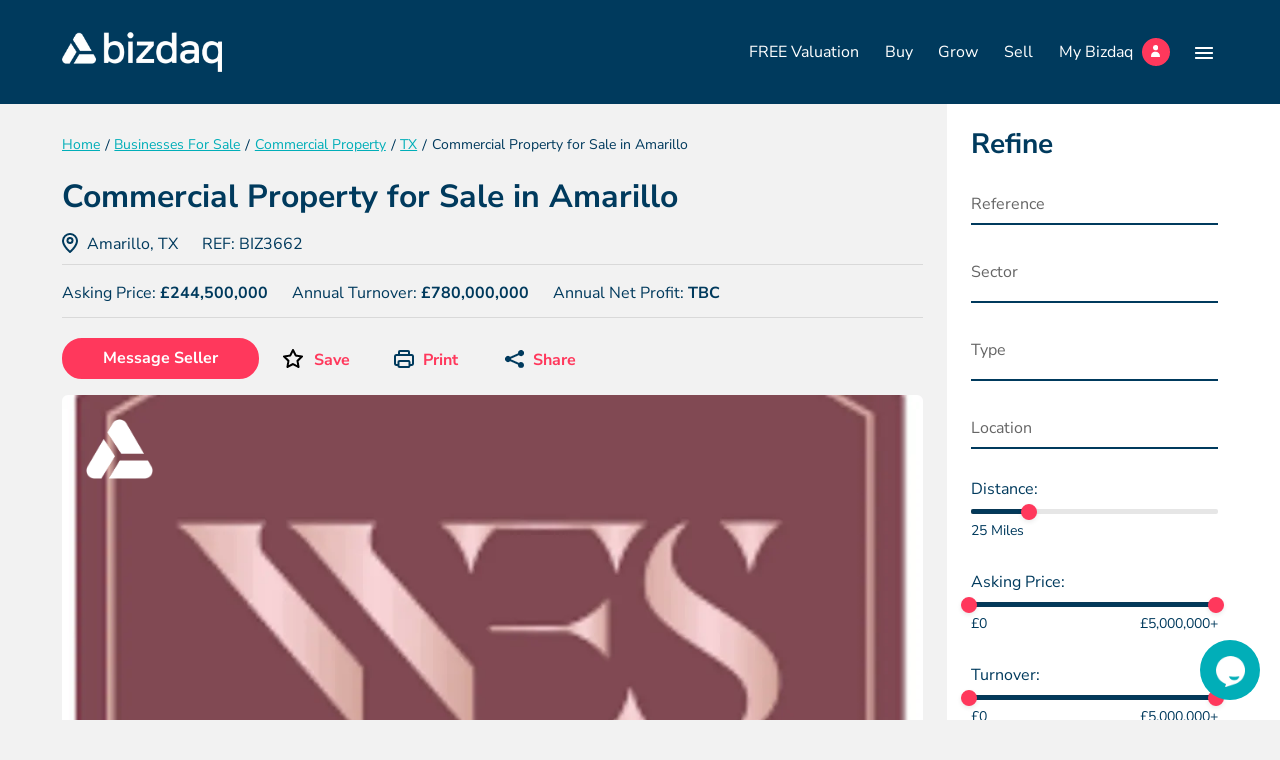

--- FILE ---
content_type: text/html; charset=UTF-8
request_url: https://www.mybizdaq.com/businesses-for-sale/commercial-property-for-sale-in-amarillo-3662
body_size: 38318
content:


<!DOCTYPE html>
<!--[if lt IE 7]><html lang="en" class="no-js lt-ie10 lt-ie9 lt-ie8 lt-ie7"><![endif]-->
<!--[if IE 7]><html lang="en" class="no-js lt-ie10 lt-ie9 lt-ie8"><![endif]-->
<!--[if IE 8]><html lang="en" class="no-js lt-ie10 lt-ie9"><![endif]-->
<!--[if IE 9]><html lang="en" class="no-js lt-ie10"><![endif]-->
<!--[if gt IE 9]><!--><html lang="en" class="no-js"><!--<![endif]--><head>
<meta charset="utf-8">
<title>Commercial Property for Sale in Amarillo | Businesses For Sale | Bizdaq</title>

    <meta name="author"  content="Bizdaq" />
    <link rel="canonical"  href="https://www.mybizdaq.com/businesses-for-sale/commercial-property-for-sale-in-amarillo-3662" />
    <meta name="description"  content="A well-respected Commercial Property business located in Amarillo is now for sale." />
    <meta property="og:description"  content="A well-respected Commercial Property business located in Amarillo is now for sale." />
    <meta property="og:locale"  content="en_GB" />
    <meta property="og:site_name"  content="Bizdaq" />
    <meta property="og:title"  content="Commercial Property for Sale in Amarillo | Businesses For Sale" />
    <meta property="og:type"  content="website" />
    <meta property="og:url"  content="https://www.mybizdaq.com/businesses-for-sale/commercial-property-for-sale-in-amarillo-3662" />
    <meta name="twitter:card"  content="summary" />
    <meta name="twitter:description"  content="A well-respected Commercial Property business located in Amarillo is now for sale." />
    <meta name="twitter:title"  content="Commercial Property for Sale in Amarillo | Businesses For Sale" />

<meta name="viewport" content="width=device-width, initial-scale=1, minimum-scale=1, maximum-scale=5">
<link rel="apple-touch-icon" sizes="180x180" href="/themes/intelligent/assets/favicons/apple-touch-icon.png">
<link rel="icon" type="image/png" sizes="32x32" href="/themes/intelligent/assets/favicons/favicon-32x32.png">
<link rel="icon" type="image/png" sizes="16x16" href="/themes/intelligent/assets/favicons/favicon-16x16.png">
<link rel="manifest" href="/themes/intelligent/assets/favicons/site.webmanifest">
<link rel="mask-icon" href="/themes/intelligent/assets/favicons/safari-pinned-tab.svg" color="#5bbad5">
<link rel="shortcut icon" href="/themes/intelligent/assets/favicons/favicon.ico">
<meta name="msapplication-TileColor" content="#ffffff">
<meta name="msapplication-config" content="/themes/intelligent/assets/favicons/browserconfig.xml">
<meta name="theme-color" content="#ffffff">
<meta name="facebook-domain-verification" content="1d5k1wrsy6z1wdq4e1z4ldbw7l5tva" />

<style>.select2-container {box-sizing:border-box;display:inline-block;margin:0;position:relative;vertical-align:middle }.select2-container .select2-selection--single {box-sizing:border-box;cursor:pointer;display:block;height:28px;user-select:none;-webkit-user-select:none }.select2-container .select2-selection--single .select2-selection__rendered {display:block;padding-left:8px;padding-right:20px;overflow:hidden;text-overflow:ellipsis;white-space:nowrap }.select2-container .select2-selection--single .select2-selection__clear {background-color:transparent;border:none;font-size:1em }.select2-container[dir="rtl"] .select2-selection--single .select2-selection__rendered {padding-right:8px;padding-left:20px }.select2-container .select2-selection--multiple {box-sizing:border-box;cursor:pointer;display:block;min-height:32px;user-select:none;-webkit-user-select:none }.select2-container .select2-selection--multiple .select2-selection__rendered {display:inline;list-style:none;padding:0 }.select2-container .select2-selection--multiple .select2-selection__clear {background-color:transparent;border:none;font-size:1em }.select2-container .select2-search--inline .select2-search__field {box-sizing:border-box;border:none;font-size:100%;margin-top:5px;margin-left:5px;padding:0 }.select2-container .select2-search--inline .select2-search__field::-webkit-search-cancel-button {-webkit-appearance:none }.select2-dropdown {background-color:white;border:1px solid #aaa;border-radius:4px;box-sizing:border-box;display:block;position:absolute;left:-100000px;width:100%;z-index:1051 }.select2-results {display:block }.select2-results__options {list-style:none;margin:0;padding:0 }.select2-results__option {padding:6px;user-select:none;-webkit-user-select:none }.select2-results__option--selectable {cursor:pointer }.select2-container--open .select2-dropdown {left:0 }.select2-container--open .select2-dropdown--above {border-bottom:none;border-bottom-left-radius:0;border-bottom-right-radius:0 }.select2-container--open .select2-dropdown--below {border-top:none;border-top-left-radius:0;border-top-right-radius:0 }.select2-search--dropdown {display:block;padding:4px }.select2-search--dropdown .select2-search__field {padding:4px;width:100%;box-sizing:border-box }.select2-search--dropdown .select2-search__field::-webkit-search-cancel-button {-webkit-appearance:none }.select2-search--dropdown.select2-search--hide {display:none }.select2-close-mask {border:0;margin:0;padding:0;display:block;position:fixed;left:0;top:0;min-height:100%;min-width:100%;height:auto;width:auto;opacity:0;z-index:99;background-color:#fff;filter:alpha(opacity=0) }.select2-hidden-accessible {border:0 !important;clip:rect(0 0 0 0) !important;-webkit-clip-path:inset(50%) !important;clip-path:inset(50%) !important;height:1px !important;overflow:hidden !important;padding:0 !important;position:absolute !important;width:1px !important;white-space:nowrap !important }.select2-container--default .select2-selection--single {background-color:#fff;border:1px solid #aaa;border-radius:4px }.select2-container--default .select2-selection--single .select2-selection__rendered {color:#444;line-height:28px }.select2-container--default .select2-selection--single .select2-selection__clear {cursor:pointer;float:right;font-weight:bold;height:26px;margin-right:20px;padding-right:0 }.select2-container--default .select2-selection--single .select2-selection__placeholder {color:#999 }.select2-container--default .select2-selection--single .select2-selection__arrow {height:26px;position:absolute;top:1px;right:1px;width:20px }.select2-container--default .select2-selection--single .select2-selection__arrow b {border-color:#888 transparent transparent transparent;border-style:solid;border-width:5px 4px 0 4px;height:0;left:50%;margin-left:-4px;margin-top:-2px;position:absolute;top:50%;width:0 }.select2-container--default[dir="rtl"] .select2-selection--single .select2-selection__clear {float:left }.select2-container--default[dir="rtl"] .select2-selection--single .select2-selection__arrow {left:1px;right:auto }.select2-container--default.select2-container--disabled .select2-selection--single {background-color:#eee;cursor:default }.select2-container--default.select2-container--disabled .select2-selection--single .select2-selection__clear {display:none }.select2-container--default.select2-container--open .select2-selection--single .select2-selection__arrow b {border-color:transparent transparent #888 transparent;border-width:0 4px 5px 4px }.select2-container--default .select2-selection--multiple {background-color:white;border:1px solid #aaa;border-radius:4px;cursor:text;padding-bottom:5px;padding-right:5px }.select2-container--default .select2-selection--multiple .select2-selection__clear {cursor:pointer;float:right;font-weight:bold;height:20px;margin-right:10px;margin-top:5px;padding:1px }.select2-container--default .select2-selection--multiple .select2-selection__choice {background-color:#e4e4e4;border:1px solid #aaa;border-radius:4px;display:inline-block;margin-left:5px;margin-top:5px;padding:0 }.select2-container--default .select2-selection--multiple .select2-selection__choice__display {cursor:default;padding-left:2px;padding-right:5px }.select2-container--default .select2-selection--multiple .select2-selection__choice__remove {background-color:transparent;border:none;border-right:1px solid #aaa;border-top-left-radius:4px;border-bottom-left-radius:4px;color:#999;cursor:pointer;font-size:1em;font-weight:bold;padding:0 4px }.select2-container--default .select2-selection--multiple .select2-selection__choice__remove:hover,.select2-container--default .select2-selection--multiple .select2-selection__choice__remove:focus {background-color:#f1f1f1;color:#333;outline:none }.select2-container--default[dir="rtl"] .select2-selection--multiple .select2-selection__choice {margin-left:5px;margin-right:auto }.select2-container--default[dir="rtl"] .select2-selection--multiple .select2-selection__choice__display {padding-left:5px;padding-right:2px }.select2-container--default[dir="rtl"] .select2-selection--multiple .select2-selection__choice__remove {border-left:1px solid #aaa;border-right:none;border-top-left-radius:0;border-bottom-left-radius:0;border-top-right-radius:4px;border-bottom-right-radius:4px }.select2-container--default[dir="rtl"] .select2-selection--multiple .select2-selection__clear {float:left;margin-left:10px;margin-right:auto }.select2-container--default.select2-container--focus .select2-selection--multiple {border:solid black 1px;outline:0 }.select2-container--default.select2-container--disabled .select2-selection--multiple {background-color:#eee;cursor:default }.select2-container--default.select2-container--disabled .select2-selection__choice__remove {display:none }.select2-container--default.select2-container--open.select2-container--above .select2-selection--single,.select2-container--default.select2-container--open.select2-container--above .select2-selection--multiple {border-top-left-radius:0;border-top-right-radius:0 }.select2-container--default.select2-container--open.select2-container--below .select2-selection--single,.select2-container--default.select2-container--open.select2-container--below .select2-selection--multiple {border-bottom-left-radius:0;border-bottom-right-radius:0 }.select2-container--default .select2-search--dropdown .select2-search__field {border:1px solid #aaa }.select2-container--default .select2-search--inline .select2-search__field {background:transparent;border:none;outline:0;box-shadow:none;-webkit-appearance:textfield }.select2-container--default .select2-results >.select2-results__options {max-height:200px;overflow-y:auto }.select2-container--default .select2-results__option .select2-results__option {padding-left:1em }.select2-container--default .select2-results__option .select2-results__option .select2-results__group {padding-left:0 }.select2-container--default .select2-results__option .select2-results__option .select2-results__option {margin-left:-1em;padding-left:2em }.select2-container--default .select2-results__option .select2-results__option .select2-results__option .select2-results__option {margin-left:-2em;padding-left:3em }.select2-container--default .select2-results__option .select2-results__option .select2-results__option .select2-results__option .select2-results__option {margin-left:-3em;padding-left:4em }.select2-container--default .select2-results__option .select2-results__option .select2-results__option .select2-results__option .select2-results__option .select2-results__option {margin-left:-4em;padding-left:5em }.select2-container--default .select2-results__option .select2-results__option .select2-results__option .select2-results__option .select2-results__option .select2-results__option .select2-results__option {margin-left:-5em;padding-left:6em }.select2-container--default .select2-results__option--group {padding:0 }.select2-container--default .select2-results__option--disabled {color:#999 }.select2-container--default .select2-results__option--selected {background-color:#ddd }.select2-container--default .select2-results__option--highlighted.select2-results__option--selectable {background-color:#5897fb;color:white }.select2-container--default .select2-results__group {cursor:default;display:block;padding:6px }.select2-container--classic .select2-selection--single {background-color:#f7f7f7;border:1px solid #aaa;border-radius:4px;outline:0;background-image:-webkit-linear-gradient(top,white 50%,#eee 100%);background-image:-o-linear-gradient(top,white 50%,#eee 100%);background-image:linear-gradient(to bottom,white 50%,#eee 100%);background-repeat:repeat-x;filter:progid:DXImageTransform.Microsoft.gradient(startColorstr='#FFFFF',endColorstr='#FEEEE',GradientType=0) }.select2-container--classic .select2-selection--single:focus {border:1px solid #5897fb }.select2-container--classic .select2-selection--single .select2-selection__rendered {color:#444;line-height:28px }.select2-container--classic .select2-selection--single .select2-selection__clear {cursor:pointer;float:right;font-weight:bold;height:26px;margin-right:20px }.select2-container--classic .select2-selection--single .select2-selection__placeholder {color:#999 }.select2-container--classic .select2-selection--single .select2-selection__arrow {background-color:#ddd;border:none;border-left:1px solid #aaa;border-top-right-radius:4px;border-bottom-right-radius:4px;height:26px;position:absolute;top:1px;right:1px;width:20px;background-image:-webkit-linear-gradient(top,#eee 50%,#ccc 100%);background-image:-o-linear-gradient(top,#eee 50%,#ccc 100%);background-image:linear-gradient(to bottom,#eee 50%,#ccc 100%);background-repeat:repeat-x;filter:progid:DXImageTransform.Microsoft.gradient(startColorstr='#FEEEE',endColorstr='#FCCCC',GradientType=0) }.select2-container--classic .select2-selection--single .select2-selection__arrow b {border-color:#888 transparent transparent transparent;border-style:solid;border-width:5px 4px 0 4px;height:0;left:50%;margin-left:-4px;margin-top:-2px;position:absolute;top:50%;width:0 }.select2-container--classic[dir="rtl"] .select2-selection--single .select2-selection__clear {float:left }.select2-container--classic[dir="rtl"] .select2-selection--single .select2-selection__arrow {border:none;border-right:1px solid #aaa;border-radius:0;border-top-left-radius:4px;border-bottom-left-radius:4px;left:1px;right:auto }.select2-container--classic.select2-container--open .select2-selection--single {border:1px solid #5897fb }.select2-container--classic.select2-container--open .select2-selection--single .select2-selection__arrow {background:transparent;border:none }.select2-container--classic.select2-container--open .select2-selection--single .select2-selection__arrow b {border-color:transparent transparent #888 transparent;border-width:0 4px 5px 4px }.select2-container--classic.select2-container--open.select2-container--above .select2-selection--single {border-top:none;border-top-left-radius:0;border-top-right-radius:0;background-image:-webkit-linear-gradient(top,white 0%,#eee 50%);background-image:-o-linear-gradient(top,white 0%,#eee 50%);background-image:linear-gradient(to bottom,white 0%,#eee 50%);background-repeat:repeat-x;filter:progid:DXImageTransform.Microsoft.gradient(startColorstr='#FFFFF',endColorstr='#FEEEE',GradientType=0) }.select2-container--classic.select2-container--open.select2-container--below .select2-selection--single {border-bottom:none;border-bottom-left-radius:0;border-bottom-right-radius:0;background-image:-webkit-linear-gradient(top,#eee 50%,white 100%);background-image:-o-linear-gradient(top,#eee 50%,white 100%);background-image:linear-gradient(to bottom,#eee 50%,white 100%);background-repeat:repeat-x;filter:progid:DXImageTransform.Microsoft.gradient(startColorstr='#FEEEE',endColorstr='#FFFFF',GradientType=0) }.select2-container--classic .select2-selection--multiple {background-color:white;border:1px solid #aaa;border-radius:4px;cursor:text;outline:0;padding-bottom:5px;padding-right:5px }.select2-container--classic .select2-selection--multiple:focus {border:1px solid #5897fb }.select2-container--classic .select2-selection--multiple .select2-selection__clear {display:none }.select2-container--classic .select2-selection--multiple .select2-selection__choice {background-color:#e4e4e4;border:1px solid #aaa;border-radius:4px;display:inline-block;margin-left:5px;margin-top:5px;padding:0 }.select2-container--classic .select2-selection--multiple .select2-selection__choice__display {cursor:default;padding-left:2px;padding-right:5px }.select2-container--classic .select2-selection--multiple .select2-selection__choice__remove {background-color:transparent;border:none;border-top-left-radius:4px;border-bottom-left-radius:4px;color:#888;cursor:pointer;font-size:1em;font-weight:bold;padding:0 4px }.select2-container--classic .select2-selection--multiple .select2-selection__choice__remove:hover {color:#555;outline:none }.select2-container--classic[dir="rtl"] .select2-selection--multiple .select2-selection__choice {margin-left:5px;margin-right:auto }.select2-container--classic[dir="rtl"] .select2-selection--multiple .select2-selection__choice__display {padding-left:5px;padding-right:2px }.select2-container--classic[dir="rtl"] .select2-selection--multiple .select2-selection__choice__remove {border-top-left-radius:0;border-bottom-left-radius:0;border-top-right-radius:4px;border-bottom-right-radius:4px }.select2-container--classic.select2-container--open .select2-selection--multiple {border:1px solid #5897fb }.select2-container--classic.select2-container--open.select2-container--above .select2-selection--multiple {border-top:none;border-top-left-radius:0;border-top-right-radius:0 }.select2-container--classic.select2-container--open.select2-container--below .select2-selection--multiple {border-bottom:none;border-bottom-left-radius:0;border-bottom-right-radius:0 }.select2-container--classic .select2-search--dropdown .select2-search__field {border:1px solid #aaa;outline:0 }.select2-container--classic .select2-search--inline .select2-search__field {outline:0;box-shadow:none }.select2-container--classic .select2-dropdown {background-color:white;border:1px solid transparent }.select2-container--classic .select2-dropdown--above {border-bottom:none }.select2-container--classic .select2-dropdown--below {border-top:none }.select2-container--classic .select2-results >.select2-results__options {max-height:200px;overflow-y:auto }.select2-container--classic .select2-results__option--group {padding:0 }.select2-container--classic .select2-results__option--disabled {color:grey }.select2-container--classic .select2-results__option--highlighted.select2-results__option--selectable {background-color:#3875d7;color:white }.select2-container--classic .select2-results__group {cursor:default;display:block;padding:6px }.select2-container--classic.select2-container--open .select2-dropdown {border-color:#5897fb } @charset "UTF-8";   .select2-container .select2-results__options::-webkit-scrollbar {width:6px }.select2-container .select2-results__options::-webkit-scrollbar-track {background:rgba(0,0,0,0.1);border-radius:10px }.select2-container .select2-results__options::-webkit-scrollbar-thumb {border-radius:10px;background:#C9C9C9 }.hero-account::-webkit-scrollbar,.hero-list::-webkit-scrollbar,.tabs-list::-webkit-scrollbar {height:6px }.hero-account::-webkit-scrollbar-track,.hero-list::-webkit-scrollbar-track,.tabs-list::-webkit-scrollbar-track {background:rgba(0,0,0,0.1);border-radius:10px }.hero-account::-webkit-scrollbar-thumb,.hero-list::-webkit-scrollbar-thumb,.tabs-list::-webkit-scrollbar-thumb {border-radius:10px;background:#b7b7b7 }.header-nav ul,.hero-contact,.hero-account,.hero-list,.breadcrumbs-list,.tabs-list {padding:0;list-style-type:none }.header-nav ul >li,.hero-contact >li,.hero-account >li,.hero-list >li,.breadcrumbs-list >li,.tabs-list >li {display:inline-block }*, *::before, *::after {box-sizing:border-box }html {font-family:sans-serif;line-height:1.15;-webkit-text-size-adjust:100%;-webkit-tap-highlight-color:rgba(0,0,0,0) }article,aside,figcaption,figure,footer,header,hgroup,main,nav,section {display:block }body {margin:0;font-family:-apple-system,BlinkMacSystemFont,"Segoe UI",Roboto,"Helvetica Neue",Arial,"Noto Sans",sans-serif,"Apple Color Emoji","Segoe UI Emoji","Segoe UI Symbol","Noto Color Emoji";font-size:1rem;font-weight:400;line-height:1.5;color:#212529;text-align:left;background-color:#fff }[tabindex="-1"]:focus {outline:0 !important }hr {box-sizing:content-box;height:0;overflow:visible }h1,h2,h3,h4,h5,h6 {margin-top:0;margin-bottom:0.5rem }p {margin-top:0;margin-bottom:1rem }abbr[title], abbr[data-original-title] {text-decoration:underline;-webkit-text-decoration:underline dotted;text-decoration:underline dotted;cursor:help;border-bottom:0;-webkit-text-decoration-skip-ink:none;text-decoration-skip-ink:none }address {margin-bottom:1rem;font-style:normal;line-height:inherit }ol, ul, dl {margin-top:0;margin-bottom:1rem }ol ol, ul ul, ol ul, ul ol {margin-bottom:0 }dt {font-weight:700 }dd {margin-bottom:.5rem;margin-left:0 }blockquote {margin:0 0 1rem }b, strong {font-weight:bolder }small {font-size:80% }sub, sup {position:relative;font-size:75%;line-height:0;vertical-align:baseline }sub {bottom:-.25em }sup {top:-.5em }a {color:#007bff;text-decoration:none;background-color:transparent }a:hover {color:#0056b3;text-decoration:underline }a:not([href]):not([tabindex]) {color:inherit;text-decoration:none }a:not([href]):not([tabindex]):hover,a:not([href]):not([tabindex]):focus {color:inherit;text-decoration:none }a:not([href]):not([tabindex]):focus {outline:0 }pre, code, kbd, samp {font-family:SFMono-Regular,Menlo,Monaco,Consolas,"Liberation Mono","Courier New",monospace;font-size:1em }pre {margin-top:0;margin-bottom:1rem;overflow:auto }figure {margin:0 0 1rem }img {vertical-align:middle;border-style:none }svg {overflow:hidden;vertical-align:middle }table {border-collapse:collapse }caption {padding-top:0.75rem;padding-bottom:0.75rem;color:#6c757d;text-align:left;caption-side:bottom }th {text-align:inherit }label {display:inline-block;margin-bottom:0.5rem }button {border-radius:0 }button:focus {outline:1px dotted;outline:5px auto -webkit-focus-ring-color }input, button, select, optgroup, textarea {margin:0;font-family:inherit;font-size:inherit;line-height:inherit }button, input {overflow:visible }button, select {text-transform:none }select {word-wrap:normal }button, [type="button"], [type="reset"], [type="submit"] {-webkit-appearance:button }button:not(:disabled), [type="button"]:not(:disabled), [type="reset"]:not(:disabled), [type="submit"]:not(:disabled) {cursor:pointer }button::-moz-focus-inner, [type="button"]::-moz-focus-inner, [type="reset"]::-moz-focus-inner, [type="submit"]::-moz-focus-inner {padding:0;border-style:none }input[type="radio"], input[type="checkbox"] {box-sizing:border-box;padding:0 }input[type="date"], input[type="time"], input[type="datetime-local"], input[type="month"] {-webkit-appearance:listbox }textarea {overflow:auto;resize:vertical }fieldset {min-width:0;padding:0;margin:0;border:0 }legend {display:block;width:100%;max-width:100%;padding:0;margin-bottom:.5rem;font-size:1.5rem;line-height:inherit;color:inherit;white-space:normal }progress {vertical-align:baseline }[type="number"]::-webkit-inner-spin-button, [type="number"]::-webkit-outer-spin-button {height:auto }[type="search"] {outline-offset:-2px;-webkit-appearance:none }[type="search"]::-webkit-search-decoration {-webkit-appearance:none }::-webkit-file-upload-button {font:inherit;-webkit-appearance:button }output {display:inline-block }summary {display:list-item;cursor:pointer }template {display:none }[hidden] {display:none !important }.container {width:100%;padding-right:12px;padding-left:12px;margin-right:auto;margin-left:auto }@media (min-width:576px) {.container {max-width:540px }}@media (min-width:768px) {.container {max-width:720px }}@media (min-width:992px) {.container {max-width:960px }}@media (min-width:1200px) {.container {max-width:1180px }}@media (min-width:1360px) {.container {max-width:1340px }}.container-fluid {width:100%;padding-right:12px;padding-left:12px;margin-right:auto;margin-left:auto }.row {display:-webkit-box;display:-ms-flexbox;display:flex;-ms-flex-wrap:wrap;flex-wrap:wrap;margin-right:-12px;margin-left:-12px }.no-gutters {margin-right:0;margin-left:0 }.no-gutters >.col,.no-gutters >[class*="col-"] {padding-right:0;padding-left:0 }.col-1,.col-2,.col-3,.col-4,.col-5,.col-6,.col-7,.col-8,.col-9,.col-10,.col-11,.col-12,.col-13,.col-14,.col-15,.col-16,.col-17,.col-18,.col-19,.col-20,.col-21,.col-22,.col-23,.col-24,.col, .col-auto,.col-xs-1,.col-xs-2,.col-xs-3,.col-xs-4,.col-xs-5,.col-xs-6,.col-xs-7,.col-xs-8,.col-xs-9,.col-xs-10,.col-xs-11,.col-xs-12,.col-xs-13,.col-xs-14,.col-xs-15,.col-xs-16,.col-xs-17,.col-xs-18,.col-xs-19,.col-xs-20,.col-xs-21,.col-xs-22,.col-xs-23,.col-xs-24,.col-xs, .col-xs-auto,.col-sm-1,.col-sm-2,.col-sm-3,.col-sm-4,.col-sm-5,.col-sm-6,.col-sm-7,.col-sm-8,.col-sm-9,.col-sm-10,.col-sm-11,.col-sm-12,.col-sm-13,.col-sm-14,.col-sm-15,.col-sm-16,.col-sm-17,.col-sm-18,.col-sm-19,.col-sm-20,.col-sm-21,.col-sm-22,.col-sm-23,.col-sm-24,.col-sm, .col-sm-auto,.col-md-1,.col-md-2,.col-md-3,.col-md-4,.col-md-5,.col-md-6,.col-md-7,.col-md-8,.col-md-9,.col-md-10,.col-md-11,.col-md-12,.col-md-13,.col-md-14,.col-md-15,.col-md-16,.col-md-17,.col-md-18,.col-md-19,.col-md-20,.col-md-21,.col-md-22,.col-md-23,.col-md-24,.col-md, .col-md-auto,.col-lg-1,.col-lg-2,.col-lg-3,.col-lg-4,.col-lg-5,.col-lg-6,.col-lg-7,.col-lg-8,.col-lg-9,.col-lg-10,.col-lg-11,.col-lg-12,.col-lg-13,.col-lg-14,.col-lg-15,.col-lg-16,.col-lg-17,.col-lg-18,.col-lg-19,.col-lg-20,.col-lg-21,.col-lg-22,.col-lg-23,.col-lg-24,.col-lg, .col-lg-auto,.col-xl-1,.col-xl-2,.col-xl-3,.col-xl-4,.col-xl-5,.col-xl-6,.col-xl-7,.col-xl-8,.col-xl-9,.col-xl-10,.col-xl-11,.col-xl-12,.col-xl-13,.col-xl-14,.col-xl-15,.col-xl-16,.col-xl-17,.col-xl-18,.col-xl-19,.col-xl-20,.col-xl-21,.col-xl-22,.col-xl-23,.col-xl-24,.col-xl, .col-xl-auto,.col-xxl-1,.col-xxl-2,.col-xxl-3,.col-xxl-4,.col-xxl-5,.col-xxl-6,.col-xxl-7,.col-xxl-8,.col-xxl-9,.col-xxl-10,.col-xxl-11,.col-xxl-12,.col-xxl-13,.col-xxl-14,.col-xxl-15,.col-xxl-16,.col-xxl-17,.col-xxl-18,.col-xxl-19,.col-xxl-20,.col-xxl-21,.col-xxl-22,.col-xxl-23,.col-xxl-24,.col-xxl, .col-xxl-auto {position:relative;width:100%;padding-right:12px;padding-left:12px }.col {-ms-flex-preferred-size:0;flex-basis:0;-webkit-box-flex:1;-ms-flex-positive:1;flex-grow:1;max-width:100% }.col-auto {-webkit-box-flex:0;-ms-flex:0 0 auto;flex:0 0 auto;width:auto;max-width:100% }.col-1 {-webkit-box-flex:0;-ms-flex:0 0 4.16667%;flex:0 0 4.16667%;max-width:4.16667% }.col-2 {-webkit-box-flex:0;-ms-flex:0 0 8.33333%;flex:0 0 8.33333%;max-width:8.33333% }.col-3 {-webkit-box-flex:0;-ms-flex:0 0 12.5%;flex:0 0 12.5%;max-width:12.5% }.col-4 {-webkit-box-flex:0;-ms-flex:0 0 16.66667%;flex:0 0 16.66667%;max-width:16.66667% }.col-5 {-webkit-box-flex:0;-ms-flex:0 0 20.83333%;flex:0 0 20.83333%;max-width:20.83333% }.col-6 {-webkit-box-flex:0;-ms-flex:0 0 25%;flex:0 0 25%;max-width:25% }.col-7 {-webkit-box-flex:0;-ms-flex:0 0 29.16667%;flex:0 0 29.16667%;max-width:29.16667% }.col-8 {-webkit-box-flex:0;-ms-flex:0 0 33.33333%;flex:0 0 33.33333%;max-width:33.33333% }.col-9 {-webkit-box-flex:0;-ms-flex:0 0 37.5%;flex:0 0 37.5%;max-width:37.5% }.col-10 {-webkit-box-flex:0;-ms-flex:0 0 41.66667%;flex:0 0 41.66667%;max-width:41.66667% }.col-11 {-webkit-box-flex:0;-ms-flex:0 0 45.83333%;flex:0 0 45.83333%;max-width:45.83333% }.col-12 {-webkit-box-flex:0;-ms-flex:0 0 50%;flex:0 0 50%;max-width:50% }.col-13 {-webkit-box-flex:0;-ms-flex:0 0 54.16667%;flex:0 0 54.16667%;max-width:54.16667% }.col-14 {-webkit-box-flex:0;-ms-flex:0 0 58.33333%;flex:0 0 58.33333%;max-width:58.33333% }.col-15 {-webkit-box-flex:0;-ms-flex:0 0 62.5%;flex:0 0 62.5%;max-width:62.5% }.col-16 {-webkit-box-flex:0;-ms-flex:0 0 66.66667%;flex:0 0 66.66667%;max-width:66.66667% }.col-17 {-webkit-box-flex:0;-ms-flex:0 0 70.83333%;flex:0 0 70.83333%;max-width:70.83333% }.col-18 {-webkit-box-flex:0;-ms-flex:0 0 75%;flex:0 0 75%;max-width:75% }.col-19 {-webkit-box-flex:0;-ms-flex:0 0 79.16667%;flex:0 0 79.16667%;max-width:79.16667% }.col-20 {-webkit-box-flex:0;-ms-flex:0 0 83.33333%;flex:0 0 83.33333%;max-width:83.33333% }.col-21 {-webkit-box-flex:0;-ms-flex:0 0 87.5%;flex:0 0 87.5%;max-width:87.5% }.col-22 {-webkit-box-flex:0;-ms-flex:0 0 91.66667%;flex:0 0 91.66667%;max-width:91.66667% }.col-23 {-webkit-box-flex:0;-ms-flex:0 0 95.83333%;flex:0 0 95.83333%;max-width:95.83333% }.col-24 {-webkit-box-flex:0;-ms-flex:0 0 100%;flex:0 0 100%;max-width:100% }.order-first {-webkit-box-ordinal-group:0;-ms-flex-order:-1;order:-1 }.order-last {-webkit-box-ordinal-group:26;-ms-flex-order:25;order:25 }.order-0 {-webkit-box-ordinal-group:1;-ms-flex-order:0;order:0 }.order-1 {-webkit-box-ordinal-group:2;-ms-flex-order:1;order:1 }.order-2 {-webkit-box-ordinal-group:3;-ms-flex-order:2;order:2 }.order-3 {-webkit-box-ordinal-group:4;-ms-flex-order:3;order:3 }.order-4 {-webkit-box-ordinal-group:5;-ms-flex-order:4;order:4 }.order-5 {-webkit-box-ordinal-group:6;-ms-flex-order:5;order:5 }.order-6 {-webkit-box-ordinal-group:7;-ms-flex-order:6;order:6 }.order-7 {-webkit-box-ordinal-group:8;-ms-flex-order:7;order:7 }.order-8 {-webkit-box-ordinal-group:9;-ms-flex-order:8;order:8 }.order-9 {-webkit-box-ordinal-group:10;-ms-flex-order:9;order:9 }.order-10 {-webkit-box-ordinal-group:11;-ms-flex-order:10;order:10 }.order-11 {-webkit-box-ordinal-group:12;-ms-flex-order:11;order:11 }.order-12 {-webkit-box-ordinal-group:13;-ms-flex-order:12;order:12 }.order-13 {-webkit-box-ordinal-group:14;-ms-flex-order:13;order:13 }.order-14 {-webkit-box-ordinal-group:15;-ms-flex-order:14;order:14 }.order-15 {-webkit-box-ordinal-group:16;-ms-flex-order:15;order:15 }.order-16 {-webkit-box-ordinal-group:17;-ms-flex-order:16;order:16 }.order-17 {-webkit-box-ordinal-group:18;-ms-flex-order:17;order:17 }.order-18 {-webkit-box-ordinal-group:19;-ms-flex-order:18;order:18 }.order-19 {-webkit-box-ordinal-group:20;-ms-flex-order:19;order:19 }.order-20 {-webkit-box-ordinal-group:21;-ms-flex-order:20;order:20 }.order-21 {-webkit-box-ordinal-group:22;-ms-flex-order:21;order:21 }.order-22 {-webkit-box-ordinal-group:23;-ms-flex-order:22;order:22 }.order-23 {-webkit-box-ordinal-group:24;-ms-flex-order:23;order:23 }.order-24 {-webkit-box-ordinal-group:25;-ms-flex-order:24;order:24 }.offset-1 {margin-left:4.16667% }.offset-2 {margin-left:8.33333% }.offset-3 {margin-left:12.5% }.offset-4 {margin-left:16.66667% }.offset-5 {margin-left:20.83333% }.offset-6 {margin-left:25% }.offset-7 {margin-left:29.16667% }.offset-8 {margin-left:33.33333% }.offset-9 {margin-left:37.5% }.offset-10 {margin-left:41.66667% }.offset-11 {margin-left:45.83333% }.offset-12 {margin-left:50% }.offset-13 {margin-left:54.16667% }.offset-14 {margin-left:58.33333% }.offset-15 {margin-left:62.5% }.offset-16 {margin-left:66.66667% }.offset-17 {margin-left:70.83333% }.offset-18 {margin-left:75% }.offset-19 {margin-left:79.16667% }.offset-20 {margin-left:83.33333% }.offset-21 {margin-left:87.5% }.offset-22 {margin-left:91.66667% }.offset-23 {margin-left:95.83333% }@media (min-width:350px) {.col-xs {-ms-flex-preferred-size:0;flex-basis:0;-webkit-box-flex:1;-ms-flex-positive:1;flex-grow:1;max-width:100% }.col-xs-auto {-webkit-box-flex:0;-ms-flex:0 0 auto;flex:0 0 auto;width:auto;max-width:100% }.col-xs-1 {-webkit-box-flex:0;-ms-flex:0 0 4.16667%;flex:0 0 4.16667%;max-width:4.16667% }.col-xs-2 {-webkit-box-flex:0;-ms-flex:0 0 8.33333%;flex:0 0 8.33333%;max-width:8.33333% }.col-xs-3 {-webkit-box-flex:0;-ms-flex:0 0 12.5%;flex:0 0 12.5%;max-width:12.5% }.col-xs-4 {-webkit-box-flex:0;-ms-flex:0 0 16.66667%;flex:0 0 16.66667%;max-width:16.66667% }.col-xs-5 {-webkit-box-flex:0;-ms-flex:0 0 20.83333%;flex:0 0 20.83333%;max-width:20.83333% }.col-xs-6 {-webkit-box-flex:0;-ms-flex:0 0 25%;flex:0 0 25%;max-width:25% }.col-xs-7 {-webkit-box-flex:0;-ms-flex:0 0 29.16667%;flex:0 0 29.16667%;max-width:29.16667% }.col-xs-8 {-webkit-box-flex:0;-ms-flex:0 0 33.33333%;flex:0 0 33.33333%;max-width:33.33333% }.col-xs-9 {-webkit-box-flex:0;-ms-flex:0 0 37.5%;flex:0 0 37.5%;max-width:37.5% }.col-xs-10 {-webkit-box-flex:0;-ms-flex:0 0 41.66667%;flex:0 0 41.66667%;max-width:41.66667% }.col-xs-11 {-webkit-box-flex:0;-ms-flex:0 0 45.83333%;flex:0 0 45.83333%;max-width:45.83333% }.col-xs-12 {-webkit-box-flex:0;-ms-flex:0 0 50%;flex:0 0 50%;max-width:50% }.col-xs-13 {-webkit-box-flex:0;-ms-flex:0 0 54.16667%;flex:0 0 54.16667%;max-width:54.16667% }.col-xs-14 {-webkit-box-flex:0;-ms-flex:0 0 58.33333%;flex:0 0 58.33333%;max-width:58.33333% }.col-xs-15 {-webkit-box-flex:0;-ms-flex:0 0 62.5%;flex:0 0 62.5%;max-width:62.5% }.col-xs-16 {-webkit-box-flex:0;-ms-flex:0 0 66.66667%;flex:0 0 66.66667%;max-width:66.66667% }.col-xs-17 {-webkit-box-flex:0;-ms-flex:0 0 70.83333%;flex:0 0 70.83333%;max-width:70.83333% }.col-xs-18 {-webkit-box-flex:0;-ms-flex:0 0 75%;flex:0 0 75%;max-width:75% }.col-xs-19 {-webkit-box-flex:0;-ms-flex:0 0 79.16667%;flex:0 0 79.16667%;max-width:79.16667% }.col-xs-20 {-webkit-box-flex:0;-ms-flex:0 0 83.33333%;flex:0 0 83.33333%;max-width:83.33333% }.col-xs-21 {-webkit-box-flex:0;-ms-flex:0 0 87.5%;flex:0 0 87.5%;max-width:87.5% }.col-xs-22 {-webkit-box-flex:0;-ms-flex:0 0 91.66667%;flex:0 0 91.66667%;max-width:91.66667% }.col-xs-23 {-webkit-box-flex:0;-ms-flex:0 0 95.83333%;flex:0 0 95.83333%;max-width:95.83333% }.col-xs-24 {-webkit-box-flex:0;-ms-flex:0 0 100%;flex:0 0 100%;max-width:100% }.order-xs-first {-webkit-box-ordinal-group:0;-ms-flex-order:-1;order:-1 }.order-xs-last {-webkit-box-ordinal-group:26;-ms-flex-order:25;order:25 }.order-xs-0 {-webkit-box-ordinal-group:1;-ms-flex-order:0;order:0 }.order-xs-1 {-webkit-box-ordinal-group:2;-ms-flex-order:1;order:1 }.order-xs-2 {-webkit-box-ordinal-group:3;-ms-flex-order:2;order:2 }.order-xs-3 {-webkit-box-ordinal-group:4;-ms-flex-order:3;order:3 }.order-xs-4 {-webkit-box-ordinal-group:5;-ms-flex-order:4;order:4 }.order-xs-5 {-webkit-box-ordinal-group:6;-ms-flex-order:5;order:5 }.order-xs-6 {-webkit-box-ordinal-group:7;-ms-flex-order:6;order:6 }.order-xs-7 {-webkit-box-ordinal-group:8;-ms-flex-order:7;order:7 }.order-xs-8 {-webkit-box-ordinal-group:9;-ms-flex-order:8;order:8 }.order-xs-9 {-webkit-box-ordinal-group:10;-ms-flex-order:9;order:9 }.order-xs-10 {-webkit-box-ordinal-group:11;-ms-flex-order:10;order:10 }.order-xs-11 {-webkit-box-ordinal-group:12;-ms-flex-order:11;order:11 }.order-xs-12 {-webkit-box-ordinal-group:13;-ms-flex-order:12;order:12 }.order-xs-13 {-webkit-box-ordinal-group:14;-ms-flex-order:13;order:13 }.order-xs-14 {-webkit-box-ordinal-group:15;-ms-flex-order:14;order:14 }.order-xs-15 {-webkit-box-ordinal-group:16;-ms-flex-order:15;order:15 }.order-xs-16 {-webkit-box-ordinal-group:17;-ms-flex-order:16;order:16 }.order-xs-17 {-webkit-box-ordinal-group:18;-ms-flex-order:17;order:17 }.order-xs-18 {-webkit-box-ordinal-group:19;-ms-flex-order:18;order:18 }.order-xs-19 {-webkit-box-ordinal-group:20;-ms-flex-order:19;order:19 }.order-xs-20 {-webkit-box-ordinal-group:21;-ms-flex-order:20;order:20 }.order-xs-21 {-webkit-box-ordinal-group:22;-ms-flex-order:21;order:21 }.order-xs-22 {-webkit-box-ordinal-group:23;-ms-flex-order:22;order:22 }.order-xs-23 {-webkit-box-ordinal-group:24;-ms-flex-order:23;order:23 }.order-xs-24 {-webkit-box-ordinal-group:25;-ms-flex-order:24;order:24 }.offset-xs-0 {margin-left:0 }.offset-xs-1 {margin-left:4.16667% }.offset-xs-2 {margin-left:8.33333% }.offset-xs-3 {margin-left:12.5% }.offset-xs-4 {margin-left:16.66667% }.offset-xs-5 {margin-left:20.83333% }.offset-xs-6 {margin-left:25% }.offset-xs-7 {margin-left:29.16667% }.offset-xs-8 {margin-left:33.33333% }.offset-xs-9 {margin-left:37.5% }.offset-xs-10 {margin-left:41.66667% }.offset-xs-11 {margin-left:45.83333% }.offset-xs-12 {margin-left:50% }.offset-xs-13 {margin-left:54.16667% }.offset-xs-14 {margin-left:58.33333% }.offset-xs-15 {margin-left:62.5% }.offset-xs-16 {margin-left:66.66667% }.offset-xs-17 {margin-left:70.83333% }.offset-xs-18 {margin-left:75% }.offset-xs-19 {margin-left:79.16667% }.offset-xs-20 {margin-left:83.33333% }.offset-xs-21 {margin-left:87.5% }.offset-xs-22 {margin-left:91.66667% }.offset-xs-23 {margin-left:95.83333% }}@media (min-width:576px) {.col-sm {-ms-flex-preferred-size:0;flex-basis:0;-webkit-box-flex:1;-ms-flex-positive:1;flex-grow:1;max-width:100% }.col-sm-auto {-webkit-box-flex:0;-ms-flex:0 0 auto;flex:0 0 auto;width:auto;max-width:100% }.col-sm-1 {-webkit-box-flex:0;-ms-flex:0 0 4.16667%;flex:0 0 4.16667%;max-width:4.16667% }.col-sm-2 {-webkit-box-flex:0;-ms-flex:0 0 8.33333%;flex:0 0 8.33333%;max-width:8.33333% }.col-sm-3 {-webkit-box-flex:0;-ms-flex:0 0 12.5%;flex:0 0 12.5%;max-width:12.5% }.col-sm-4 {-webkit-box-flex:0;-ms-flex:0 0 16.66667%;flex:0 0 16.66667%;max-width:16.66667% }.col-sm-5 {-webkit-box-flex:0;-ms-flex:0 0 20.83333%;flex:0 0 20.83333%;max-width:20.83333% }.col-sm-6 {-webkit-box-flex:0;-ms-flex:0 0 25%;flex:0 0 25%;max-width:25% }.col-sm-7 {-webkit-box-flex:0;-ms-flex:0 0 29.16667%;flex:0 0 29.16667%;max-width:29.16667% }.col-sm-8 {-webkit-box-flex:0;-ms-flex:0 0 33.33333%;flex:0 0 33.33333%;max-width:33.33333% }.col-sm-9 {-webkit-box-flex:0;-ms-flex:0 0 37.5%;flex:0 0 37.5%;max-width:37.5% }.col-sm-10 {-webkit-box-flex:0;-ms-flex:0 0 41.66667%;flex:0 0 41.66667%;max-width:41.66667% }.col-sm-11 {-webkit-box-flex:0;-ms-flex:0 0 45.83333%;flex:0 0 45.83333%;max-width:45.83333% }.col-sm-12 {-webkit-box-flex:0;-ms-flex:0 0 50%;flex:0 0 50%;max-width:50% }.col-sm-13 {-webkit-box-flex:0;-ms-flex:0 0 54.16667%;flex:0 0 54.16667%;max-width:54.16667% }.col-sm-14 {-webkit-box-flex:0;-ms-flex:0 0 58.33333%;flex:0 0 58.33333%;max-width:58.33333% }.col-sm-15 {-webkit-box-flex:0;-ms-flex:0 0 62.5%;flex:0 0 62.5%;max-width:62.5% }.col-sm-16 {-webkit-box-flex:0;-ms-flex:0 0 66.66667%;flex:0 0 66.66667%;max-width:66.66667% }.col-sm-17 {-webkit-box-flex:0;-ms-flex:0 0 70.83333%;flex:0 0 70.83333%;max-width:70.83333% }.col-sm-18 {-webkit-box-flex:0;-ms-flex:0 0 75%;flex:0 0 75%;max-width:75% }.col-sm-19 {-webkit-box-flex:0;-ms-flex:0 0 79.16667%;flex:0 0 79.16667%;max-width:79.16667% }.col-sm-20 {-webkit-box-flex:0;-ms-flex:0 0 83.33333%;flex:0 0 83.33333%;max-width:83.33333% }.col-sm-21 {-webkit-box-flex:0;-ms-flex:0 0 87.5%;flex:0 0 87.5%;max-width:87.5% }.col-sm-22 {-webkit-box-flex:0;-ms-flex:0 0 91.66667%;flex:0 0 91.66667%;max-width:91.66667% }.col-sm-23 {-webkit-box-flex:0;-ms-flex:0 0 95.83333%;flex:0 0 95.83333%;max-width:95.83333% }.col-sm-24 {-webkit-box-flex:0;-ms-flex:0 0 100%;flex:0 0 100%;max-width:100% }.order-sm-first {-webkit-box-ordinal-group:0;-ms-flex-order:-1;order:-1 }.order-sm-last {-webkit-box-ordinal-group:26;-ms-flex-order:25;order:25 }.order-sm-0 {-webkit-box-ordinal-group:1;-ms-flex-order:0;order:0 }.order-sm-1 {-webkit-box-ordinal-group:2;-ms-flex-order:1;order:1 }.order-sm-2 {-webkit-box-ordinal-group:3;-ms-flex-order:2;order:2 }.order-sm-3 {-webkit-box-ordinal-group:4;-ms-flex-order:3;order:3 }.order-sm-4 {-webkit-box-ordinal-group:5;-ms-flex-order:4;order:4 }.order-sm-5 {-webkit-box-ordinal-group:6;-ms-flex-order:5;order:5 }.order-sm-6 {-webkit-box-ordinal-group:7;-ms-flex-order:6;order:6 }.order-sm-7 {-webkit-box-ordinal-group:8;-ms-flex-order:7;order:7 }.order-sm-8 {-webkit-box-ordinal-group:9;-ms-flex-order:8;order:8 }.order-sm-9 {-webkit-box-ordinal-group:10;-ms-flex-order:9;order:9 }.order-sm-10 {-webkit-box-ordinal-group:11;-ms-flex-order:10;order:10 }.order-sm-11 {-webkit-box-ordinal-group:12;-ms-flex-order:11;order:11 }.order-sm-12 {-webkit-box-ordinal-group:13;-ms-flex-order:12;order:12 }.order-sm-13 {-webkit-box-ordinal-group:14;-ms-flex-order:13;order:13 }.order-sm-14 {-webkit-box-ordinal-group:15;-ms-flex-order:14;order:14 }.order-sm-15 {-webkit-box-ordinal-group:16;-ms-flex-order:15;order:15 }.order-sm-16 {-webkit-box-ordinal-group:17;-ms-flex-order:16;order:16 }.order-sm-17 {-webkit-box-ordinal-group:18;-ms-flex-order:17;order:17 }.order-sm-18 {-webkit-box-ordinal-group:19;-ms-flex-order:18;order:18 }.order-sm-19 {-webkit-box-ordinal-group:20;-ms-flex-order:19;order:19 }.order-sm-20 {-webkit-box-ordinal-group:21;-ms-flex-order:20;order:20 }.order-sm-21 {-webkit-box-ordinal-group:22;-ms-flex-order:21;order:21 }.order-sm-22 {-webkit-box-ordinal-group:23;-ms-flex-order:22;order:22 }.order-sm-23 {-webkit-box-ordinal-group:24;-ms-flex-order:23;order:23 }.order-sm-24 {-webkit-box-ordinal-group:25;-ms-flex-order:24;order:24 }.offset-sm-0 {margin-left:0 }.offset-sm-1 {margin-left:4.16667% }.offset-sm-2 {margin-left:8.33333% }.offset-sm-3 {margin-left:12.5% }.offset-sm-4 {margin-left:16.66667% }.offset-sm-5 {margin-left:20.83333% }.offset-sm-6 {margin-left:25% }.offset-sm-7 {margin-left:29.16667% }.offset-sm-8 {margin-left:33.33333% }.offset-sm-9 {margin-left:37.5% }.offset-sm-10 {margin-left:41.66667% }.offset-sm-11 {margin-left:45.83333% }.offset-sm-12 {margin-left:50% }.offset-sm-13 {margin-left:54.16667% }.offset-sm-14 {margin-left:58.33333% }.offset-sm-15 {margin-left:62.5% }.offset-sm-16 {margin-left:66.66667% }.offset-sm-17 {margin-left:70.83333% }.offset-sm-18 {margin-left:75% }.offset-sm-19 {margin-left:79.16667% }.offset-sm-20 {margin-left:83.33333% }.offset-sm-21 {margin-left:87.5% }.offset-sm-22 {margin-left:91.66667% }.offset-sm-23 {margin-left:95.83333% }}@media (min-width:768px) {.col-md {-ms-flex-preferred-size:0;flex-basis:0;-webkit-box-flex:1;-ms-flex-positive:1;flex-grow:1;max-width:100% }.col-md-auto {-webkit-box-flex:0;-ms-flex:0 0 auto;flex:0 0 auto;width:auto;max-width:100% }.col-md-1 {-webkit-box-flex:0;-ms-flex:0 0 4.16667%;flex:0 0 4.16667%;max-width:4.16667% }.col-md-2 {-webkit-box-flex:0;-ms-flex:0 0 8.33333%;flex:0 0 8.33333%;max-width:8.33333% }.col-md-3 {-webkit-box-flex:0;-ms-flex:0 0 12.5%;flex:0 0 12.5%;max-width:12.5% }.col-md-4 {-webkit-box-flex:0;-ms-flex:0 0 16.66667%;flex:0 0 16.66667%;max-width:16.66667% }.col-md-5 {-webkit-box-flex:0;-ms-flex:0 0 20.83333%;flex:0 0 20.83333%;max-width:20.83333% }.col-md-6 {-webkit-box-flex:0;-ms-flex:0 0 25%;flex:0 0 25%;max-width:25% }.col-md-7 {-webkit-box-flex:0;-ms-flex:0 0 29.16667%;flex:0 0 29.16667%;max-width:29.16667% }.col-md-8 {-webkit-box-flex:0;-ms-flex:0 0 33.33333%;flex:0 0 33.33333%;max-width:33.33333% }.col-md-9 {-webkit-box-flex:0;-ms-flex:0 0 37.5%;flex:0 0 37.5%;max-width:37.5% }.col-md-10 {-webkit-box-flex:0;-ms-flex:0 0 41.66667%;flex:0 0 41.66667%;max-width:41.66667% }.col-md-11 {-webkit-box-flex:0;-ms-flex:0 0 45.83333%;flex:0 0 45.83333%;max-width:45.83333% }.col-md-12 {-webkit-box-flex:0;-ms-flex:0 0 50%;flex:0 0 50%;max-width:50% }.col-md-13 {-webkit-box-flex:0;-ms-flex:0 0 54.16667%;flex:0 0 54.16667%;max-width:54.16667% }.col-md-14 {-webkit-box-flex:0;-ms-flex:0 0 58.33333%;flex:0 0 58.33333%;max-width:58.33333% }.col-md-15 {-webkit-box-flex:0;-ms-flex:0 0 62.5%;flex:0 0 62.5%;max-width:62.5% }.col-md-16 {-webkit-box-flex:0;-ms-flex:0 0 66.66667%;flex:0 0 66.66667%;max-width:66.66667% }.col-md-17 {-webkit-box-flex:0;-ms-flex:0 0 70.83333%;flex:0 0 70.83333%;max-width:70.83333% }.col-md-18 {-webkit-box-flex:0;-ms-flex:0 0 75%;flex:0 0 75%;max-width:75% }.col-md-19 {-webkit-box-flex:0;-ms-flex:0 0 79.16667%;flex:0 0 79.16667%;max-width:79.16667% }.col-md-20 {-webkit-box-flex:0;-ms-flex:0 0 83.33333%;flex:0 0 83.33333%;max-width:83.33333% }.col-md-21 {-webkit-box-flex:0;-ms-flex:0 0 87.5%;flex:0 0 87.5%;max-width:87.5% }.col-md-22 {-webkit-box-flex:0;-ms-flex:0 0 91.66667%;flex:0 0 91.66667%;max-width:91.66667% }.col-md-23 {-webkit-box-flex:0;-ms-flex:0 0 95.83333%;flex:0 0 95.83333%;max-width:95.83333% }.col-md-24 {-webkit-box-flex:0;-ms-flex:0 0 100%;flex:0 0 100%;max-width:100% }.order-md-first {-webkit-box-ordinal-group:0;-ms-flex-order:-1;order:-1 }.order-md-last {-webkit-box-ordinal-group:26;-ms-flex-order:25;order:25 }.order-md-0 {-webkit-box-ordinal-group:1;-ms-flex-order:0;order:0 }.order-md-1 {-webkit-box-ordinal-group:2;-ms-flex-order:1;order:1 }.order-md-2 {-webkit-box-ordinal-group:3;-ms-flex-order:2;order:2 }.order-md-3 {-webkit-box-ordinal-group:4;-ms-flex-order:3;order:3 }.order-md-4 {-webkit-box-ordinal-group:5;-ms-flex-order:4;order:4 }.order-md-5 {-webkit-box-ordinal-group:6;-ms-flex-order:5;order:5 }.order-md-6 {-webkit-box-ordinal-group:7;-ms-flex-order:6;order:6 }.order-md-7 {-webkit-box-ordinal-group:8;-ms-flex-order:7;order:7 }.order-md-8 {-webkit-box-ordinal-group:9;-ms-flex-order:8;order:8 }.order-md-9 {-webkit-box-ordinal-group:10;-ms-flex-order:9;order:9 }.order-md-10 {-webkit-box-ordinal-group:11;-ms-flex-order:10;order:10 }.order-md-11 {-webkit-box-ordinal-group:12;-ms-flex-order:11;order:11 }.order-md-12 {-webkit-box-ordinal-group:13;-ms-flex-order:12;order:12 }.order-md-13 {-webkit-box-ordinal-group:14;-ms-flex-order:13;order:13 }.order-md-14 {-webkit-box-ordinal-group:15;-ms-flex-order:14;order:14 }.order-md-15 {-webkit-box-ordinal-group:16;-ms-flex-order:15;order:15 }.order-md-16 {-webkit-box-ordinal-group:17;-ms-flex-order:16;order:16 }.order-md-17 {-webkit-box-ordinal-group:18;-ms-flex-order:17;order:17 }.order-md-18 {-webkit-box-ordinal-group:19;-ms-flex-order:18;order:18 }.order-md-19 {-webkit-box-ordinal-group:20;-ms-flex-order:19;order:19 }.order-md-20 {-webkit-box-ordinal-group:21;-ms-flex-order:20;order:20 }.order-md-21 {-webkit-box-ordinal-group:22;-ms-flex-order:21;order:21 }.order-md-22 {-webkit-box-ordinal-group:23;-ms-flex-order:22;order:22 }.order-md-23 {-webkit-box-ordinal-group:24;-ms-flex-order:23;order:23 }.order-md-24 {-webkit-box-ordinal-group:25;-ms-flex-order:24;order:24 }.offset-md-0 {margin-left:0 }.offset-md-1 {margin-left:4.16667% }.offset-md-2 {margin-left:8.33333% }.offset-md-3 {margin-left:12.5% }.offset-md-4 {margin-left:16.66667% }.offset-md-5 {margin-left:20.83333% }.offset-md-6 {margin-left:25% }.offset-md-7 {margin-left:29.16667% }.offset-md-8 {margin-left:33.33333% }.offset-md-9 {margin-left:37.5% }.offset-md-10 {margin-left:41.66667% }.offset-md-11 {margin-left:45.83333% }.offset-md-12 {margin-left:50% }.offset-md-13 {margin-left:54.16667% }.offset-md-14 {margin-left:58.33333% }.offset-md-15 {margin-left:62.5% }.offset-md-16 {margin-left:66.66667% }.offset-md-17 {margin-left:70.83333% }.offset-md-18 {margin-left:75% }.offset-md-19 {margin-left:79.16667% }.offset-md-20 {margin-left:83.33333% }.offset-md-21 {margin-left:87.5% }.offset-md-22 {margin-left:91.66667% }.offset-md-23 {margin-left:95.83333% }}@media (min-width:992px) {.col-lg {-ms-flex-preferred-size:0;flex-basis:0;-webkit-box-flex:1;-ms-flex-positive:1;flex-grow:1;max-width:100% }.col-lg-auto {-webkit-box-flex:0;-ms-flex:0 0 auto;flex:0 0 auto;width:auto;max-width:100% }.col-lg-1 {-webkit-box-flex:0;-ms-flex:0 0 4.16667%;flex:0 0 4.16667%;max-width:4.16667% }.col-lg-2 {-webkit-box-flex:0;-ms-flex:0 0 8.33333%;flex:0 0 8.33333%;max-width:8.33333% }.col-lg-3 {-webkit-box-flex:0;-ms-flex:0 0 12.5%;flex:0 0 12.5%;max-width:12.5% }.col-lg-4 {-webkit-box-flex:0;-ms-flex:0 0 16.66667%;flex:0 0 16.66667%;max-width:16.66667% }.col-lg-5 {-webkit-box-flex:0;-ms-flex:0 0 20.83333%;flex:0 0 20.83333%;max-width:20.83333% }.col-lg-6 {-webkit-box-flex:0;-ms-flex:0 0 25%;flex:0 0 25%;max-width:25% }.col-lg-7 {-webkit-box-flex:0;-ms-flex:0 0 29.16667%;flex:0 0 29.16667%;max-width:29.16667% }.col-lg-8 {-webkit-box-flex:0;-ms-flex:0 0 33.33333%;flex:0 0 33.33333%;max-width:33.33333% }.col-lg-9 {-webkit-box-flex:0;-ms-flex:0 0 37.5%;flex:0 0 37.5%;max-width:37.5% }.col-lg-10 {-webkit-box-flex:0;-ms-flex:0 0 41.66667%;flex:0 0 41.66667%;max-width:41.66667% }.col-lg-11 {-webkit-box-flex:0;-ms-flex:0 0 45.83333%;flex:0 0 45.83333%;max-width:45.83333% }.col-lg-12 {-webkit-box-flex:0;-ms-flex:0 0 50%;flex:0 0 50%;max-width:50% }.col-lg-13 {-webkit-box-flex:0;-ms-flex:0 0 54.16667%;flex:0 0 54.16667%;max-width:54.16667% }.col-lg-14 {-webkit-box-flex:0;-ms-flex:0 0 58.33333%;flex:0 0 58.33333%;max-width:58.33333% }.col-lg-15 {-webkit-box-flex:0;-ms-flex:0 0 62.5%;flex:0 0 62.5%;max-width:62.5% }.col-lg-16 {-webkit-box-flex:0;-ms-flex:0 0 66.66667%;flex:0 0 66.66667%;max-width:66.66667% }.col-lg-17 {-webkit-box-flex:0;-ms-flex:0 0 70.83333%;flex:0 0 70.83333%;max-width:70.83333% }.col-lg-18 {-webkit-box-flex:0;-ms-flex:0 0 75%;flex:0 0 75%;max-width:75% }.col-lg-19 {-webkit-box-flex:0;-ms-flex:0 0 79.16667%;flex:0 0 79.16667%;max-width:79.16667% }.col-lg-20 {-webkit-box-flex:0;-ms-flex:0 0 83.33333%;flex:0 0 83.33333%;max-width:83.33333% }.col-lg-21 {-webkit-box-flex:0;-ms-flex:0 0 87.5%;flex:0 0 87.5%;max-width:87.5% }.col-lg-22 {-webkit-box-flex:0;-ms-flex:0 0 91.66667%;flex:0 0 91.66667%;max-width:91.66667% }.col-lg-23 {-webkit-box-flex:0;-ms-flex:0 0 95.83333%;flex:0 0 95.83333%;max-width:95.83333% }.col-lg-24 {-webkit-box-flex:0;-ms-flex:0 0 100%;flex:0 0 100%;max-width:100% }.order-lg-first {-webkit-box-ordinal-group:0;-ms-flex-order:-1;order:-1 }.order-lg-last {-webkit-box-ordinal-group:26;-ms-flex-order:25;order:25 }.order-lg-0 {-webkit-box-ordinal-group:1;-ms-flex-order:0;order:0 }.order-lg-1 {-webkit-box-ordinal-group:2;-ms-flex-order:1;order:1 }.order-lg-2 {-webkit-box-ordinal-group:3;-ms-flex-order:2;order:2 }.order-lg-3 {-webkit-box-ordinal-group:4;-ms-flex-order:3;order:3 }.order-lg-4 {-webkit-box-ordinal-group:5;-ms-flex-order:4;order:4 }.order-lg-5 {-webkit-box-ordinal-group:6;-ms-flex-order:5;order:5 }.order-lg-6 {-webkit-box-ordinal-group:7;-ms-flex-order:6;order:6 }.order-lg-7 {-webkit-box-ordinal-group:8;-ms-flex-order:7;order:7 }.order-lg-8 {-webkit-box-ordinal-group:9;-ms-flex-order:8;order:8 }.order-lg-9 {-webkit-box-ordinal-group:10;-ms-flex-order:9;order:9 }.order-lg-10 {-webkit-box-ordinal-group:11;-ms-flex-order:10;order:10 }.order-lg-11 {-webkit-box-ordinal-group:12;-ms-flex-order:11;order:11 }.order-lg-12 {-webkit-box-ordinal-group:13;-ms-flex-order:12;order:12 }.order-lg-13 {-webkit-box-ordinal-group:14;-ms-flex-order:13;order:13 }.order-lg-14 {-webkit-box-ordinal-group:15;-ms-flex-order:14;order:14 }.order-lg-15 {-webkit-box-ordinal-group:16;-ms-flex-order:15;order:15 }.order-lg-16 {-webkit-box-ordinal-group:17;-ms-flex-order:16;order:16 }.order-lg-17 {-webkit-box-ordinal-group:18;-ms-flex-order:17;order:17 }.order-lg-18 {-webkit-box-ordinal-group:19;-ms-flex-order:18;order:18 }.order-lg-19 {-webkit-box-ordinal-group:20;-ms-flex-order:19;order:19 }.order-lg-20 {-webkit-box-ordinal-group:21;-ms-flex-order:20;order:20 }.order-lg-21 {-webkit-box-ordinal-group:22;-ms-flex-order:21;order:21 }.order-lg-22 {-webkit-box-ordinal-group:23;-ms-flex-order:22;order:22 }.order-lg-23 {-webkit-box-ordinal-group:24;-ms-flex-order:23;order:23 }.order-lg-24 {-webkit-box-ordinal-group:25;-ms-flex-order:24;order:24 }.offset-lg-0 {margin-left:0 }.offset-lg-1 {margin-left:4.16667% }.offset-lg-2 {margin-left:8.33333% }.offset-lg-3 {margin-left:12.5% }.offset-lg-4 {margin-left:16.66667% }.offset-lg-5 {margin-left:20.83333% }.offset-lg-6 {margin-left:25% }.offset-lg-7 {margin-left:29.16667% }.offset-lg-8 {margin-left:33.33333% }.offset-lg-9 {margin-left:37.5% }.offset-lg-10 {margin-left:41.66667% }.offset-lg-11 {margin-left:45.83333% }.offset-lg-12 {margin-left:50% }.offset-lg-13 {margin-left:54.16667% }.offset-lg-14 {margin-left:58.33333% }.offset-lg-15 {margin-left:62.5% }.offset-lg-16 {margin-left:66.66667% }.offset-lg-17 {margin-left:70.83333% }.offset-lg-18 {margin-left:75% }.offset-lg-19 {margin-left:79.16667% }.offset-lg-20 {margin-left:83.33333% }.offset-lg-21 {margin-left:87.5% }.offset-lg-22 {margin-left:91.66667% }.offset-lg-23 {margin-left:95.83333% }}@media (min-width:1200px) {.col-xl {-ms-flex-preferred-size:0;flex-basis:0;-webkit-box-flex:1;-ms-flex-positive:1;flex-grow:1;max-width:100% }.col-xl-auto {-webkit-box-flex:0;-ms-flex:0 0 auto;flex:0 0 auto;width:auto;max-width:100% }.col-xl-1 {-webkit-box-flex:0;-ms-flex:0 0 4.16667%;flex:0 0 4.16667%;max-width:4.16667% }.col-xl-2 {-webkit-box-flex:0;-ms-flex:0 0 8.33333%;flex:0 0 8.33333%;max-width:8.33333% }.col-xl-3 {-webkit-box-flex:0;-ms-flex:0 0 12.5%;flex:0 0 12.5%;max-width:12.5% }.col-xl-4 {-webkit-box-flex:0;-ms-flex:0 0 16.66667%;flex:0 0 16.66667%;max-width:16.66667% }.col-xl-5 {-webkit-box-flex:0;-ms-flex:0 0 20.83333%;flex:0 0 20.83333%;max-width:20.83333% }.col-xl-6 {-webkit-box-flex:0;-ms-flex:0 0 25%;flex:0 0 25%;max-width:25% }.col-xl-7 {-webkit-box-flex:0;-ms-flex:0 0 29.16667%;flex:0 0 29.16667%;max-width:29.16667% }.col-xl-8 {-webkit-box-flex:0;-ms-flex:0 0 33.33333%;flex:0 0 33.33333%;max-width:33.33333% }.col-xl-9 {-webkit-box-flex:0;-ms-flex:0 0 37.5%;flex:0 0 37.5%;max-width:37.5% }.col-xl-10 {-webkit-box-flex:0;-ms-flex:0 0 41.66667%;flex:0 0 41.66667%;max-width:41.66667% }.col-xl-11 {-webkit-box-flex:0;-ms-flex:0 0 45.83333%;flex:0 0 45.83333%;max-width:45.83333% }.col-xl-12 {-webkit-box-flex:0;-ms-flex:0 0 50%;flex:0 0 50%;max-width:50% }.col-xl-13 {-webkit-box-flex:0;-ms-flex:0 0 54.16667%;flex:0 0 54.16667%;max-width:54.16667% }.col-xl-14 {-webkit-box-flex:0;-ms-flex:0 0 58.33333%;flex:0 0 58.33333%;max-width:58.33333% }.col-xl-15 {-webkit-box-flex:0;-ms-flex:0 0 62.5%;flex:0 0 62.5%;max-width:62.5% }.col-xl-16 {-webkit-box-flex:0;-ms-flex:0 0 66.66667%;flex:0 0 66.66667%;max-width:66.66667% }.col-xl-17 {-webkit-box-flex:0;-ms-flex:0 0 70.83333%;flex:0 0 70.83333%;max-width:70.83333% }.col-xl-18 {-webkit-box-flex:0;-ms-flex:0 0 75%;flex:0 0 75%;max-width:75% }.col-xl-19 {-webkit-box-flex:0;-ms-flex:0 0 79.16667%;flex:0 0 79.16667%;max-width:79.16667% }.col-xl-20 {-webkit-box-flex:0;-ms-flex:0 0 83.33333%;flex:0 0 83.33333%;max-width:83.33333% }.col-xl-21 {-webkit-box-flex:0;-ms-flex:0 0 87.5%;flex:0 0 87.5%;max-width:87.5% }.col-xl-22 {-webkit-box-flex:0;-ms-flex:0 0 91.66667%;flex:0 0 91.66667%;max-width:91.66667% }.col-xl-23 {-webkit-box-flex:0;-ms-flex:0 0 95.83333%;flex:0 0 95.83333%;max-width:95.83333% }.col-xl-24 {-webkit-box-flex:0;-ms-flex:0 0 100%;flex:0 0 100%;max-width:100% }.order-xl-first {-webkit-box-ordinal-group:0;-ms-flex-order:-1;order:-1 }.order-xl-last {-webkit-box-ordinal-group:26;-ms-flex-order:25;order:25 }.order-xl-0 {-webkit-box-ordinal-group:1;-ms-flex-order:0;order:0 }.order-xl-1 {-webkit-box-ordinal-group:2;-ms-flex-order:1;order:1 }.order-xl-2 {-webkit-box-ordinal-group:3;-ms-flex-order:2;order:2 }.order-xl-3 {-webkit-box-ordinal-group:4;-ms-flex-order:3;order:3 }.order-xl-4 {-webkit-box-ordinal-group:5;-ms-flex-order:4;order:4 }.order-xl-5 {-webkit-box-ordinal-group:6;-ms-flex-order:5;order:5 }.order-xl-6 {-webkit-box-ordinal-group:7;-ms-flex-order:6;order:6 }.order-xl-7 {-webkit-box-ordinal-group:8;-ms-flex-order:7;order:7 }.order-xl-8 {-webkit-box-ordinal-group:9;-ms-flex-order:8;order:8 }.order-xl-9 {-webkit-box-ordinal-group:10;-ms-flex-order:9;order:9 }.order-xl-10 {-webkit-box-ordinal-group:11;-ms-flex-order:10;order:10 }.order-xl-11 {-webkit-box-ordinal-group:12;-ms-flex-order:11;order:11 }.order-xl-12 {-webkit-box-ordinal-group:13;-ms-flex-order:12;order:12 }.order-xl-13 {-webkit-box-ordinal-group:14;-ms-flex-order:13;order:13 }.order-xl-14 {-webkit-box-ordinal-group:15;-ms-flex-order:14;order:14 }.order-xl-15 {-webkit-box-ordinal-group:16;-ms-flex-order:15;order:15 }.order-xl-16 {-webkit-box-ordinal-group:17;-ms-flex-order:16;order:16 }.order-xl-17 {-webkit-box-ordinal-group:18;-ms-flex-order:17;order:17 }.order-xl-18 {-webkit-box-ordinal-group:19;-ms-flex-order:18;order:18 }.order-xl-19 {-webkit-box-ordinal-group:20;-ms-flex-order:19;order:19 }.order-xl-20 {-webkit-box-ordinal-group:21;-ms-flex-order:20;order:20 }.order-xl-21 {-webkit-box-ordinal-group:22;-ms-flex-order:21;order:21 }.order-xl-22 {-webkit-box-ordinal-group:23;-ms-flex-order:22;order:22 }.order-xl-23 {-webkit-box-ordinal-group:24;-ms-flex-order:23;order:23 }.order-xl-24 {-webkit-box-ordinal-group:25;-ms-flex-order:24;order:24 }.offset-xl-0 {margin-left:0 }.offset-xl-1 {margin-left:4.16667% }.offset-xl-2 {margin-left:8.33333% }.offset-xl-3 {margin-left:12.5% }.offset-xl-4 {margin-left:16.66667% }.offset-xl-5 {margin-left:20.83333% }.offset-xl-6 {margin-left:25% }.offset-xl-7 {margin-left:29.16667% }.offset-xl-8 {margin-left:33.33333% }.offset-xl-9 {margin-left:37.5% }.offset-xl-10 {margin-left:41.66667% }.offset-xl-11 {margin-left:45.83333% }.offset-xl-12 {margin-left:50% }.offset-xl-13 {margin-left:54.16667% }.offset-xl-14 {margin-left:58.33333% }.offset-xl-15 {margin-left:62.5% }.offset-xl-16 {margin-left:66.66667% }.offset-xl-17 {margin-left:70.83333% }.offset-xl-18 {margin-left:75% }.offset-xl-19 {margin-left:79.16667% }.offset-xl-20 {margin-left:83.33333% }.offset-xl-21 {margin-left:87.5% }.offset-xl-22 {margin-left:91.66667% }.offset-xl-23 {margin-left:95.83333% }}@media (min-width:1360px) {.col-xxl {-ms-flex-preferred-size:0;flex-basis:0;-webkit-box-flex:1;-ms-flex-positive:1;flex-grow:1;max-width:100% }.col-xxl-auto {-webkit-box-flex:0;-ms-flex:0 0 auto;flex:0 0 auto;width:auto;max-width:100% }.col-xxl-1 {-webkit-box-flex:0;-ms-flex:0 0 4.16667%;flex:0 0 4.16667%;max-width:4.16667% }.col-xxl-2 {-webkit-box-flex:0;-ms-flex:0 0 8.33333%;flex:0 0 8.33333%;max-width:8.33333% }.col-xxl-3 {-webkit-box-flex:0;-ms-flex:0 0 12.5%;flex:0 0 12.5%;max-width:12.5% }.col-xxl-4 {-webkit-box-flex:0;-ms-flex:0 0 16.66667%;flex:0 0 16.66667%;max-width:16.66667% }.col-xxl-5 {-webkit-box-flex:0;-ms-flex:0 0 20.83333%;flex:0 0 20.83333%;max-width:20.83333% }.col-xxl-6 {-webkit-box-flex:0;-ms-flex:0 0 25%;flex:0 0 25%;max-width:25% }.col-xxl-7 {-webkit-box-flex:0;-ms-flex:0 0 29.16667%;flex:0 0 29.16667%;max-width:29.16667% }.col-xxl-8 {-webkit-box-flex:0;-ms-flex:0 0 33.33333%;flex:0 0 33.33333%;max-width:33.33333% }.col-xxl-9 {-webkit-box-flex:0;-ms-flex:0 0 37.5%;flex:0 0 37.5%;max-width:37.5% }.col-xxl-10 {-webkit-box-flex:0;-ms-flex:0 0 41.66667%;flex:0 0 41.66667%;max-width:41.66667% }.col-xxl-11 {-webkit-box-flex:0;-ms-flex:0 0 45.83333%;flex:0 0 45.83333%;max-width:45.83333% }.col-xxl-12 {-webkit-box-flex:0;-ms-flex:0 0 50%;flex:0 0 50%;max-width:50% }.col-xxl-13 {-webkit-box-flex:0;-ms-flex:0 0 54.16667%;flex:0 0 54.16667%;max-width:54.16667% }.col-xxl-14 {-webkit-box-flex:0;-ms-flex:0 0 58.33333%;flex:0 0 58.33333%;max-width:58.33333% }.col-xxl-15 {-webkit-box-flex:0;-ms-flex:0 0 62.5%;flex:0 0 62.5%;max-width:62.5% }.col-xxl-16 {-webkit-box-flex:0;-ms-flex:0 0 66.66667%;flex:0 0 66.66667%;max-width:66.66667% }.col-xxl-17 {-webkit-box-flex:0;-ms-flex:0 0 70.83333%;flex:0 0 70.83333%;max-width:70.83333% }.col-xxl-18 {-webkit-box-flex:0;-ms-flex:0 0 75%;flex:0 0 75%;max-width:75% }.col-xxl-19 {-webkit-box-flex:0;-ms-flex:0 0 79.16667%;flex:0 0 79.16667%;max-width:79.16667% }.col-xxl-20 {-webkit-box-flex:0;-ms-flex:0 0 83.33333%;flex:0 0 83.33333%;max-width:83.33333% }.col-xxl-21 {-webkit-box-flex:0;-ms-flex:0 0 87.5%;flex:0 0 87.5%;max-width:87.5% }.col-xxl-22 {-webkit-box-flex:0;-ms-flex:0 0 91.66667%;flex:0 0 91.66667%;max-width:91.66667% }.col-xxl-23 {-webkit-box-flex:0;-ms-flex:0 0 95.83333%;flex:0 0 95.83333%;max-width:95.83333% }.col-xxl-24 {-webkit-box-flex:0;-ms-flex:0 0 100%;flex:0 0 100%;max-width:100% }.order-xxl-first {-webkit-box-ordinal-group:0;-ms-flex-order:-1;order:-1 }.order-xxl-last {-webkit-box-ordinal-group:26;-ms-flex-order:25;order:25 }.order-xxl-0 {-webkit-box-ordinal-group:1;-ms-flex-order:0;order:0 }.order-xxl-1 {-webkit-box-ordinal-group:2;-ms-flex-order:1;order:1 }.order-xxl-2 {-webkit-box-ordinal-group:3;-ms-flex-order:2;order:2 }.order-xxl-3 {-webkit-box-ordinal-group:4;-ms-flex-order:3;order:3 }.order-xxl-4 {-webkit-box-ordinal-group:5;-ms-flex-order:4;order:4 }.order-xxl-5 {-webkit-box-ordinal-group:6;-ms-flex-order:5;order:5 }.order-xxl-6 {-webkit-box-ordinal-group:7;-ms-flex-order:6;order:6 }.order-xxl-7 {-webkit-box-ordinal-group:8;-ms-flex-order:7;order:7 }.order-xxl-8 {-webkit-box-ordinal-group:9;-ms-flex-order:8;order:8 }.order-xxl-9 {-webkit-box-ordinal-group:10;-ms-flex-order:9;order:9 }.order-xxl-10 {-webkit-box-ordinal-group:11;-ms-flex-order:10;order:10 }.order-xxl-11 {-webkit-box-ordinal-group:12;-ms-flex-order:11;order:11 }.order-xxl-12 {-webkit-box-ordinal-group:13;-ms-flex-order:12;order:12 }.order-xxl-13 {-webkit-box-ordinal-group:14;-ms-flex-order:13;order:13 }.order-xxl-14 {-webkit-box-ordinal-group:15;-ms-flex-order:14;order:14 }.order-xxl-15 {-webkit-box-ordinal-group:16;-ms-flex-order:15;order:15 }.order-xxl-16 {-webkit-box-ordinal-group:17;-ms-flex-order:16;order:16 }.order-xxl-17 {-webkit-box-ordinal-group:18;-ms-flex-order:17;order:17 }.order-xxl-18 {-webkit-box-ordinal-group:19;-ms-flex-order:18;order:18 }.order-xxl-19 {-webkit-box-ordinal-group:20;-ms-flex-order:19;order:19 }.order-xxl-20 {-webkit-box-ordinal-group:21;-ms-flex-order:20;order:20 }.order-xxl-21 {-webkit-box-ordinal-group:22;-ms-flex-order:21;order:21 }.order-xxl-22 {-webkit-box-ordinal-group:23;-ms-flex-order:22;order:22 }.order-xxl-23 {-webkit-box-ordinal-group:24;-ms-flex-order:23;order:23 }.order-xxl-24 {-webkit-box-ordinal-group:25;-ms-flex-order:24;order:24 }.offset-xxl-0 {margin-left:0 }.offset-xxl-1 {margin-left:4.16667% }.offset-xxl-2 {margin-left:8.33333% }.offset-xxl-3 {margin-left:12.5% }.offset-xxl-4 {margin-left:16.66667% }.offset-xxl-5 {margin-left:20.83333% }.offset-xxl-6 {margin-left:25% }.offset-xxl-7 {margin-left:29.16667% }.offset-xxl-8 {margin-left:33.33333% }.offset-xxl-9 {margin-left:37.5% }.offset-xxl-10 {margin-left:41.66667% }.offset-xxl-11 {margin-left:45.83333% }.offset-xxl-12 {margin-left:50% }.offset-xxl-13 {margin-left:54.16667% }.offset-xxl-14 {margin-left:58.33333% }.offset-xxl-15 {margin-left:62.5% }.offset-xxl-16 {margin-left:66.66667% }.offset-xxl-17 {margin-left:70.83333% }.offset-xxl-18 {margin-left:75% }.offset-xxl-19 {margin-left:79.16667% }.offset-xxl-20 {margin-left:83.33333% }.offset-xxl-21 {margin-left:87.5% }.offset-xxl-22 {margin-left:91.66667% }.offset-xxl-23 {margin-left:95.83333% }}.clearfix::after {display:block;clear:both;content:"" }.d-none {display:none !important }.d-inline {display:inline !important }.d-inline-block {display:inline-block !important }.d-block {display:block !important }.d-table {display:table !important }.d-table-row {display:table-row !important }.d-table-cell {display:table-cell !important }.d-flex {display:-webkit-box !important;display:-ms-flexbox !important;display:flex !important }.d-inline-flex {display:-webkit-inline-box !important;display:-ms-inline-flexbox !important;display:inline-flex !important }@media (min-width:350px) {.d-xs-none {display:none !important }.d-xs-inline {display:inline !important }.d-xs-inline-block {display:inline-block !important }.d-xs-block {display:block !important }.d-xs-table {display:table !important }.d-xs-table-row {display:table-row !important }.d-xs-table-cell {display:table-cell !important }.d-xs-flex {display:-webkit-box !important;display:-ms-flexbox !important;display:flex !important }.d-xs-inline-flex {display:-webkit-inline-box !important;display:-ms-inline-flexbox !important;display:inline-flex !important }}@media (min-width:576px) {.d-sm-none {display:none !important }.d-sm-inline {display:inline !important }.d-sm-inline-block {display:inline-block !important }.d-sm-block {display:block !important }.d-sm-table {display:table !important }.d-sm-table-row {display:table-row !important }.d-sm-table-cell {display:table-cell !important }.d-sm-flex {display:-webkit-box !important;display:-ms-flexbox !important;display:flex !important }.d-sm-inline-flex {display:-webkit-inline-box !important;display:-ms-inline-flexbox !important;display:inline-flex !important }}@media (min-width:768px) {.d-md-none {display:none !important }.d-md-inline {display:inline !important }.d-md-inline-block {display:inline-block !important }.d-md-block {display:block !important }.d-md-table {display:table !important }.d-md-table-row {display:table-row !important }.d-md-table-cell {display:table-cell !important }.d-md-flex {display:-webkit-box !important;display:-ms-flexbox !important;display:flex !important }.d-md-inline-flex {display:-webkit-inline-box !important;display:-ms-inline-flexbox !important;display:inline-flex !important }}@media (min-width:992px) {.d-lg-none {display:none !important }.d-lg-inline {display:inline !important }.d-lg-inline-block {display:inline-block !important }.d-lg-block {display:block !important }.d-lg-table {display:table !important }.d-lg-table-row {display:table-row !important }.d-lg-table-cell {display:table-cell !important }.d-lg-flex {display:-webkit-box !important;display:-ms-flexbox !important;display:flex !important }.d-lg-inline-flex {display:-webkit-inline-box !important;display:-ms-inline-flexbox !important;display:inline-flex !important }}@media (min-width:1200px) {.d-xl-none {display:none !important }.d-xl-inline {display:inline !important }.d-xl-inline-block {display:inline-block !important }.d-xl-block {display:block !important }.d-xl-table {display:table !important }.d-xl-table-row {display:table-row !important }.d-xl-table-cell {display:table-cell !important }.d-xl-flex {display:-webkit-box !important;display:-ms-flexbox !important;display:flex !important }.d-xl-inline-flex {display:-webkit-inline-box !important;display:-ms-inline-flexbox !important;display:inline-flex !important }}@media (min-width:1360px) {.d-xxl-none {display:none !important }.d-xxl-inline {display:inline !important }.d-xxl-inline-block {display:inline-block !important }.d-xxl-block {display:block !important }.d-xxl-table {display:table !important }.d-xxl-table-row {display:table-row !important }.d-xxl-table-cell {display:table-cell !important }.d-xxl-flex {display:-webkit-box !important;display:-ms-flexbox !important;display:flex !important }.d-xxl-inline-flex {display:-webkit-inline-box !important;display:-ms-inline-flexbox !important;display:inline-flex !important }}@media print {.d-print-none {display:none !important }.d-print-inline {display:inline !important }.d-print-inline-block {display:inline-block !important }.d-print-block {display:block !important }.d-print-table {display:table !important }.d-print-table-row {display:table-row !important }.d-print-table-cell {display:table-cell !important }.d-print-flex {display:-webkit-box !important;display:-ms-flexbox !important;display:flex !important }.d-print-inline-flex {display:-webkit-inline-box !important;display:-ms-inline-flexbox !important;display:inline-flex !important }}.flex-row {-webkit-box-orient:horizontal !important;-webkit-box-direction:normal !important;-ms-flex-direction:row !important;flex-direction:row !important }.flex-column {-webkit-box-orient:vertical !important;-webkit-box-direction:normal !important;-ms-flex-direction:column !important;flex-direction:column !important }.flex-row-reverse {-webkit-box-orient:horizontal !important;-webkit-box-direction:reverse !important;-ms-flex-direction:row-reverse !important;flex-direction:row-reverse !important }.flex-column-reverse {-webkit-box-orient:vertical !important;-webkit-box-direction:reverse !important;-ms-flex-direction:column-reverse !important;flex-direction:column-reverse !important }.flex-wrap {-ms-flex-wrap:wrap !important;flex-wrap:wrap !important }.flex-nowrap {-ms-flex-wrap:nowrap !important;flex-wrap:nowrap !important }.flex-wrap-reverse {-ms-flex-wrap:wrap-reverse !important;flex-wrap:wrap-reverse !important }.flex-fill {-webkit-box-flex:1 !important;-ms-flex:1 1 auto !important;flex:1 1 auto !important }.flex-grow-0 {-webkit-box-flex:0 !important;-ms-flex-positive:0 !important;flex-grow:0 !important }.flex-grow-1 {-webkit-box-flex:1 !important;-ms-flex-positive:1 !important;flex-grow:1 !important }.flex-shrink-0 {-ms-flex-negative:0 !important;flex-shrink:0 !important }.flex-shrink-1 {-ms-flex-negative:1 !important;flex-shrink:1 !important }.justify-content-start {-webkit-box-pack:start !important;-ms-flex-pack:start !important;justify-content:flex-start !important }.justify-content-end {-webkit-box-pack:end !important;-ms-flex-pack:end !important;justify-content:flex-end !important }.justify-content-center {-webkit-box-pack:center !important;-ms-flex-pack:center !important;justify-content:center !important }.justify-content-between {-webkit-box-pack:justify !important;-ms-flex-pack:justify !important;justify-content:space-between !important }.justify-content-around {-ms-flex-pack:distribute !important;justify-content:space-around !important }.align-items-start {-webkit-box-align:start !important;-ms-flex-align:start !important;align-items:flex-start !important }.align-items-end {-webkit-box-align:end !important;-ms-flex-align:end !important;align-items:flex-end !important }.align-items-center {-webkit-box-align:center !important;-ms-flex-align:center !important;align-items:center !important }.align-items-baseline {-webkit-box-align:baseline !important;-ms-flex-align:baseline !important;align-items:baseline !important }.align-items-stretch {-webkit-box-align:stretch !important;-ms-flex-align:stretch !important;align-items:stretch !important }.align-content-start {-ms-flex-line-pack:start !important;align-content:flex-start !important }.align-content-end {-ms-flex-line-pack:end !important;align-content:flex-end !important }.align-content-center {-ms-flex-line-pack:center !important;align-content:center !important }.align-content-between {-ms-flex-line-pack:justify !important;align-content:space-between !important }.align-content-around {-ms-flex-line-pack:distribute !important;align-content:space-around !important }.align-content-stretch {-ms-flex-line-pack:stretch !important;align-content:stretch !important }.align-self-auto {-ms-flex-item-align:auto !important;align-self:auto !important }.align-self-start {-ms-flex-item-align:start !important;align-self:flex-start !important }.align-self-end {-ms-flex-item-align:end !important;align-self:flex-end !important }.align-self-center {-ms-flex-item-align:center !important;align-self:center !important }.align-self-baseline {-ms-flex-item-align:baseline !important;align-self:baseline !important }.align-self-stretch {-ms-flex-item-align:stretch !important;align-self:stretch !important }@media (min-width:350px) {.flex-xs-row {-webkit-box-orient:horizontal !important;-webkit-box-direction:normal !important;-ms-flex-direction:row !important;flex-direction:row !important }.flex-xs-column {-webkit-box-orient:vertical !important;-webkit-box-direction:normal !important;-ms-flex-direction:column !important;flex-direction:column !important }.flex-xs-row-reverse {-webkit-box-orient:horizontal !important;-webkit-box-direction:reverse !important;-ms-flex-direction:row-reverse !important;flex-direction:row-reverse !important }.flex-xs-column-reverse {-webkit-box-orient:vertical !important;-webkit-box-direction:reverse !important;-ms-flex-direction:column-reverse !important;flex-direction:column-reverse !important }.flex-xs-wrap {-ms-flex-wrap:wrap !important;flex-wrap:wrap !important }.flex-xs-nowrap {-ms-flex-wrap:nowrap !important;flex-wrap:nowrap !important }.flex-xs-wrap-reverse {-ms-flex-wrap:wrap-reverse !important;flex-wrap:wrap-reverse !important }.flex-xs-fill {-webkit-box-flex:1 !important;-ms-flex:1 1 auto !important;flex:1 1 auto !important }.flex-xs-grow-0 {-webkit-box-flex:0 !important;-ms-flex-positive:0 !important;flex-grow:0 !important }.flex-xs-grow-1 {-webkit-box-flex:1 !important;-ms-flex-positive:1 !important;flex-grow:1 !important }.flex-xs-shrink-0 {-ms-flex-negative:0 !important;flex-shrink:0 !important }.flex-xs-shrink-1 {-ms-flex-negative:1 !important;flex-shrink:1 !important }.justify-content-xs-start {-webkit-box-pack:start !important;-ms-flex-pack:start !important;justify-content:flex-start !important }.justify-content-xs-end {-webkit-box-pack:end !important;-ms-flex-pack:end !important;justify-content:flex-end !important }.justify-content-xs-center {-webkit-box-pack:center !important;-ms-flex-pack:center !important;justify-content:center !important }.justify-content-xs-between {-webkit-box-pack:justify !important;-ms-flex-pack:justify !important;justify-content:space-between !important }.justify-content-xs-around {-ms-flex-pack:distribute !important;justify-content:space-around !important }.align-items-xs-start {-webkit-box-align:start !important;-ms-flex-align:start !important;align-items:flex-start !important }.align-items-xs-end {-webkit-box-align:end !important;-ms-flex-align:end !important;align-items:flex-end !important }.align-items-xs-center {-webkit-box-align:center !important;-ms-flex-align:center !important;align-items:center !important }.align-items-xs-baseline {-webkit-box-align:baseline !important;-ms-flex-align:baseline !important;align-items:baseline !important }.align-items-xs-stretch {-webkit-box-align:stretch !important;-ms-flex-align:stretch !important;align-items:stretch !important }.align-content-xs-start {-ms-flex-line-pack:start !important;align-content:flex-start !important }.align-content-xs-end {-ms-flex-line-pack:end !important;align-content:flex-end !important }.align-content-xs-center {-ms-flex-line-pack:center !important;align-content:center !important }.align-content-xs-between {-ms-flex-line-pack:justify !important;align-content:space-between !important }.align-content-xs-around {-ms-flex-line-pack:distribute !important;align-content:space-around !important }.align-content-xs-stretch {-ms-flex-line-pack:stretch !important;align-content:stretch !important }.align-self-xs-auto {-ms-flex-item-align:auto !important;align-self:auto !important }.align-self-xs-start {-ms-flex-item-align:start !important;align-self:flex-start !important }.align-self-xs-end {-ms-flex-item-align:end !important;align-self:flex-end !important }.align-self-xs-center {-ms-flex-item-align:center !important;align-self:center !important }.align-self-xs-baseline {-ms-flex-item-align:baseline !important;align-self:baseline !important }.align-self-xs-stretch {-ms-flex-item-align:stretch !important;align-self:stretch !important }}@media (min-width:576px) {.flex-sm-row {-webkit-box-orient:horizontal !important;-webkit-box-direction:normal !important;-ms-flex-direction:row !important;flex-direction:row !important }.flex-sm-column {-webkit-box-orient:vertical !important;-webkit-box-direction:normal !important;-ms-flex-direction:column !important;flex-direction:column !important }.flex-sm-row-reverse {-webkit-box-orient:horizontal !important;-webkit-box-direction:reverse !important;-ms-flex-direction:row-reverse !important;flex-direction:row-reverse !important }.flex-sm-column-reverse {-webkit-box-orient:vertical !important;-webkit-box-direction:reverse !important;-ms-flex-direction:column-reverse !important;flex-direction:column-reverse !important }.flex-sm-wrap {-ms-flex-wrap:wrap !important;flex-wrap:wrap !important }.flex-sm-nowrap {-ms-flex-wrap:nowrap !important;flex-wrap:nowrap !important }.flex-sm-wrap-reverse {-ms-flex-wrap:wrap-reverse !important;flex-wrap:wrap-reverse !important }.flex-sm-fill {-webkit-box-flex:1 !important;-ms-flex:1 1 auto !important;flex:1 1 auto !important }.flex-sm-grow-0 {-webkit-box-flex:0 !important;-ms-flex-positive:0 !important;flex-grow:0 !important }.flex-sm-grow-1 {-webkit-box-flex:1 !important;-ms-flex-positive:1 !important;flex-grow:1 !important }.flex-sm-shrink-0 {-ms-flex-negative:0 !important;flex-shrink:0 !important }.flex-sm-shrink-1 {-ms-flex-negative:1 !important;flex-shrink:1 !important }.justify-content-sm-start {-webkit-box-pack:start !important;-ms-flex-pack:start !important;justify-content:flex-start !important }.justify-content-sm-end {-webkit-box-pack:end !important;-ms-flex-pack:end !important;justify-content:flex-end !important }.justify-content-sm-center {-webkit-box-pack:center !important;-ms-flex-pack:center !important;justify-content:center !important }.justify-content-sm-between {-webkit-box-pack:justify !important;-ms-flex-pack:justify !important;justify-content:space-between !important }.justify-content-sm-around {-ms-flex-pack:distribute !important;justify-content:space-around !important }.align-items-sm-start {-webkit-box-align:start !important;-ms-flex-align:start !important;align-items:flex-start !important }.align-items-sm-end {-webkit-box-align:end !important;-ms-flex-align:end !important;align-items:flex-end !important }.align-items-sm-center {-webkit-box-align:center !important;-ms-flex-align:center !important;align-items:center !important }.align-items-sm-baseline {-webkit-box-align:baseline !important;-ms-flex-align:baseline !important;align-items:baseline !important }.align-items-sm-stretch {-webkit-box-align:stretch !important;-ms-flex-align:stretch !important;align-items:stretch !important }.align-content-sm-start {-ms-flex-line-pack:start !important;align-content:flex-start !important }.align-content-sm-end {-ms-flex-line-pack:end !important;align-content:flex-end !important }.align-content-sm-center {-ms-flex-line-pack:center !important;align-content:center !important }.align-content-sm-between {-ms-flex-line-pack:justify !important;align-content:space-between !important }.align-content-sm-around {-ms-flex-line-pack:distribute !important;align-content:space-around !important }.align-content-sm-stretch {-ms-flex-line-pack:stretch !important;align-content:stretch !important }.align-self-sm-auto {-ms-flex-item-align:auto !important;align-self:auto !important }.align-self-sm-start {-ms-flex-item-align:start !important;align-self:flex-start !important }.align-self-sm-end {-ms-flex-item-align:end !important;align-self:flex-end !important }.align-self-sm-center {-ms-flex-item-align:center !important;align-self:center !important }.align-self-sm-baseline {-ms-flex-item-align:baseline !important;align-self:baseline !important }.align-self-sm-stretch {-ms-flex-item-align:stretch !important;align-self:stretch !important }}@media (min-width:768px) {.flex-md-row {-webkit-box-orient:horizontal !important;-webkit-box-direction:normal !important;-ms-flex-direction:row !important;flex-direction:row !important }.flex-md-column {-webkit-box-orient:vertical !important;-webkit-box-direction:normal !important;-ms-flex-direction:column !important;flex-direction:column !important }.flex-md-row-reverse {-webkit-box-orient:horizontal !important;-webkit-box-direction:reverse !important;-ms-flex-direction:row-reverse !important;flex-direction:row-reverse !important }.flex-md-column-reverse {-webkit-box-orient:vertical !important;-webkit-box-direction:reverse !important;-ms-flex-direction:column-reverse !important;flex-direction:column-reverse !important }.flex-md-wrap {-ms-flex-wrap:wrap !important;flex-wrap:wrap !important }.flex-md-nowrap {-ms-flex-wrap:nowrap !important;flex-wrap:nowrap !important }.flex-md-wrap-reverse {-ms-flex-wrap:wrap-reverse !important;flex-wrap:wrap-reverse !important }.flex-md-fill {-webkit-box-flex:1 !important;-ms-flex:1 1 auto !important;flex:1 1 auto !important }.flex-md-grow-0 {-webkit-box-flex:0 !important;-ms-flex-positive:0 !important;flex-grow:0 !important }.flex-md-grow-1 {-webkit-box-flex:1 !important;-ms-flex-positive:1 !important;flex-grow:1 !important }.flex-md-shrink-0 {-ms-flex-negative:0 !important;flex-shrink:0 !important }.flex-md-shrink-1 {-ms-flex-negative:1 !important;flex-shrink:1 !important }.justify-content-md-start {-webkit-box-pack:start !important;-ms-flex-pack:start !important;justify-content:flex-start !important }.justify-content-md-end {-webkit-box-pack:end !important;-ms-flex-pack:end !important;justify-content:flex-end !important }.justify-content-md-center {-webkit-box-pack:center !important;-ms-flex-pack:center !important;justify-content:center !important }.justify-content-md-between {-webkit-box-pack:justify !important;-ms-flex-pack:justify !important;justify-content:space-between !important }.justify-content-md-around {-ms-flex-pack:distribute !important;justify-content:space-around !important }.align-items-md-start {-webkit-box-align:start !important;-ms-flex-align:start !important;align-items:flex-start !important }.align-items-md-end {-webkit-box-align:end !important;-ms-flex-align:end !important;align-items:flex-end !important }.align-items-md-center {-webkit-box-align:center !important;-ms-flex-align:center !important;align-items:center !important }.align-items-md-baseline {-webkit-box-align:baseline !important;-ms-flex-align:baseline !important;align-items:baseline !important }.align-items-md-stretch {-webkit-box-align:stretch !important;-ms-flex-align:stretch !important;align-items:stretch !important }.align-content-md-start {-ms-flex-line-pack:start !important;align-content:flex-start !important }.align-content-md-end {-ms-flex-line-pack:end !important;align-content:flex-end !important }.align-content-md-center {-ms-flex-line-pack:center !important;align-content:center !important }.align-content-md-between {-ms-flex-line-pack:justify !important;align-content:space-between !important }.align-content-md-around {-ms-flex-line-pack:distribute !important;align-content:space-around !important }.align-content-md-stretch {-ms-flex-line-pack:stretch !important;align-content:stretch !important }.align-self-md-auto {-ms-flex-item-align:auto !important;align-self:auto !important }.align-self-md-start {-ms-flex-item-align:start !important;align-self:flex-start !important }.align-self-md-end {-ms-flex-item-align:end !important;align-self:flex-end !important }.align-self-md-center {-ms-flex-item-align:center !important;align-self:center !important }.align-self-md-baseline {-ms-flex-item-align:baseline !important;align-self:baseline !important }.align-self-md-stretch {-ms-flex-item-align:stretch !important;align-self:stretch !important }}@media (min-width:992px) {.flex-lg-row {-webkit-box-orient:horizontal !important;-webkit-box-direction:normal !important;-ms-flex-direction:row !important;flex-direction:row !important }.flex-lg-column {-webkit-box-orient:vertical !important;-webkit-box-direction:normal !important;-ms-flex-direction:column !important;flex-direction:column !important }.flex-lg-row-reverse {-webkit-box-orient:horizontal !important;-webkit-box-direction:reverse !important;-ms-flex-direction:row-reverse !important;flex-direction:row-reverse !important }.flex-lg-column-reverse {-webkit-box-orient:vertical !important;-webkit-box-direction:reverse !important;-ms-flex-direction:column-reverse !important;flex-direction:column-reverse !important }.flex-lg-wrap {-ms-flex-wrap:wrap !important;flex-wrap:wrap !important }.flex-lg-nowrap {-ms-flex-wrap:nowrap !important;flex-wrap:nowrap !important }.flex-lg-wrap-reverse {-ms-flex-wrap:wrap-reverse !important;flex-wrap:wrap-reverse !important }.flex-lg-fill {-webkit-box-flex:1 !important;-ms-flex:1 1 auto !important;flex:1 1 auto !important }.flex-lg-grow-0 {-webkit-box-flex:0 !important;-ms-flex-positive:0 !important;flex-grow:0 !important }.flex-lg-grow-1 {-webkit-box-flex:1 !important;-ms-flex-positive:1 !important;flex-grow:1 !important }.flex-lg-shrink-0 {-ms-flex-negative:0 !important;flex-shrink:0 !important }.flex-lg-shrink-1 {-ms-flex-negative:1 !important;flex-shrink:1 !important }.justify-content-lg-start {-webkit-box-pack:start !important;-ms-flex-pack:start !important;justify-content:flex-start !important }.justify-content-lg-end {-webkit-box-pack:end !important;-ms-flex-pack:end !important;justify-content:flex-end !important }.justify-content-lg-center {-webkit-box-pack:center !important;-ms-flex-pack:center !important;justify-content:center !important }.justify-content-lg-between {-webkit-box-pack:justify !important;-ms-flex-pack:justify !important;justify-content:space-between !important }.justify-content-lg-around {-ms-flex-pack:distribute !important;justify-content:space-around !important }.align-items-lg-start {-webkit-box-align:start !important;-ms-flex-align:start !important;align-items:flex-start !important }.align-items-lg-end {-webkit-box-align:end !important;-ms-flex-align:end !important;align-items:flex-end !important }.align-items-lg-center {-webkit-box-align:center !important;-ms-flex-align:center !important;align-items:center !important }.align-items-lg-baseline {-webkit-box-align:baseline !important;-ms-flex-align:baseline !important;align-items:baseline !important }.align-items-lg-stretch {-webkit-box-align:stretch !important;-ms-flex-align:stretch !important;align-items:stretch !important }.align-content-lg-start {-ms-flex-line-pack:start !important;align-content:flex-start !important }.align-content-lg-end {-ms-flex-line-pack:end !important;align-content:flex-end !important }.align-content-lg-center {-ms-flex-line-pack:center !important;align-content:center !important }.align-content-lg-between {-ms-flex-line-pack:justify !important;align-content:space-between !important }.align-content-lg-around {-ms-flex-line-pack:distribute !important;align-content:space-around !important }.align-content-lg-stretch {-ms-flex-line-pack:stretch !important;align-content:stretch !important }.align-self-lg-auto {-ms-flex-item-align:auto !important;align-self:auto !important }.align-self-lg-start {-ms-flex-item-align:start !important;align-self:flex-start !important }.align-self-lg-end {-ms-flex-item-align:end !important;align-self:flex-end !important }.align-self-lg-center {-ms-flex-item-align:center !important;align-self:center !important }.align-self-lg-baseline {-ms-flex-item-align:baseline !important;align-self:baseline !important }.align-self-lg-stretch {-ms-flex-item-align:stretch !important;align-self:stretch !important }}@media (min-width:1200px) {.flex-xl-row {-webkit-box-orient:horizontal !important;-webkit-box-direction:normal !important;-ms-flex-direction:row !important;flex-direction:row !important }.flex-xl-column {-webkit-box-orient:vertical !important;-webkit-box-direction:normal !important;-ms-flex-direction:column !important;flex-direction:column !important }.flex-xl-row-reverse {-webkit-box-orient:horizontal !important;-webkit-box-direction:reverse !important;-ms-flex-direction:row-reverse !important;flex-direction:row-reverse !important }.flex-xl-column-reverse {-webkit-box-orient:vertical !important;-webkit-box-direction:reverse !important;-ms-flex-direction:column-reverse !important;flex-direction:column-reverse !important }.flex-xl-wrap {-ms-flex-wrap:wrap !important;flex-wrap:wrap !important }.flex-xl-nowrap {-ms-flex-wrap:nowrap !important;flex-wrap:nowrap !important }.flex-xl-wrap-reverse {-ms-flex-wrap:wrap-reverse !important;flex-wrap:wrap-reverse !important }.flex-xl-fill {-webkit-box-flex:1 !important;-ms-flex:1 1 auto !important;flex:1 1 auto !important }.flex-xl-grow-0 {-webkit-box-flex:0 !important;-ms-flex-positive:0 !important;flex-grow:0 !important }.flex-xl-grow-1 {-webkit-box-flex:1 !important;-ms-flex-positive:1 !important;flex-grow:1 !important }.flex-xl-shrink-0 {-ms-flex-negative:0 !important;flex-shrink:0 !important }.flex-xl-shrink-1 {-ms-flex-negative:1 !important;flex-shrink:1 !important }.justify-content-xl-start {-webkit-box-pack:start !important;-ms-flex-pack:start !important;justify-content:flex-start !important }.justify-content-xl-end {-webkit-box-pack:end !important;-ms-flex-pack:end !important;justify-content:flex-end !important }.justify-content-xl-center {-webkit-box-pack:center !important;-ms-flex-pack:center !important;justify-content:center !important }.justify-content-xl-between {-webkit-box-pack:justify !important;-ms-flex-pack:justify !important;justify-content:space-between !important }.justify-content-xl-around {-ms-flex-pack:distribute !important;justify-content:space-around !important }.align-items-xl-start {-webkit-box-align:start !important;-ms-flex-align:start !important;align-items:flex-start !important }.align-items-xl-end {-webkit-box-align:end !important;-ms-flex-align:end !important;align-items:flex-end !important }.align-items-xl-center {-webkit-box-align:center !important;-ms-flex-align:center !important;align-items:center !important }.align-items-xl-baseline {-webkit-box-align:baseline !important;-ms-flex-align:baseline !important;align-items:baseline !important }.align-items-xl-stretch {-webkit-box-align:stretch !important;-ms-flex-align:stretch !important;align-items:stretch !important }.align-content-xl-start {-ms-flex-line-pack:start !important;align-content:flex-start !important }.align-content-xl-end {-ms-flex-line-pack:end !important;align-content:flex-end !important }.align-content-xl-center {-ms-flex-line-pack:center !important;align-content:center !important }.align-content-xl-between {-ms-flex-line-pack:justify !important;align-content:space-between !important }.align-content-xl-around {-ms-flex-line-pack:distribute !important;align-content:space-around !important }.align-content-xl-stretch {-ms-flex-line-pack:stretch !important;align-content:stretch !important }.align-self-xl-auto {-ms-flex-item-align:auto !important;align-self:auto !important }.align-self-xl-start {-ms-flex-item-align:start !important;align-self:flex-start !important }.align-self-xl-end {-ms-flex-item-align:end !important;align-self:flex-end !important }.align-self-xl-center {-ms-flex-item-align:center !important;align-self:center !important }.align-self-xl-baseline {-ms-flex-item-align:baseline !important;align-self:baseline !important }.align-self-xl-stretch {-ms-flex-item-align:stretch !important;align-self:stretch !important }}@media (min-width:1360px) {.flex-xxl-row {-webkit-box-orient:horizontal !important;-webkit-box-direction:normal !important;-ms-flex-direction:row !important;flex-direction:row !important }.flex-xxl-column {-webkit-box-orient:vertical !important;-webkit-box-direction:normal !important;-ms-flex-direction:column !important;flex-direction:column !important }.flex-xxl-row-reverse {-webkit-box-orient:horizontal !important;-webkit-box-direction:reverse !important;-ms-flex-direction:row-reverse !important;flex-direction:row-reverse !important }.flex-xxl-column-reverse {-webkit-box-orient:vertical !important;-webkit-box-direction:reverse !important;-ms-flex-direction:column-reverse !important;flex-direction:column-reverse !important }.flex-xxl-wrap {-ms-flex-wrap:wrap !important;flex-wrap:wrap !important }.flex-xxl-nowrap {-ms-flex-wrap:nowrap !important;flex-wrap:nowrap !important }.flex-xxl-wrap-reverse {-ms-flex-wrap:wrap-reverse !important;flex-wrap:wrap-reverse !important }.flex-xxl-fill {-webkit-box-flex:1 !important;-ms-flex:1 1 auto !important;flex:1 1 auto !important }.flex-xxl-grow-0 {-webkit-box-flex:0 !important;-ms-flex-positive:0 !important;flex-grow:0 !important }.flex-xxl-grow-1 {-webkit-box-flex:1 !important;-ms-flex-positive:1 !important;flex-grow:1 !important }.flex-xxl-shrink-0 {-ms-flex-negative:0 !important;flex-shrink:0 !important }.flex-xxl-shrink-1 {-ms-flex-negative:1 !important;flex-shrink:1 !important }.justify-content-xxl-start {-webkit-box-pack:start !important;-ms-flex-pack:start !important;justify-content:flex-start !important }.justify-content-xxl-end {-webkit-box-pack:end !important;-ms-flex-pack:end !important;justify-content:flex-end !important }.justify-content-xxl-center {-webkit-box-pack:center !important;-ms-flex-pack:center !important;justify-content:center !important }.justify-content-xxl-between {-webkit-box-pack:justify !important;-ms-flex-pack:justify !important;justify-content:space-between !important }.justify-content-xxl-around {-ms-flex-pack:distribute !important;justify-content:space-around !important }.align-items-xxl-start {-webkit-box-align:start !important;-ms-flex-align:start !important;align-items:flex-start !important }.align-items-xxl-end {-webkit-box-align:end !important;-ms-flex-align:end !important;align-items:flex-end !important }.align-items-xxl-center {-webkit-box-align:center !important;-ms-flex-align:center !important;align-items:center !important }.align-items-xxl-baseline {-webkit-box-align:baseline !important;-ms-flex-align:baseline !important;align-items:baseline !important }.align-items-xxl-stretch {-webkit-box-align:stretch !important;-ms-flex-align:stretch !important;align-items:stretch !important }.align-content-xxl-start {-ms-flex-line-pack:start !important;align-content:flex-start !important }.align-content-xxl-end {-ms-flex-line-pack:end !important;align-content:flex-end !important }.align-content-xxl-center {-ms-flex-line-pack:center !important;align-content:center !important }.align-content-xxl-between {-ms-flex-line-pack:justify !important;align-content:space-between !important }.align-content-xxl-around {-ms-flex-line-pack:distribute !important;align-content:space-around !important }.align-content-xxl-stretch {-ms-flex-line-pack:stretch !important;align-content:stretch !important }.align-self-xxl-auto {-ms-flex-item-align:auto !important;align-self:auto !important }.align-self-xxl-start {-ms-flex-item-align:start !important;align-self:flex-start !important }.align-self-xxl-end {-ms-flex-item-align:end !important;align-self:flex-end !important }.align-self-xxl-center {-ms-flex-item-align:center !important;align-self:center !important }.align-self-xxl-baseline {-ms-flex-item-align:baseline !important;align-self:baseline !important }.align-self-xxl-stretch {-ms-flex-item-align:stretch !important;align-self:stretch !important }}.float-left {float:left !important }.float-right {float:right !important }.float-none {float:none !important }@media (min-width:350px) {.float-xs-left {float:left !important }.float-xs-right {float:right !important }.float-xs-none {float:none !important }}@media (min-width:576px) {.float-sm-left {float:left !important }.float-sm-right {float:right !important }.float-sm-none {float:none !important }}@media (min-width:768px) {.float-md-left {float:left !important }.float-md-right {float:right !important }.float-md-none {float:none !important }}@media (min-width:992px) {.float-lg-left {float:left !important }.float-lg-right {float:right !important }.float-lg-none {float:none !important }}@media (min-width:1200px) {.float-xl-left {float:left !important }.float-xl-right {float:right !important }.float-xl-none {float:none !important }}@media (min-width:1360px) {.float-xxl-left {float:left !important }.float-xxl-right {float:right !important }.float-xxl-none {float:none !important }}.sr-only {position:absolute;width:1px;height:1px;padding:0;overflow:hidden;clip:rect(0,0,0,0);white-space:nowrap;border:0 }.sr-only-focusable:active,.sr-only-focusable:focus {position:static;width:auto;height:auto;overflow:visible;clip:auto;white-space:normal }.w-25 {width:25% !important }.w-50 {width:50% !important }.w-75 {width:75% !important }.w-100 {width:100% !important }.w-auto {width:auto !important }.h-25 {height:25% !important }.h-50 {height:50% !important }.h-75 {height:75% !important }.h-100 {height:100% !important }.h-auto {height:auto !important }.mw-100 {max-width:100% !important }.mh-100 {max-height:100% !important }.min-vw-100 {min-width:100vw !important }.min-vh-100 {min-height:100vh !important }.vw-100 {width:100vw !important }.vh-100 {height:100vh !important }.m-0 {margin:0 !important }.mt-0, .my-0 {margin-top:0 !important }.mr-0, .mx-0 {margin-right:0 !important }.mb-0, .my-0 {margin-bottom:0 !important }.ml-0, .mx-0 {margin-left:0 !important }.m-1 {margin:0.25rem !important }.mt-1, .my-1 {margin-top:0.25rem !important }.mr-1, .mx-1 {margin-right:0.25rem !important }.mb-1, .my-1 {margin-bottom:0.25rem !important }.ml-1, .mx-1 {margin-left:0.25rem !important }.m-2 {margin:0.5rem !important }.mt-2, .my-2 {margin-top:0.5rem !important }.mr-2, .mx-2 {margin-right:0.5rem !important }.mb-2, .my-2 {margin-bottom:0.5rem !important }.ml-2, .mx-2 {margin-left:0.5rem !important }.m-3 {margin:1rem !important }.mt-3, .my-3 {margin-top:1rem !important }.mr-3, .mx-3 {margin-right:1rem !important }.mb-3, .my-3 {margin-bottom:1rem !important }.ml-3, .mx-3 {margin-left:1rem !important }.m-4 {margin:1.5rem !important }.mt-4, .my-4 {margin-top:1.5rem !important }.mr-4, .mx-4 {margin-right:1.5rem !important }.mb-4, .my-4 {margin-bottom:1.5rem !important }.ml-4, .mx-4 {margin-left:1.5rem !important }.m-5 {margin:3rem !important }.mt-5, .my-5 {margin-top:3rem !important }.mr-5, .mx-5 {margin-right:3rem !important }.mb-5, .my-5 {margin-bottom:3rem !important }.ml-5, .mx-5 {margin-left:3rem !important }.p-0 {padding:0 !important }.pt-0, .py-0 {padding-top:0 !important }.pr-0, .px-0 {padding-right:0 !important }.pb-0, .py-0 {padding-bottom:0 !important }.pl-0, .px-0 {padding-left:0 !important }.p-1 {padding:0.25rem !important }.pt-1, .py-1 {padding-top:0.25rem !important }.pr-1, .px-1 {padding-right:0.25rem !important }.pb-1, .py-1 {padding-bottom:0.25rem !important }.pl-1, .px-1 {padding-left:0.25rem !important }.p-2 {padding:0.5rem !important }.pt-2, .py-2 {padding-top:0.5rem !important }.pr-2, .px-2 {padding-right:0.5rem !important }.pb-2, .py-2 {padding-bottom:0.5rem !important }.pl-2, .px-2 {padding-left:0.5rem !important }.p-3 {padding:1rem !important }.pt-3, .py-3 {padding-top:1rem !important }.pr-3, .px-3 {padding-right:1rem !important }.pb-3, .py-3 {padding-bottom:1rem !important }.pl-3, .px-3 {padding-left:1rem !important }.p-4 {padding:1.5rem !important }.pt-4, .py-4 {padding-top:1.5rem !important }.pr-4, .px-4 {padding-right:1.5rem !important }.pb-4, .py-4 {padding-bottom:1.5rem !important }.pl-4, .px-4 {padding-left:1.5rem !important }.p-5 {padding:3rem !important }.pt-5, .py-5 {padding-top:3rem !important }.pr-5, .px-5 {padding-right:3rem !important }.pb-5, .py-5 {padding-bottom:3rem !important }.pl-5, .px-5 {padding-left:3rem !important }.m-n1 {margin:-0.25rem !important }.mt-n1, .my-n1 {margin-top:-0.25rem !important }.mr-n1, .mx-n1 {margin-right:-0.25rem !important }.mb-n1, .my-n1 {margin-bottom:-0.25rem !important }.ml-n1, .mx-n1 {margin-left:-0.25rem !important }.m-n2 {margin:-0.5rem !important }.mt-n2, .my-n2 {margin-top:-0.5rem !important }.mr-n2, .mx-n2 {margin-right:-0.5rem !important }.mb-n2, .my-n2 {margin-bottom:-0.5rem !important }.ml-n2, .mx-n2 {margin-left:-0.5rem !important }.m-n3 {margin:-1rem !important }.mt-n3, .my-n3 {margin-top:-1rem !important }.mr-n3, .mx-n3 {margin-right:-1rem !important }.mb-n3, .my-n3 {margin-bottom:-1rem !important }.ml-n3, .mx-n3 {margin-left:-1rem !important }.m-n4 {margin:-1.5rem !important }.mt-n4, .my-n4 {margin-top:-1.5rem !important }.mr-n4, .mx-n4 {margin-right:-1.5rem !important }.mb-n4, .my-n4 {margin-bottom:-1.5rem !important }.ml-n4, .mx-n4 {margin-left:-1.5rem !important }.m-n5 {margin:-3rem !important }.mt-n5, .my-n5 {margin-top:-3rem !important }.mr-n5, .mx-n5 {margin-right:-3rem !important }.mb-n5, .my-n5 {margin-bottom:-3rem !important }.ml-n5, .mx-n5 {margin-left:-3rem !important }.m-auto {margin:auto !important }.mt-auto, .my-auto {margin-top:auto !important }.mr-auto, .mx-auto {margin-right:auto !important }.mb-auto, .my-auto {margin-bottom:auto !important }.ml-auto, .mx-auto {margin-left:auto !important }@media (min-width:350px) {.m-xs-0 {margin:0 !important }.mt-xs-0,.my-xs-0 {margin-top:0 !important }.mr-xs-0,.mx-xs-0 {margin-right:0 !important }.mb-xs-0,.my-xs-0 {margin-bottom:0 !important }.ml-xs-0,.mx-xs-0 {margin-left:0 !important }.m-xs-1 {margin:0.25rem !important }.mt-xs-1,.my-xs-1 {margin-top:0.25rem !important }.mr-xs-1,.mx-xs-1 {margin-right:0.25rem !important }.mb-xs-1,.my-xs-1 {margin-bottom:0.25rem !important }.ml-xs-1,.mx-xs-1 {margin-left:0.25rem !important }.m-xs-2 {margin:0.5rem !important }.mt-xs-2,.my-xs-2 {margin-top:0.5rem !important }.mr-xs-2,.mx-xs-2 {margin-right:0.5rem !important }.mb-xs-2,.my-xs-2 {margin-bottom:0.5rem !important }.ml-xs-2,.mx-xs-2 {margin-left:0.5rem !important }.m-xs-3 {margin:1rem !important }.mt-xs-3,.my-xs-3 {margin-top:1rem !important }.mr-xs-3,.mx-xs-3 {margin-right:1rem !important }.mb-xs-3,.my-xs-3 {margin-bottom:1rem !important }.ml-xs-3,.mx-xs-3 {margin-left:1rem !important }.m-xs-4 {margin:1.5rem !important }.mt-xs-4,.my-xs-4 {margin-top:1.5rem !important }.mr-xs-4,.mx-xs-4 {margin-right:1.5rem !important }.mb-xs-4,.my-xs-4 {margin-bottom:1.5rem !important }.ml-xs-4,.mx-xs-4 {margin-left:1.5rem !important }.m-xs-5 {margin:3rem !important }.mt-xs-5,.my-xs-5 {margin-top:3rem !important }.mr-xs-5,.mx-xs-5 {margin-right:3rem !important }.mb-xs-5,.my-xs-5 {margin-bottom:3rem !important }.ml-xs-5,.mx-xs-5 {margin-left:3rem !important }.p-xs-0 {padding:0 !important }.pt-xs-0,.py-xs-0 {padding-top:0 !important }.pr-xs-0,.px-xs-0 {padding-right:0 !important }.pb-xs-0,.py-xs-0 {padding-bottom:0 !important }.pl-xs-0,.px-xs-0 {padding-left:0 !important }.p-xs-1 {padding:0.25rem !important }.pt-xs-1,.py-xs-1 {padding-top:0.25rem !important }.pr-xs-1,.px-xs-1 {padding-right:0.25rem !important }.pb-xs-1,.py-xs-1 {padding-bottom:0.25rem !important }.pl-xs-1,.px-xs-1 {padding-left:0.25rem !important }.p-xs-2 {padding:0.5rem !important }.pt-xs-2,.py-xs-2 {padding-top:0.5rem !important }.pr-xs-2,.px-xs-2 {padding-right:0.5rem !important }.pb-xs-2,.py-xs-2 {padding-bottom:0.5rem !important }.pl-xs-2,.px-xs-2 {padding-left:0.5rem !important }.p-xs-3 {padding:1rem !important }.pt-xs-3,.py-xs-3 {padding-top:1rem !important }.pr-xs-3,.px-xs-3 {padding-right:1rem !important }.pb-xs-3,.py-xs-3 {padding-bottom:1rem !important }.pl-xs-3,.px-xs-3 {padding-left:1rem !important }.p-xs-4 {padding:1.5rem !important }.pt-xs-4,.py-xs-4 {padding-top:1.5rem !important }.pr-xs-4,.px-xs-4 {padding-right:1.5rem !important }.pb-xs-4,.py-xs-4 {padding-bottom:1.5rem !important }.pl-xs-4,.px-xs-4 {padding-left:1.5rem !important }.p-xs-5 {padding:3rem !important }.pt-xs-5,.py-xs-5 {padding-top:3rem !important }.pr-xs-5,.px-xs-5 {padding-right:3rem !important }.pb-xs-5,.py-xs-5 {padding-bottom:3rem !important }.pl-xs-5,.px-xs-5 {padding-left:3rem !important }.m-xs-n1 {margin:-0.25rem !important }.mt-xs-n1,.my-xs-n1 {margin-top:-0.25rem !important }.mr-xs-n1,.mx-xs-n1 {margin-right:-0.25rem !important }.mb-xs-n1,.my-xs-n1 {margin-bottom:-0.25rem !important }.ml-xs-n1,.mx-xs-n1 {margin-left:-0.25rem !important }.m-xs-n2 {margin:-0.5rem !important }.mt-xs-n2,.my-xs-n2 {margin-top:-0.5rem !important }.mr-xs-n2,.mx-xs-n2 {margin-right:-0.5rem !important }.mb-xs-n2,.my-xs-n2 {margin-bottom:-0.5rem !important }.ml-xs-n2,.mx-xs-n2 {margin-left:-0.5rem !important }.m-xs-n3 {margin:-1rem !important }.mt-xs-n3,.my-xs-n3 {margin-top:-1rem !important }.mr-xs-n3,.mx-xs-n3 {margin-right:-1rem !important }.mb-xs-n3,.my-xs-n3 {margin-bottom:-1rem !important }.ml-xs-n3,.mx-xs-n3 {margin-left:-1rem !important }.m-xs-n4 {margin:-1.5rem !important }.mt-xs-n4,.my-xs-n4 {margin-top:-1.5rem !important }.mr-xs-n4,.mx-xs-n4 {margin-right:-1.5rem !important }.mb-xs-n4,.my-xs-n4 {margin-bottom:-1.5rem !important }.ml-xs-n4,.mx-xs-n4 {margin-left:-1.5rem !important }.m-xs-n5 {margin:-3rem !important }.mt-xs-n5,.my-xs-n5 {margin-top:-3rem !important }.mr-xs-n5,.mx-xs-n5 {margin-right:-3rem !important }.mb-xs-n5,.my-xs-n5 {margin-bottom:-3rem !important }.ml-xs-n5,.mx-xs-n5 {margin-left:-3rem !important }.m-xs-auto {margin:auto !important }.mt-xs-auto,.my-xs-auto {margin-top:auto !important }.mr-xs-auto,.mx-xs-auto {margin-right:auto !important }.mb-xs-auto,.my-xs-auto {margin-bottom:auto !important }.ml-xs-auto,.mx-xs-auto {margin-left:auto !important }}@media (min-width:576px) {.m-sm-0 {margin:0 !important }.mt-sm-0,.my-sm-0 {margin-top:0 !important }.mr-sm-0,.mx-sm-0 {margin-right:0 !important }.mb-sm-0,.my-sm-0 {margin-bottom:0 !important }.ml-sm-0,.mx-sm-0 {margin-left:0 !important }.m-sm-1 {margin:0.25rem !important }.mt-sm-1,.my-sm-1 {margin-top:0.25rem !important }.mr-sm-1,.mx-sm-1 {margin-right:0.25rem !important }.mb-sm-1,.my-sm-1 {margin-bottom:0.25rem !important }.ml-sm-1,.mx-sm-1 {margin-left:0.25rem !important }.m-sm-2 {margin:0.5rem !important }.mt-sm-2,.my-sm-2 {margin-top:0.5rem !important }.mr-sm-2,.mx-sm-2 {margin-right:0.5rem !important }.mb-sm-2,.my-sm-2 {margin-bottom:0.5rem !important }.ml-sm-2,.mx-sm-2 {margin-left:0.5rem !important }.m-sm-3 {margin:1rem !important }.mt-sm-3,.my-sm-3 {margin-top:1rem !important }.mr-sm-3,.mx-sm-3 {margin-right:1rem !important }.mb-sm-3,.my-sm-3 {margin-bottom:1rem !important }.ml-sm-3,.mx-sm-3 {margin-left:1rem !important }.m-sm-4 {margin:1.5rem !important }.mt-sm-4,.my-sm-4 {margin-top:1.5rem !important }.mr-sm-4,.mx-sm-4 {margin-right:1.5rem !important }.mb-sm-4,.my-sm-4 {margin-bottom:1.5rem !important }.ml-sm-4,.mx-sm-4 {margin-left:1.5rem !important }.m-sm-5 {margin:3rem !important }.mt-sm-5,.my-sm-5 {margin-top:3rem !important }.mr-sm-5,.mx-sm-5 {margin-right:3rem !important }.mb-sm-5,.my-sm-5 {margin-bottom:3rem !important }.ml-sm-5,.mx-sm-5 {margin-left:3rem !important }.p-sm-0 {padding:0 !important }.pt-sm-0,.py-sm-0 {padding-top:0 !important }.pr-sm-0,.px-sm-0 {padding-right:0 !important }.pb-sm-0,.py-sm-0 {padding-bottom:0 !important }.pl-sm-0,.px-sm-0 {padding-left:0 !important }.p-sm-1 {padding:0.25rem !important }.pt-sm-1,.py-sm-1 {padding-top:0.25rem !important }.pr-sm-1,.px-sm-1 {padding-right:0.25rem !important }.pb-sm-1,.py-sm-1 {padding-bottom:0.25rem !important }.pl-sm-1,.px-sm-1 {padding-left:0.25rem !important }.p-sm-2 {padding:0.5rem !important }.pt-sm-2,.py-sm-2 {padding-top:0.5rem !important }.pr-sm-2,.px-sm-2 {padding-right:0.5rem !important }.pb-sm-2,.py-sm-2 {padding-bottom:0.5rem !important }.pl-sm-2,.px-sm-2 {padding-left:0.5rem !important }.p-sm-3 {padding:1rem !important }.pt-sm-3,.py-sm-3 {padding-top:1rem !important }.pr-sm-3,.px-sm-3 {padding-right:1rem !important }.pb-sm-3,.py-sm-3 {padding-bottom:1rem !important }.pl-sm-3,.px-sm-3 {padding-left:1rem !important }.p-sm-4 {padding:1.5rem !important }.pt-sm-4,.py-sm-4 {padding-top:1.5rem !important }.pr-sm-4,.px-sm-4 {padding-right:1.5rem !important }.pb-sm-4,.py-sm-4 {padding-bottom:1.5rem !important }.pl-sm-4,.px-sm-4 {padding-left:1.5rem !important }.p-sm-5 {padding:3rem !important }.pt-sm-5,.py-sm-5 {padding-top:3rem !important }.pr-sm-5,.px-sm-5 {padding-right:3rem !important }.pb-sm-5,.py-sm-5 {padding-bottom:3rem !important }.pl-sm-5,.px-sm-5 {padding-left:3rem !important }.m-sm-n1 {margin:-0.25rem !important }.mt-sm-n1,.my-sm-n1 {margin-top:-0.25rem !important }.mr-sm-n1,.mx-sm-n1 {margin-right:-0.25rem !important }.mb-sm-n1,.my-sm-n1 {margin-bottom:-0.25rem !important }.ml-sm-n1,.mx-sm-n1 {margin-left:-0.25rem !important }.m-sm-n2 {margin:-0.5rem !important }.mt-sm-n2,.my-sm-n2 {margin-top:-0.5rem !important }.mr-sm-n2,.mx-sm-n2 {margin-right:-0.5rem !important }.mb-sm-n2,.my-sm-n2 {margin-bottom:-0.5rem !important }.ml-sm-n2,.mx-sm-n2 {margin-left:-0.5rem !important }.m-sm-n3 {margin:-1rem !important }.mt-sm-n3,.my-sm-n3 {margin-top:-1rem !important }.mr-sm-n3,.mx-sm-n3 {margin-right:-1rem !important }.mb-sm-n3,.my-sm-n3 {margin-bottom:-1rem !important }.ml-sm-n3,.mx-sm-n3 {margin-left:-1rem !important }.m-sm-n4 {margin:-1.5rem !important }.mt-sm-n4,.my-sm-n4 {margin-top:-1.5rem !important }.mr-sm-n4,.mx-sm-n4 {margin-right:-1.5rem !important }.mb-sm-n4,.my-sm-n4 {margin-bottom:-1.5rem !important }.ml-sm-n4,.mx-sm-n4 {margin-left:-1.5rem !important }.m-sm-n5 {margin:-3rem !important }.mt-sm-n5,.my-sm-n5 {margin-top:-3rem !important }.mr-sm-n5,.mx-sm-n5 {margin-right:-3rem !important }.mb-sm-n5,.my-sm-n5 {margin-bottom:-3rem !important }.ml-sm-n5,.mx-sm-n5 {margin-left:-3rem !important }.m-sm-auto {margin:auto !important }.mt-sm-auto,.my-sm-auto {margin-top:auto !important }.mr-sm-auto,.mx-sm-auto {margin-right:auto !important }.mb-sm-auto,.my-sm-auto {margin-bottom:auto !important }.ml-sm-auto,.mx-sm-auto {margin-left:auto !important }}@media (min-width:768px) {.m-md-0 {margin:0 !important }.mt-md-0,.my-md-0 {margin-top:0 !important }.mr-md-0,.mx-md-0 {margin-right:0 !important }.mb-md-0,.my-md-0 {margin-bottom:0 !important }.ml-md-0,.mx-md-0 {margin-left:0 !important }.m-md-1 {margin:0.25rem !important }.mt-md-1,.my-md-1 {margin-top:0.25rem !important }.mr-md-1,.mx-md-1 {margin-right:0.25rem !important }.mb-md-1,.my-md-1 {margin-bottom:0.25rem !important }.ml-md-1,.mx-md-1 {margin-left:0.25rem !important }.m-md-2 {margin:0.5rem !important }.mt-md-2,.my-md-2 {margin-top:0.5rem !important }.mr-md-2,.mx-md-2 {margin-right:0.5rem !important }.mb-md-2,.my-md-2 {margin-bottom:0.5rem !important }.ml-md-2,.mx-md-2 {margin-left:0.5rem !important }.m-md-3 {margin:1rem !important }.mt-md-3,.my-md-3 {margin-top:1rem !important }.mr-md-3,.mx-md-3 {margin-right:1rem !important }.mb-md-3,.my-md-3 {margin-bottom:1rem !important }.ml-md-3,.mx-md-3 {margin-left:1rem !important }.m-md-4 {margin:1.5rem !important }.mt-md-4,.my-md-4 {margin-top:1.5rem !important }.mr-md-4,.mx-md-4 {margin-right:1.5rem !important }.mb-md-4,.my-md-4 {margin-bottom:1.5rem !important }.ml-md-4,.mx-md-4 {margin-left:1.5rem !important }.m-md-5 {margin:3rem !important }.mt-md-5,.my-md-5 {margin-top:3rem !important }.mr-md-5,.mx-md-5 {margin-right:3rem !important }.mb-md-5,.my-md-5 {margin-bottom:3rem !important }.ml-md-5,.mx-md-5 {margin-left:3rem !important }.p-md-0 {padding:0 !important }.pt-md-0,.py-md-0 {padding-top:0 !important }.pr-md-0,.px-md-0 {padding-right:0 !important }.pb-md-0,.py-md-0 {padding-bottom:0 !important }.pl-md-0,.px-md-0 {padding-left:0 !important }.p-md-1 {padding:0.25rem !important }.pt-md-1,.py-md-1 {padding-top:0.25rem !important }.pr-md-1,.px-md-1 {padding-right:0.25rem !important }.pb-md-1,.py-md-1 {padding-bottom:0.25rem !important }.pl-md-1,.px-md-1 {padding-left:0.25rem !important }.p-md-2 {padding:0.5rem !important }.pt-md-2,.py-md-2 {padding-top:0.5rem !important }.pr-md-2,.px-md-2 {padding-right:0.5rem !important }.pb-md-2,.py-md-2 {padding-bottom:0.5rem !important }.pl-md-2,.px-md-2 {padding-left:0.5rem !important }.p-md-3 {padding:1rem !important }.pt-md-3,.py-md-3 {padding-top:1rem !important }.pr-md-3,.px-md-3 {padding-right:1rem !important }.pb-md-3,.py-md-3 {padding-bottom:1rem !important }.pl-md-3,.px-md-3 {padding-left:1rem !important }.p-md-4 {padding:1.5rem !important }.pt-md-4,.py-md-4 {padding-top:1.5rem !important }.pr-md-4,.px-md-4 {padding-right:1.5rem !important }.pb-md-4,.py-md-4 {padding-bottom:1.5rem !important }.pl-md-4,.px-md-4 {padding-left:1.5rem !important }.p-md-5 {padding:3rem !important }.pt-md-5,.py-md-5 {padding-top:3rem !important }.pr-md-5,.px-md-5 {padding-right:3rem !important }.pb-md-5,.py-md-5 {padding-bottom:3rem !important }.pl-md-5,.px-md-5 {padding-left:3rem !important }.m-md-n1 {margin:-0.25rem !important }.mt-md-n1,.my-md-n1 {margin-top:-0.25rem !important }.mr-md-n1,.mx-md-n1 {margin-right:-0.25rem !important }.mb-md-n1,.my-md-n1 {margin-bottom:-0.25rem !important }.ml-md-n1,.mx-md-n1 {margin-left:-0.25rem !important }.m-md-n2 {margin:-0.5rem !important }.mt-md-n2,.my-md-n2 {margin-top:-0.5rem !important }.mr-md-n2,.mx-md-n2 {margin-right:-0.5rem !important }.mb-md-n2,.my-md-n2 {margin-bottom:-0.5rem !important }.ml-md-n2,.mx-md-n2 {margin-left:-0.5rem !important }.m-md-n3 {margin:-1rem !important }.mt-md-n3,.my-md-n3 {margin-top:-1rem !important }.mr-md-n3,.mx-md-n3 {margin-right:-1rem !important }.mb-md-n3,.my-md-n3 {margin-bottom:-1rem !important }.ml-md-n3,.mx-md-n3 {margin-left:-1rem !important }.m-md-n4 {margin:-1.5rem !important }.mt-md-n4,.my-md-n4 {margin-top:-1.5rem !important }.mr-md-n4,.mx-md-n4 {margin-right:-1.5rem !important }.mb-md-n4,.my-md-n4 {margin-bottom:-1.5rem !important }.ml-md-n4,.mx-md-n4 {margin-left:-1.5rem !important }.m-md-n5 {margin:-3rem !important }.mt-md-n5,.my-md-n5 {margin-top:-3rem !important }.mr-md-n5,.mx-md-n5 {margin-right:-3rem !important }.mb-md-n5,.my-md-n5 {margin-bottom:-3rem !important }.ml-md-n5,.mx-md-n5 {margin-left:-3rem !important }.m-md-auto {margin:auto !important }.mt-md-auto,.my-md-auto {margin-top:auto !important }.mr-md-auto,.mx-md-auto {margin-right:auto !important }.mb-md-auto,.my-md-auto {margin-bottom:auto !important }.ml-md-auto,.mx-md-auto {margin-left:auto !important }}@media (min-width:992px) {.m-lg-0 {margin:0 !important }.mt-lg-0,.my-lg-0 {margin-top:0 !important }.mr-lg-0,.mx-lg-0 {margin-right:0 !important }.mb-lg-0,.my-lg-0 {margin-bottom:0 !important }.ml-lg-0,.mx-lg-0 {margin-left:0 !important }.m-lg-1 {margin:0.25rem !important }.mt-lg-1,.my-lg-1 {margin-top:0.25rem !important }.mr-lg-1,.mx-lg-1 {margin-right:0.25rem !important }.mb-lg-1,.my-lg-1 {margin-bottom:0.25rem !important }.ml-lg-1,.mx-lg-1 {margin-left:0.25rem !important }.m-lg-2 {margin:0.5rem !important }.mt-lg-2,.my-lg-2 {margin-top:0.5rem !important }.mr-lg-2,.mx-lg-2 {margin-right:0.5rem !important }.mb-lg-2,.my-lg-2 {margin-bottom:0.5rem !important }.ml-lg-2,.mx-lg-2 {margin-left:0.5rem !important }.m-lg-3 {margin:1rem !important }.mt-lg-3,.my-lg-3 {margin-top:1rem !important }.mr-lg-3,.mx-lg-3 {margin-right:1rem !important }.mb-lg-3,.my-lg-3 {margin-bottom:1rem !important }.ml-lg-3,.mx-lg-3 {margin-left:1rem !important }.m-lg-4 {margin:1.5rem !important }.mt-lg-4,.my-lg-4 {margin-top:1.5rem !important }.mr-lg-4,.mx-lg-4 {margin-right:1.5rem !important }.mb-lg-4,.my-lg-4 {margin-bottom:1.5rem !important }.ml-lg-4,.mx-lg-4 {margin-left:1.5rem !important }.m-lg-5 {margin:3rem !important }.mt-lg-5,.my-lg-5 {margin-top:3rem !important }.mr-lg-5,.mx-lg-5 {margin-right:3rem !important }.mb-lg-5,.my-lg-5 {margin-bottom:3rem !important }.ml-lg-5,.mx-lg-5 {margin-left:3rem !important }.p-lg-0 {padding:0 !important }.pt-lg-0,.py-lg-0 {padding-top:0 !important }.pr-lg-0,.px-lg-0 {padding-right:0 !important }.pb-lg-0,.py-lg-0 {padding-bottom:0 !important }.pl-lg-0,.px-lg-0 {padding-left:0 !important }.p-lg-1 {padding:0.25rem !important }.pt-lg-1,.py-lg-1 {padding-top:0.25rem !important }.pr-lg-1,.px-lg-1 {padding-right:0.25rem !important }.pb-lg-1,.py-lg-1 {padding-bottom:0.25rem !important }.pl-lg-1,.px-lg-1 {padding-left:0.25rem !important }.p-lg-2 {padding:0.5rem !important }.pt-lg-2,.py-lg-2 {padding-top:0.5rem !important }.pr-lg-2,.px-lg-2 {padding-right:0.5rem !important }.pb-lg-2,.py-lg-2 {padding-bottom:0.5rem !important }.pl-lg-2,.px-lg-2 {padding-left:0.5rem !important }.p-lg-3 {padding:1rem !important }.pt-lg-3,.py-lg-3 {padding-top:1rem !important }.pr-lg-3,.px-lg-3 {padding-right:1rem !important }.pb-lg-3,.py-lg-3 {padding-bottom:1rem !important }.pl-lg-3,.px-lg-3 {padding-left:1rem !important }.p-lg-4 {padding:1.5rem !important }.pt-lg-4,.py-lg-4 {padding-top:1.5rem !important }.pr-lg-4,.px-lg-4 {padding-right:1.5rem !important }.pb-lg-4,.py-lg-4 {padding-bottom:1.5rem !important }.pl-lg-4,.px-lg-4 {padding-left:1.5rem !important }.p-lg-5 {padding:3rem !important }.pt-lg-5,.py-lg-5 {padding-top:3rem !important }.pr-lg-5,.px-lg-5 {padding-right:3rem !important }.pb-lg-5,.py-lg-5 {padding-bottom:3rem !important }.pl-lg-5,.px-lg-5 {padding-left:3rem !important }.m-lg-n1 {margin:-0.25rem !important }.mt-lg-n1,.my-lg-n1 {margin-top:-0.25rem !important }.mr-lg-n1,.mx-lg-n1 {margin-right:-0.25rem !important }.mb-lg-n1,.my-lg-n1 {margin-bottom:-0.25rem !important }.ml-lg-n1,.mx-lg-n1 {margin-left:-0.25rem !important }.m-lg-n2 {margin:-0.5rem !important }.mt-lg-n2,.my-lg-n2 {margin-top:-0.5rem !important }.mr-lg-n2,.mx-lg-n2 {margin-right:-0.5rem !important }.mb-lg-n2,.my-lg-n2 {margin-bottom:-0.5rem !important }.ml-lg-n2,.mx-lg-n2 {margin-left:-0.5rem !important }.m-lg-n3 {margin:-1rem !important }.mt-lg-n3,.my-lg-n3 {margin-top:-1rem !important }.mr-lg-n3,.mx-lg-n3 {margin-right:-1rem !important }.mb-lg-n3,.my-lg-n3 {margin-bottom:-1rem !important }.ml-lg-n3,.mx-lg-n3 {margin-left:-1rem !important }.m-lg-n4 {margin:-1.5rem !important }.mt-lg-n4,.my-lg-n4 {margin-top:-1.5rem !important }.mr-lg-n4,.mx-lg-n4 {margin-right:-1.5rem !important }.mb-lg-n4,.my-lg-n4 {margin-bottom:-1.5rem !important }.ml-lg-n4,.mx-lg-n4 {margin-left:-1.5rem !important }.m-lg-n5 {margin:-3rem !important }.mt-lg-n5,.my-lg-n5 {margin-top:-3rem !important }.mr-lg-n5,.mx-lg-n5 {margin-right:-3rem !important }.mb-lg-n5,.my-lg-n5 {margin-bottom:-3rem !important }.ml-lg-n5,.mx-lg-n5 {margin-left:-3rem !important }.m-lg-auto {margin:auto !important }.mt-lg-auto,.my-lg-auto {margin-top:auto !important }.mr-lg-auto,.mx-lg-auto {margin-right:auto !important }.mb-lg-auto,.my-lg-auto {margin-bottom:auto !important }.ml-lg-auto,.mx-lg-auto {margin-left:auto !important }}@media (min-width:1200px) {.m-xl-0 {margin:0 !important }.mt-xl-0,.my-xl-0 {margin-top:0 !important }.mr-xl-0,.mx-xl-0 {margin-right:0 !important }.mb-xl-0,.my-xl-0 {margin-bottom:0 !important }.ml-xl-0,.mx-xl-0 {margin-left:0 !important }.m-xl-1 {margin:0.25rem !important }.mt-xl-1,.my-xl-1 {margin-top:0.25rem !important }.mr-xl-1,.mx-xl-1 {margin-right:0.25rem !important }.mb-xl-1,.my-xl-1 {margin-bottom:0.25rem !important }.ml-xl-1,.mx-xl-1 {margin-left:0.25rem !important }.m-xl-2 {margin:0.5rem !important }.mt-xl-2,.my-xl-2 {margin-top:0.5rem !important }.mr-xl-2,.mx-xl-2 {margin-right:0.5rem !important }.mb-xl-2,.my-xl-2 {margin-bottom:0.5rem !important }.ml-xl-2,.mx-xl-2 {margin-left:0.5rem !important }.m-xl-3 {margin:1rem !important }.mt-xl-3,.my-xl-3 {margin-top:1rem !important }.mr-xl-3,.mx-xl-3 {margin-right:1rem !important }.mb-xl-3,.my-xl-3 {margin-bottom:1rem !important }.ml-xl-3,.mx-xl-3 {margin-left:1rem !important }.m-xl-4 {margin:1.5rem !important }.mt-xl-4,.my-xl-4 {margin-top:1.5rem !important }.mr-xl-4,.mx-xl-4 {margin-right:1.5rem !important }.mb-xl-4,.my-xl-4 {margin-bottom:1.5rem !important }.ml-xl-4,.mx-xl-4 {margin-left:1.5rem !important }.m-xl-5 {margin:3rem !important }.mt-xl-5,.my-xl-5 {margin-top:3rem !important }.mr-xl-5,.mx-xl-5 {margin-right:3rem !important }.mb-xl-5,.my-xl-5 {margin-bottom:3rem !important }.ml-xl-5,.mx-xl-5 {margin-left:3rem !important }.p-xl-0 {padding:0 !important }.pt-xl-0,.py-xl-0 {padding-top:0 !important }.pr-xl-0,.px-xl-0 {padding-right:0 !important }.pb-xl-0,.py-xl-0 {padding-bottom:0 !important }.pl-xl-0,.px-xl-0 {padding-left:0 !important }.p-xl-1 {padding:0.25rem !important }.pt-xl-1,.py-xl-1 {padding-top:0.25rem !important }.pr-xl-1,.px-xl-1 {padding-right:0.25rem !important }.pb-xl-1,.py-xl-1 {padding-bottom:0.25rem !important }.pl-xl-1,.px-xl-1 {padding-left:0.25rem !important }.p-xl-2 {padding:0.5rem !important }.pt-xl-2,.py-xl-2 {padding-top:0.5rem !important }.pr-xl-2,.px-xl-2 {padding-right:0.5rem !important }.pb-xl-2,.py-xl-2 {padding-bottom:0.5rem !important }.pl-xl-2,.px-xl-2 {padding-left:0.5rem !important }.p-xl-3 {padding:1rem !important }.pt-xl-3,.py-xl-3 {padding-top:1rem !important }.pr-xl-3,.px-xl-3 {padding-right:1rem !important }.pb-xl-3,.py-xl-3 {padding-bottom:1rem !important }.pl-xl-3,.px-xl-3 {padding-left:1rem !important }.p-xl-4 {padding:1.5rem !important }.pt-xl-4,.py-xl-4 {padding-top:1.5rem !important }.pr-xl-4,.px-xl-4 {padding-right:1.5rem !important }.pb-xl-4,.py-xl-4 {padding-bottom:1.5rem !important }.pl-xl-4,.px-xl-4 {padding-left:1.5rem !important }.p-xl-5 {padding:3rem !important }.pt-xl-5,.py-xl-5 {padding-top:3rem !important }.pr-xl-5,.px-xl-5 {padding-right:3rem !important }.pb-xl-5,.py-xl-5 {padding-bottom:3rem !important }.pl-xl-5,.px-xl-5 {padding-left:3rem !important }.m-xl-n1 {margin:-0.25rem !important }.mt-xl-n1,.my-xl-n1 {margin-top:-0.25rem !important }.mr-xl-n1,.mx-xl-n1 {margin-right:-0.25rem !important }.mb-xl-n1,.my-xl-n1 {margin-bottom:-0.25rem !important }.ml-xl-n1,.mx-xl-n1 {margin-left:-0.25rem !important }.m-xl-n2 {margin:-0.5rem !important }.mt-xl-n2,.my-xl-n2 {margin-top:-0.5rem !important }.mr-xl-n2,.mx-xl-n2 {margin-right:-0.5rem !important }.mb-xl-n2,.my-xl-n2 {margin-bottom:-0.5rem !important }.ml-xl-n2,.mx-xl-n2 {margin-left:-0.5rem !important }.m-xl-n3 {margin:-1rem !important }.mt-xl-n3,.my-xl-n3 {margin-top:-1rem !important }.mr-xl-n3,.mx-xl-n3 {margin-right:-1rem !important }.mb-xl-n3,.my-xl-n3 {margin-bottom:-1rem !important }.ml-xl-n3,.mx-xl-n3 {margin-left:-1rem !important }.m-xl-n4 {margin:-1.5rem !important }.mt-xl-n4,.my-xl-n4 {margin-top:-1.5rem !important }.mr-xl-n4,.mx-xl-n4 {margin-right:-1.5rem !important }.mb-xl-n4,.my-xl-n4 {margin-bottom:-1.5rem !important }.ml-xl-n4,.mx-xl-n4 {margin-left:-1.5rem !important }.m-xl-n5 {margin:-3rem !important }.mt-xl-n5,.my-xl-n5 {margin-top:-3rem !important }.mr-xl-n5,.mx-xl-n5 {margin-right:-3rem !important }.mb-xl-n5,.my-xl-n5 {margin-bottom:-3rem !important }.ml-xl-n5,.mx-xl-n5 {margin-left:-3rem !important }.m-xl-auto {margin:auto !important }.mt-xl-auto,.my-xl-auto {margin-top:auto !important }.mr-xl-auto,.mx-xl-auto {margin-right:auto !important }.mb-xl-auto,.my-xl-auto {margin-bottom:auto !important }.ml-xl-auto,.mx-xl-auto {margin-left:auto !important }}@media (min-width:1360px) {.m-xxl-0 {margin:0 !important }.mt-xxl-0,.my-xxl-0 {margin-top:0 !important }.mr-xxl-0,.mx-xxl-0 {margin-right:0 !important }.mb-xxl-0,.my-xxl-0 {margin-bottom:0 !important }.ml-xxl-0,.mx-xxl-0 {margin-left:0 !important }.m-xxl-1 {margin:0.25rem !important }.mt-xxl-1,.my-xxl-1 {margin-top:0.25rem !important }.mr-xxl-1,.mx-xxl-1 {margin-right:0.25rem !important }.mb-xxl-1,.my-xxl-1 {margin-bottom:0.25rem !important }.ml-xxl-1,.mx-xxl-1 {margin-left:0.25rem !important }.m-xxl-2 {margin:0.5rem !important }.mt-xxl-2,.my-xxl-2 {margin-top:0.5rem !important }.mr-xxl-2,.mx-xxl-2 {margin-right:0.5rem !important }.mb-xxl-2,.my-xxl-2 {margin-bottom:0.5rem !important }.ml-xxl-2,.mx-xxl-2 {margin-left:0.5rem !important }.m-xxl-3 {margin:1rem !important }.mt-xxl-3,.my-xxl-3 {margin-top:1rem !important }.mr-xxl-3,.mx-xxl-3 {margin-right:1rem !important }.mb-xxl-3,.my-xxl-3 {margin-bottom:1rem !important }.ml-xxl-3,.mx-xxl-3 {margin-left:1rem !important }.m-xxl-4 {margin:1.5rem !important }.mt-xxl-4,.my-xxl-4 {margin-top:1.5rem !important }.mr-xxl-4,.mx-xxl-4 {margin-right:1.5rem !important }.mb-xxl-4,.my-xxl-4 {margin-bottom:1.5rem !important }.ml-xxl-4,.mx-xxl-4 {margin-left:1.5rem !important }.m-xxl-5 {margin:3rem !important }.mt-xxl-5,.my-xxl-5 {margin-top:3rem !important }.mr-xxl-5,.mx-xxl-5 {margin-right:3rem !important }.mb-xxl-5,.my-xxl-5 {margin-bottom:3rem !important }.ml-xxl-5,.mx-xxl-5 {margin-left:3rem !important }.p-xxl-0 {padding:0 !important }.pt-xxl-0,.py-xxl-0 {padding-top:0 !important }.pr-xxl-0,.px-xxl-0 {padding-right:0 !important }.pb-xxl-0,.py-xxl-0 {padding-bottom:0 !important }.pl-xxl-0,.px-xxl-0 {padding-left:0 !important }.p-xxl-1 {padding:0.25rem !important }.pt-xxl-1,.py-xxl-1 {padding-top:0.25rem !important }.pr-xxl-1,.px-xxl-1 {padding-right:0.25rem !important }.pb-xxl-1,.py-xxl-1 {padding-bottom:0.25rem !important }.pl-xxl-1,.px-xxl-1 {padding-left:0.25rem !important }.p-xxl-2 {padding:0.5rem !important }.pt-xxl-2,.py-xxl-2 {padding-top:0.5rem !important }.pr-xxl-2,.px-xxl-2 {padding-right:0.5rem !important }.pb-xxl-2,.py-xxl-2 {padding-bottom:0.5rem !important }.pl-xxl-2,.px-xxl-2 {padding-left:0.5rem !important }.p-xxl-3 {padding:1rem !important }.pt-xxl-3,.py-xxl-3 {padding-top:1rem !important }.pr-xxl-3,.px-xxl-3 {padding-right:1rem !important }.pb-xxl-3,.py-xxl-3 {padding-bottom:1rem !important }.pl-xxl-3,.px-xxl-3 {padding-left:1rem !important }.p-xxl-4 {padding:1.5rem !important }.pt-xxl-4,.py-xxl-4 {padding-top:1.5rem !important }.pr-xxl-4,.px-xxl-4 {padding-right:1.5rem !important }.pb-xxl-4,.py-xxl-4 {padding-bottom:1.5rem !important }.pl-xxl-4,.px-xxl-4 {padding-left:1.5rem !important }.p-xxl-5 {padding:3rem !important }.pt-xxl-5,.py-xxl-5 {padding-top:3rem !important }.pr-xxl-5,.px-xxl-5 {padding-right:3rem !important }.pb-xxl-5,.py-xxl-5 {padding-bottom:3rem !important }.pl-xxl-5,.px-xxl-5 {padding-left:3rem !important }.m-xxl-n1 {margin:-0.25rem !important }.mt-xxl-n1,.my-xxl-n1 {margin-top:-0.25rem !important }.mr-xxl-n1,.mx-xxl-n1 {margin-right:-0.25rem !important }.mb-xxl-n1,.my-xxl-n1 {margin-bottom:-0.25rem !important }.ml-xxl-n1,.mx-xxl-n1 {margin-left:-0.25rem !important }.m-xxl-n2 {margin:-0.5rem !important }.mt-xxl-n2,.my-xxl-n2 {margin-top:-0.5rem !important }.mr-xxl-n2,.mx-xxl-n2 {margin-right:-0.5rem !important }.mb-xxl-n2,.my-xxl-n2 {margin-bottom:-0.5rem !important }.ml-xxl-n2,.mx-xxl-n2 {margin-left:-0.5rem !important }.m-xxl-n3 {margin:-1rem !important }.mt-xxl-n3,.my-xxl-n3 {margin-top:-1rem !important }.mr-xxl-n3,.mx-xxl-n3 {margin-right:-1rem !important }.mb-xxl-n3,.my-xxl-n3 {margin-bottom:-1rem !important }.ml-xxl-n3,.mx-xxl-n3 {margin-left:-1rem !important }.m-xxl-n4 {margin:-1.5rem !important }.mt-xxl-n4,.my-xxl-n4 {margin-top:-1.5rem !important }.mr-xxl-n4,.mx-xxl-n4 {margin-right:-1.5rem !important }.mb-xxl-n4,.my-xxl-n4 {margin-bottom:-1.5rem !important }.ml-xxl-n4,.mx-xxl-n4 {margin-left:-1.5rem !important }.m-xxl-n5 {margin:-3rem !important }.mt-xxl-n5,.my-xxl-n5 {margin-top:-3rem !important }.mr-xxl-n5,.mx-xxl-n5 {margin-right:-3rem !important }.mb-xxl-n5,.my-xxl-n5 {margin-bottom:-3rem !important }.ml-xxl-n5,.mx-xxl-n5 {margin-left:-3rem !important }.m-xxl-auto {margin:auto !important }.mt-xxl-auto,.my-xxl-auto {margin-top:auto !important }.mr-xxl-auto,.mx-xxl-auto {margin-right:auto !important }.mb-xxl-auto,.my-xxl-auto {margin-bottom:auto !important }.ml-xxl-auto,.mx-xxl-auto {margin-left:auto !important }}.text-monospace {font-family:SFMono-Regular,Menlo,Monaco,Consolas,"Liberation Mono","Courier New",monospace !important }.text-justify {text-align:justify !important }.text-wrap {white-space:normal !important }.text-nowrap {white-space:nowrap !important }.text-truncate {overflow:hidden;text-overflow:ellipsis;white-space:nowrap }.text-left {text-align:left !important }.text-right {text-align:right !important }.text-center {text-align:center !important }@media (min-width:350px) {.text-xs-left {text-align:left !important }.text-xs-right {text-align:right !important }.text-xs-center {text-align:center !important }}@media (min-width:576px) {.text-sm-left {text-align:left !important }.text-sm-right {text-align:right !important }.text-sm-center {text-align:center !important }}@media (min-width:768px) {.text-md-left {text-align:left !important }.text-md-right {text-align:right !important }.text-md-center {text-align:center !important }}@media (min-width:992px) {.text-lg-left {text-align:left !important }.text-lg-right {text-align:right !important }.text-lg-center {text-align:center !important }}@media (min-width:1200px) {.text-xl-left {text-align:left !important }.text-xl-right {text-align:right !important }.text-xl-center {text-align:center !important }}@media (min-width:1360px) {.text-xxl-left {text-align:left !important }.text-xxl-right {text-align:right !important }.text-xxl-center {text-align:center !important }}.text-lowercase {text-transform:lowercase !important }.text-uppercase {text-transform:uppercase !important }.text-capitalize {text-transform:capitalize !important }.font-weight-light {font-weight:300 !important }.font-weight-lighter {font-weight:lighter !important }.font-weight-normal {font-weight:400 !important }.font-weight-bold {font-weight:700 !important }.font-weight-bolder {font-weight:bolder !important }.font-italic {font-style:italic !important }.text-white {color:#fff !important }.text-primary {color:#007bff !important }a.text-primary:hover,a.text-primary:focus {color:#0056b3 !important }.text-secondary {color:#6c757d !important }a.text-secondary:hover,a.text-secondary:focus {color:#494f54 !important }.text-success {color:#28a745 !important }a.text-success:hover,a.text-success:focus {color:#19692c !important }.text-info {color:#17a2b8 !important }a.text-info:hover,a.text-info:focus {color:#0f6674 !important }.text-warning {color:#ffc107 !important }a.text-warning:hover,a.text-warning:focus {color:#ba8b00 !important }.text-danger {color:#dc3545 !important }a.text-danger:hover,a.text-danger:focus {color:#a71d2a !important }.text-light {color:#f8f9fa !important }a.text-light:hover,a.text-light:focus {color:#cbd3da !important }.text-dark {color:#343a40 !important }a.text-dark:hover,a.text-dark:focus {color:#121416 !important }.text-body {color:#212529 !important }.text-muted {color:#6c757d !important }.text-black-50 {color:rgba(0,0,0,0.5) !important }.text-white-50 {color:rgba(255,255,255,0.5) !important }.text-hide {font:0/0 a;color:transparent;text-shadow:none;background-color:transparent;border:0 }.text-decoration-none {text-decoration:none !important }.text-break {word-break:break-word !important;overflow-wrap:break-word !important }.text-reset {color:inherit !important }.visible {visibility:visible !important }.invisible {visibility:hidden !important }.header {position:absolute;top:0;left:0;right:0;padding:1.25rem 12px;z-index:20 }@media (min-width:576px) {.header {padding-left:0;padding-right:0 }}@media (min-width:992px) {.header {padding:2rem 2.45rem }}.page-index .header {padding-top:2rem;padding-bottom:2rem }.header-ghost {position:relative;z-index:10;background:#003a5d;height:80px }@media (min-width:992px) {.header-ghost {height:104px }}.header-logo {display:inline-block;width:100%;height:auto;max-width:160px }.header-logo-link {display:inline-block }.header-nav ul {margin:0 -0.4rem }@media (min-width:768px) {.header-nav ul {margin-left:-1rem;margin-right:-1rem }}@media (min-width:1200px) {.header-nav ul {margin-left:-0.5rem;margin-right:-0.5rem }}@media (min-width:1360px) {.header-nav ul {margin-left:-1.25rem;margin-right:-1.25rem }}.header-nav li {margin:0 0.4rem }@media (min-width:768px) {.header-nav li {margin-left:1.25rem;margin-right:1.25rem }}@media (min-width:1200px) {.header-nav li {margin-left:0.8rem;margin-right:0.8rem }}@media (min-width:1360px) {.header-nav li {margin-left:1.25rem;margin-right:1.25rem }}.header-nav a {color:#FFF;fill:#FFF;text-decoration:none }.header-nav a:hover,.header-nav a:focus {outline:none;text-decoration:none;color:#ff385c;fill:#ff385c }.header-nav a:hover .hamburger-line,.header-nav a:focus .hamburger-line {background:#ff385c }.header-nav a:hover .svg-icon.mod-home,.header-nav a:focus .svg-icon.mod-home {fill:#ff385c }.header-nav .svg-icon {margin:0 0 0 5px;width:28px;line-height:28px;text-align:center;border-radius:50%;background:#ff385c;fill:#FFF }.header-nav .svg-icon .svg {position:relative }.header-nav .svg-icon.mod-home {width:auto;background:none }.header-nav .svg-icon.mod-user .svg {top:-2px }.header-nav .svg {display:inline-block }.header-nav .header-nav-btn {padding:0.3rem 0;border-bottom:2px solid #ff385c }.hero {position:relative;padding:11rem 12px 4rem;background-color:#003a5d;color:#FFF}@media (min-width:576px) {.hero {padding-left:0;padding-right:0 }}@media (min-width:992px) {.hero {padding-top:11.6rem;padding-bottom:7.1rem }}.hero.mod-text-only {padding-top:6.5rem;padding-bottom:1.5rem }@media (min-width:768px) {.hero.mod-text-only {padding-top:7.5rem }}@media (max-width:1359.98px) {.layout-account .hero.mod-text-only {padding-top:5.25rem }}@media (max-width:767.98px) {.layout-account .hero.mod-text-only {padding-bottom:0 }}.hero-img {position:absolute;top:0;left:0;right:0;bottom:0;background-position:center;background-size:cover;background-repeat:no-repeat;z-index:5 }.hero-img-alt {z-index:20;position:relative;text-align:center }@media (max-width:767.98px) {.hero-img-alt img {width:100px !important;margin-bottom:-30px;margin-top:10px }.hero-img-alt p {margin:0 }}@media (min-width:768px) {.hero-img-alt {position:absolute;left:12px;right:12px;bottom:0.5rem;text-align:right }}@media (min-width:576px) {.hero-img-alt {left:0;right:0 }}@media (min-width:992px) {.hero-img-alt.mod-move-up {bottom:2.8rem;z-index:19 }}@media (min-width:768px) {.hero-img-alt.mod-sw {position:absolute;left:12px;right:12px;bottom:10px;text-align:left }}@media (min-width:992px) {.hero-img-alt.mod-sw {bottom:1rem }}.hero-content {position:relative;z-index:20 }.layout-account .hero-content p {margin:0 0 1rem }.hero-sub-text {font-size:1.3125rem;font-weight:bold;margin-bottom:1rem }.hero-link {font-size:0.875rem;color:#FFF;fill:#FFF;text-decoration:underline }.hero-link:hover,.hero-link:focus {outline:none;text-decoration:underline;color:#ff385c;fill:#ff385c }.hero-contact {margin:1.5rem 0 0;font-size:0.875rem;text-align:center }@media (min-width:992px) {.hero-contact {margin-left:-1rem;margin-right:-1rem }}@media (min-width:1360px) {.hero-contact {margin-left:-2.5rem;margin-right:-2.5rem }}.hero-contact li {display:block;margin:0 0 0.5rem }@media (min-width:992px) {.hero-contact li {display:inline-block;margin:0 1rem }}@media (min-width:1360px) {.hero-contact li {margin-left:2.5rem;margin-right:2.5rem }}.hero-contact li:last-child {margin-bottom:0 }.hero-contact a {color:#FFF;fill:#FFF;text-decoration:none }.hero-contact a:hover,.hero-contact a:focus {outline:none;text-decoration:none;color:#FFF;fill:#FFF }.hero-contact .svg-icon {margin:-1px 7px 0 0;vertical-align:middle;fill:#ff385c }.hero-account {margin:1rem -0.5rem -1.5rem;font-size:0.875rem;text-align:center;text-transform:uppercase;white-space:nowrap;overflow-x:auto;overflow-y:hidden }.hero-account li {display:inline-block;margin:0 0.5rem }.hero-account a {display:block;padding:1.125rem 1rem;color:#FFF;fill:#FFF;text-decoration:none;border-bottom:2px solid transparent }.hero-account a:hover,.hero-account a:focus {outline:none;text-decoration:none;color:#FFF;fill:#FFF }.hero-account .svg-icon {margin:-1px 0.5rem 0 0;vertical-align:middle }@media (min-width:1360px) {.hero-account .svg-icon {margin-right:1rem }}.hero-account .hamburger {margin:-4px 1rem 0 0 }.hero-account li.is-active a,.hero-account a:hover,.hero-account a:focus {border-bottom-color:#ff385c }.hero-account li.is-active a .svg-icon,.hero-account a:hover .svg-icon,.hero-account a:focus .svg-icon {fill:#ff385c }.hero-account-label {position:relative }.hero-account-num {position:absolute;top:-14px;left:100%;margin-left:3px;min-width:16px;line-height:16px;font-size:0.625rem;border-radius:50%;text-align:center;background-color:#ff385c;color:#FFF }.hero-list {overflow-y:hidden;overflow-x:auto;white-space:nowrap;margin:3rem -12px -1.5rem;list-style-type:none;text-align:center }.hero-list li {padding:0 12px }@media (min-width:1360px) {.hero-list li {min-width:200px }}.hero-list a {display:block;padding:0 0 0.6rem;color:#FFF;fill:#FFF;text-decoration:none;border-bottom:4px solid transparent }.hero-list a:hover,.hero-list a:focus {outline:none;text-decoration:none;color:#FFF;fill:#FFF }@media (min-width:992px) {.hero-list a {padding-left:0.5rem;padding-right:0.5rem;border-bottom-width:2px }}.hero-list a:hover,.hero-list a:focus,.hero-list .is-active >a {border-bottom-color:#ff385c }html,body {position:relative;height:100%;width:100%;font-family:"Nunito Sans",sans-serif;background:#f2f2f2;color:#003a5d;-webkit-font-smoothing:antialiased;-moz-osx-font-smoothing:grayscale;text-shadow:1px 1px 1px rgba(0,0,0,0) }body.layout-default {height:auto }.site-wrapper {position:relative;max-width:1920px;margin:0 auto }.popups {display:none } #fb-root {display:none }.grecaptcha-badge {display:none !important }select.js-select2[multiple] {display:none }.hero h1,.hero .h1,.hero h2,.hero .h3 {margin:0 0 0.8rem;font-size:2.25rem;line-height:1.5;font-weight:normal }@media (min-width:992px) {.hero h1,.hero .h1,.hero h2,.hero .h3 {font-size:3rem }}.layout-account .hero h1,.layout-account .hero .h1,.layout-account .hero h2,.layout-account .hero .h3 {margin-bottom:0.2rem;font-size:1.75rem }@media (min-width:992px) {.layout-account .hero h1,.layout-account .hero .h1,.layout-account .hero h2,.layout-account .hero .h3 {margin-bottom:0.8rem;font-size:3rem }}.hero.mod-has-image h1,.hero.mod-has-image .h1,.hero.mod-has-image h2,.hero.mod-has-image .h3 {margin:0 0 0.5rem;font-size:2.3125rem;line-height:1.4;font-weight:bold }@media (min-width:992px) {.hero.mod-has-image h1,.hero.mod-has-image .h1,.hero.mod-has-image h2,.hero.mod-has-image .h3 {font-size:3.75rem;line-height:1.1 }}@media (min-width:1200px) {.hero.mod-has-image h1,.hero.mod-has-image .h1,.hero.mod-has-image h2,.hero.mod-has-image .h3 {margin-bottom:1rem }}h1,.h1 {margin:0 0 1rem;font-size:2rem;line-height:1.27;font-weight:normal }@media (min-width:768px) {h1,.h1 {font-size:2.3125rem }}@media (min-width:992px) {h1,.h1 {font-size:2.75rem }}.cta h1,.cta .h1 {margin:1.75rem 0 0.5rem;font-size:5rem;font-weight:bold;line-height:1.2 }@media (min-width:768px) {.cta h1,.cta .h1 {font-size:3.75rem }}@media (min-width:992px) {.cta h1,.cta .h1 {font-size:5rem }}h1 small,.h1 small {font-size:1.3125rem;line-height:1.52 }h2,.h2 {margin:0 0 0.5rem;font-size:1.75rem;line-height:1.56;font-weight:normal }@media (min-width:768px) {h2,.h2 {font-size:2.25rem }}.cta h2,.cta .h2 {margin:0 0 1.6rem;font-size:2.8125rem;line-height:1.33;font-weight:bold }h3,.h3, h4,.h4, h5,.h5 {margin:0 0 0.5rem;font-size:1.5rem;line-height:1.29;font-weight:normal }@media (min-width:768px) {h3,.h3,h4,.h4,h5,.h5 {font-size:1.75rem }}.cta h3,.cta .h3,.cta h4,.cta .h4,.cta h5,.cta .h5 {margin-top:0;font-size:1.625rem;font-weight:normal }.popup h3,.popup .h3,.popup h4,.popup .h4,.popup h5,.popup .h5 {font-weight:bold;color:#003a5d }b, strong {font-weight:bold }p {margin:0 0 1.5rem }.cta p {margin:0 0 2rem;font-size:1.3125rem }ul {margin:0 0 1.5rem }a,.a {color:#00aeb8;fill:#00aeb8;text-decoration:underline }a:hover,a:focus,.a:hover,.a:focus {outline:none;text-decoration:underline;color:#007e85;fill:#007e85 }.mod-bg-tertiary a:not(.btn):not(.btn-ghost):not(.btn-ghost-invert):not(.btn-ghost):not(.btn-ghost-invert):not(.accordion-title),.mod-bg-quaternary a:not(.btn):not(.btn-ghost):not(.btn-ghost-invert):not(.btn-ghost):not(.btn-ghost-invert):not(.accordion-title),.mod-bg-quinary a:not(.btn):not(.btn-ghost):not(.btn-ghost-invert):not(.btn-ghost):not(.btn-ghost-invert):not(.accordion-title),.mod-bg-senary a:not(.btn):not(.btn-ghost):not(.btn-ghost-invert):not(.btn-ghost):not(.btn-ghost-invert):not(.accordion-title),.mod-bg-tertiary .a:not(.btn):not(.btn-ghost):not(.btn-ghost-invert):not(.btn-ghost):not(.btn-ghost-invert):not(.accordion-title),.mod-bg-quaternary .a:not(.btn):not(.btn-ghost):not(.btn-ghost-invert):not(.btn-ghost):not(.btn-ghost-invert):not(.accordion-title),.mod-bg-quinary .a:not(.btn):not(.btn-ghost):not(.btn-ghost-invert):not(.btn-ghost):not(.btn-ghost-invert):not(.accordion-title),.mod-bg-senary .a:not(.btn):not(.btn-ghost):not(.btn-ghost-invert):not(.btn-ghost):not(.btn-ghost-invert):not(.accordion-title) {color:#FFF;fill:#FFF;text-decoration:underline }.mod-bg-tertiary a:not(.btn):not(.btn-ghost):not(.btn-ghost-invert):not(.btn-ghost):not(.btn-ghost-invert):not(.accordion-title):hover,.mod-bg-tertiary a:not(.btn):not(.btn-ghost):not(.btn-ghost-invert):not(.btn-ghost):not(.btn-ghost-invert):not(.accordion-title):focus,.mod-bg-quaternary a:not(.btn):not(.btn-ghost):not(.btn-ghost-invert):not(.btn-ghost):not(.btn-ghost-invert):not(.accordion-title):hover,.mod-bg-quaternary a:not(.btn):not(.btn-ghost):not(.btn-ghost-invert):not(.btn-ghost):not(.btn-ghost-invert):not(.accordion-title):focus,.mod-bg-quinary a:not(.btn):not(.btn-ghost):not(.btn-ghost-invert):not(.btn-ghost):not(.btn-ghost-invert):not(.accordion-title):hover,.mod-bg-quinary a:not(.btn):not(.btn-ghost):not(.btn-ghost-invert):not(.btn-ghost):not(.btn-ghost-invert):not(.accordion-title):focus,.mod-bg-senary a:not(.btn):not(.btn-ghost):not(.btn-ghost-invert):not(.btn-ghost):not(.btn-ghost-invert):not(.accordion-title):hover,.mod-bg-senary a:not(.btn):not(.btn-ghost):not(.btn-ghost-invert):not(.btn-ghost):not(.btn-ghost-invert):not(.accordion-title):focus,.mod-bg-tertiary .a:not(.btn):not(.btn-ghost):not(.btn-ghost-invert):not(.btn-ghost):not(.btn-ghost-invert):not(.accordion-title):hover,.mod-bg-tertiary .a:not(.btn):not(.btn-ghost):not(.btn-ghost-invert):not(.btn-ghost):not(.btn-ghost-invert):not(.accordion-title):focus,.mod-bg-quaternary .a:not(.btn):not(.btn-ghost):not(.btn-ghost-invert):not(.btn-ghost):not(.btn-ghost-invert):not(.accordion-title):hover,.mod-bg-quaternary .a:not(.btn):not(.btn-ghost):not(.btn-ghost-invert):not(.btn-ghost):not(.btn-ghost-invert):not(.accordion-title):focus,.mod-bg-quinary .a:not(.btn):not(.btn-ghost):not(.btn-ghost-invert):not(.btn-ghost):not(.btn-ghost-invert):not(.accordion-title):hover,.mod-bg-quinary .a:not(.btn):not(.btn-ghost):not(.btn-ghost-invert):not(.btn-ghost):not(.btn-ghost-invert):not(.accordion-title):focus,.mod-bg-senary .a:not(.btn):not(.btn-ghost):not(.btn-ghost-invert):not(.btn-ghost):not(.btn-ghost-invert):not(.accordion-title):hover,.mod-bg-senary .a:not(.btn):not(.btn-ghost):not(.btn-ghost-invert):not(.btn-ghost):not(.btn-ghost-invert):not(.accordion-title):focus {outline:none;text-decoration:underline;color:#e6e6e6;fill:#e6e6e6 }a.link-unstyled,.a.link-unstyled {text-decoration:none;color:inherit }hr {border-color:#e6e6e6 }blockquote {margin:0 0 1.5rem;border-left:4px solid #ff385c;padding:0.5rem 0 0.5rem 1rem;font-size:1.125rem }blockquote p {margin:0 }.svg-icon {display:inline-block }.svg-icon svg {display:block }.svg-icon use,.svg-icon path,.svg-icon g,.svg-icon rect {fill:inherit }.text-larger {font-size:1.25rem;line-height:1.33 }@media (min-width:768px) {.text-md-larger {font-size:1.25rem;line-height:1.33 }}@media (min-width:992px) {.text-lg-larger {font-size:1.25rem;line-height:1.33 }}@media (min-width:1360px) {.text-xxl-larger {font-size:1.25rem;line-height:1.33 }}.link-with-icon {color:#003a5d;fill:#003a5d;text-decoration:none }.link-with-icon:hover,.link-with-icon:focus {outline:none;text-decoration:none;color:#001a2a;fill:#001a2a }.link-with-icon .svg-icon {margin:-3px 5px 0 0;vertical-align:middle;fill:#ff385c }.link-with-icon.mod-right .svg-icon {margin-right:0;margin-left:5px }.link-with-icon.mod-secondary .svg-icon {fill:#003a5d }.link-with-icon.mod-star-icon {position:relative;padding-left:1.9rem }.link-with-icon.mod-star-icon:before {content:'';position:absolute;top:0;left:0;width:20px;height:20px;background-image:url("/themes/intelligent/assets/svgs/star.svg");background-repeat:no-repeat;background-position:center;background-size:contain }.link-with-icon.mod-star-icon.is-saved:before {background-image:url("/themes/intelligent/assets/svgs/star-filled.svg") }.link-with-icon.is-active .svg-icon {fill:#FFBB3E }.text-with-icon {fill:#003a5d }.text-with-icon .svg-icon {margin:-3px 5px 0 0;vertical-align:middle }ul + .text-with-icon {margin-top:-9px }.text-primary {color:#ff385c !important }.text-secondary {color:#FFBB3E !important }.text-pink {color:#ff385c !important;text-decoration:none !important }.text-navy {color:#003a5d !important }.text-invert {color:#FFF }.text-grey {color:#666 }a.text-invert {color:#FFF;fill:#FFF;text-decoration:none }a.text-invert:hover,a.text-invert:focus {outline:none;text-decoration:none;color:#ff385c;fill:#ff385c }.text-blurred {-webkit-filter:blur(7px);filter:blur(7px) }.img-responsive {max-width:100% }.img-rounded {border-radius:6px }img.fr-fic {max-width:100%;width:auto;height:auto }.styled-list, .styled-list-short {position:relative;margin:0 0 0.9rem -0.5rem;line-height:1.5;list-style:none }.styled-list:before,.styled-list-short:before {content:'';position:absolute;top:3px;left:-2rem;width:20px;height:20px;background-image:url("/themes/intelligent/assets/svgs/checkmark-circle-primary.svg");background-size:contain;background-repeat:no-repeat;background-position:center }.styled-list.mod-secondary:before,.styled-list-short.mod-secondary:before {background-image:url("/themes/intelligent/assets/svgs/checklist-primary.svg") }.styled-link {color:#ff385c;fill:#ff385c;text-decoration:none;font-size:0.875rem;text-transform:uppercase }.styled-link:hover,.styled-link:focus {outline:none;text-decoration:none;color:#ff0532;fill:#ff0532 }.styled-link.mod-secondary {color:#003a5d;fill:#003a5d;text-decoration:none }.styled-link.mod-secondary:hover,.styled-link.mod-secondary:focus {outline:none;text-decoration:none;color:#001a2a;fill:#001a2a }.link-with-icon {display:inline-block;margin:14px 0 0;color:#ff385c;fill:#ff385c;text-decoration:none;font-weight:bold }.link-with-icon:hover,.link-with-icon:focus {outline:none;text-decoration:none;color:#ff0532;fill:#ff0532 }.link-group a {color:#ff385c;fill:#ff385c;text-decoration:none;font-size:1rem;text-transform:none }.link-group a:hover,.link-group a:focus {outline:none;text-decoration:none;color:#ff0532;fill:#ff0532 }.link-group a:not(:last-child) {margin-right:1rem }.link-group a .svg-icon {vertical-align:middle;margin-right:0.5rem }.styled-list-short {margin:0 0 -0.9rem -0.5rem }@media (min-width:992px) {.indented {padding-left:2rem }}.paragraph-18 {font-size:18px !important;line-height:1.5 !important }.paragraph-24 {font-size:24px !important;line-height:1.5 !important }.paragraph-32 {font-size:32px !important;line-height:1.5 !important }.paragraph-40 {font-size:40px !important;line-height:1.5 !important }.content {position:relative }@media (max-width:991.98px) {.content.mod-account-login {background:#fff }}.content-bg {padding:2.5rem 12px 1rem}@media (max-width:767.98px) {.layout-account .content-bg {padding-top:1.5rem }}.content-bg.mod-overflow-h {overflow:hidden }@media (min-width:576px) {.content-bg {padding-left:0;padding-right:0 }}.content-bg.mod-bg-primary {background:#f2f2f2 }.content-bg.mod-bg-primary_bottom_padding {background:#f2f2f2;padding:0 12px 1.5rem }.content-bg.mod-bg-secondary {background:#E6E6E6 }.content-bg.mod-bg-tertiary {background:#003a5d;color:#FFF }.content-bg.mod-bg-quaternary {background:#00aeb8;color:#FFF }.content-bg.mod-bg-quinary {background:#ff385c;color:#FFF }.content-bg.mod-bg-senary {background:#FFBB3E;color:#FFF }.content-bg.mod-bg-septenary {background:#fff }.content-bg.mod-bg-card {background:#fff }.content-bg.mod-fixed-right {position:absolute;top:104px;right:0;bottom:0;z-index:1;padding:0;margin:0 0 0 12px }.content-bg.mod-bg-primary h1,.content-bg.mod-bg-primary h2,.content-bg.mod-bg-primary h3,.content-bg.mod-bg-primary h4,.content-bg.mod-bg-primary h5,.content-bg.mod-bg-primary .h1,.content-bg.mod-bg-primary .h2,.content-bg.mod-bg-primary .h3,.content-bg.mod-bg-primary .h4,.content-bg.mod-bg-primary .h5,.content-bg.mod-bg-secondary h1,.content-bg.mod-bg-secondary h2,.content-bg.mod-bg-secondary h3,.content-bg.mod-bg-secondary h4,.content-bg.mod-bg-secondary h5,.content-bg.mod-bg-secondary .h1,.content-bg.mod-bg-secondary .h2,.content-bg.mod-bg-secondary .h3,.content-bg.mod-bg-secondary .h4,.content-bg.mod-bg-secondary .h5,.content-bg.mod-bg-septenary h1,.content-bg.mod-bg-septenary h2,.content-bg.mod-bg-septenary h3,.content-bg.mod-bg-septenary h4,.content-bg.mod-bg-septenary h5,.content-bg.mod-bg-septenary .h1,.content-bg.mod-bg-septenary .h2,.content-bg.mod-bg-septenary .h3,.content-bg.mod-bg-septenary .h4,.content-bg.mod-bg-septenary .h5,.content-bg.mod-bg-primary_bottom_padding h1,.content-bg.mod-bg-primary_bottom_padding h2,.content-bg.mod-bg-primary_bottom_padding h3,.content-bg.mod-bg-primary_bottom_padding h4,.content-bg.mod-bg-primary_bottom_padding h5,.content-bg.mod-bg-primary_bottom_padding .h1,.content-bg.mod-bg-primary_bottom_padding .h2,.content-bg.mod-bg-primary_bottom_padding .h3,.content-bg.mod-bg-primary_bottom_padding .h4,.content-bg.mod-bg-primary_bottom_padding .h5 {color:#003a5d }.content-bg.mod-background-split {position:relative}.content-bg.mod-background-split .colours-container {position:absolute;top:0;left:0;right:0;bottom:0;overflow:hidden }.content-bg.mod-background-split .colours-container .row {height:100% }.content-bg.mod-background-split .colours-container .row .col-24 {padding:0 }.content-bg.mod-background-split .colours-container .row .content-bg {height:100% }.content-bg.mod-background-split .colours-container .row .content-bg .mod-hide {opacity:0 }.content-bg.mod-background-split .mod-tertiary,.content-bg.mod-background-split .mod-quaternary,.content-bg.mod-background-split .mod-quinary,.content-bg.mod-background-split .mod-senary {color:#FFF }@media (max-width:1199.98px) {.content-bg.mod-background-split .mod-mobile-padding {padding-top:4rem }}@media (min-width:992px) {.content-bg.mod-background-split .content .row div[class*="col-lg-12"]:first-child {padding-right:40px }}@media (min-width:992px) {.content-bg.mod-background-split .content .row div[class*="col-lg-12"]:last-child {padding-right:80px;padding-left:80px }}.content-overlap {position:relative;z-index:20;margin:-3.5rem 0 2.5rem;padding:2rem 2rem 1rem;border-radius:5px;box-shadow:0 3px 5px rgba(0,0,0,0.3);background:#fff }@media (min-width:768px) {.content-overlap {padding:2.5rem 2.5rem 1.5rem }}.content-overlap-before {position:absolute;top:-2.5rem;left:-12px;right:-12px;height:75px }@media (min-width:576px) {.content-overlap-before {left:0;right:0 }}.content-overlap-before.mod-bg-primary {background:#f2f2f2 }.content-overlap-before.mod-bg-secondary {background:#E6E6E6 }.content-overlap-before.mod-bg-tertiary {background:#003a5d }.content-overlap-before.mod-bg-quaternary {background:#00aeb8 }.content-overlap-before.mod-bg-quinary {background:#ff385c }.content-overlap-before.mod-bg-senary {background:#FFBB3E }.content-overlap-before.mod-bg-septenary {background:#fff }.content h1,.content h2,.content h3,.content h4,.content h5 {font-weight:600 }.content-side {position:relative;z-index:2 }@media (min-width:992px) {.content-side {margin:3.6rem 0 0;padding:0 0 0 24px }}.page-businesses-listing .content-side {margin-top:-1rem }.content .flush-image {margin-bottom:-2.57rem }.content .testimonials-image {margin-bottom:-2.5rem }@media (min-width:992px) {.content .testimonials-image {position:absolute;bottom:25px;left:13% }}@media (min-width:1200px) {.content .testimonials-image {position:relative;bottom:0;left:0 }}@media (min-width:1360px) {.content .testimonials-image {position:absolute;bottom:25px;left:16%;min-width:84% }}.content-read-more {position:relative }.content-read-more:after {content:'';display:none;position:absolute;left:-1rem;right:-1rem;bottom:-0.5rem;height:4.2rem;-webkit-filter:blur(10px);filter:blur(10px);background-image:-webkit-gradient(linear,left top,left bottom,color-stop(-30%,#fcfbfb),color-stop(113%,#f7f6f5));background-image:linear-gradient(to bottom,#fcfbfb -30%,#f7f6f5 113%) }@media (max-width:991.98px) {.content-read-more.is-active {margin:0 0 1rem;padding:0 0 1.5rem;height:124px;overflow:hidden }}@media (min-width:992px) {.content-read-more.is-active {height:auto !important }}@media (max-width:991.98px) {.content-read-more.is-active:after {display:block }}@media (max-width:991.98px) {.content-read-more.is-expanded:after {height:2.2rem }}.content-read-more-link {position:absolute;left:0;bottom:0;z-index:20;display:none;font-size:0.875rem }@media (max-width:991.98px) {.is-active .content-read-more-link {display:block }}.container.mod-indented-backg {margin-bottom:40px }.container.mod-indented-backg .content-bg {padding-left:inherit;padding-right:inherit }.page-businesses-listing h1,.page-businesses-listing h2,.page-businesses-listing h3,.page-businesses-listing h4,.page-businesses-listing h5, .page-businesses-listing .h1,.page-businesses-listing .h2,.page-businesses-listing .h3,.page-businesses-listing .h4,.page-businesses-listing .h5 {color:#003a5d }@media (max-width:991.98px) {.page-businesses-listing h1,.page-businesses-listing .h1 {font-size:1.5rem;line-height:1.33 }}@media (min-width:992px) {.page-businesses-listing h1 {font-size:2rem }}.page-case-studies-detail main .content-bg:first-child {padding-bottom:0 }.page-case-studies-detail main .content-bg:nth-child(2) {padding-top:0.5rem }.page-site-map .content ul li {font-size:14px }.page-index .hero:before {background:transparent !important }.testimonials {position:relative;margin:1.75rem 0 3rem;padding:1.5rem 0 0;border:2px solid #003a5d;border-left:0;border-right:0 }@media (min-width:768px) {.testimonials {margin-top:3rem }}@media (max-width:991.98px) {.testimonials {margin-bottom:5.75rem }}@media (min-width:1360px) {.testimonials {margin-bottom:4rem }}.mod-bg-tertiary .testimonials,.mod-bg-quaternary .testimonials,.mod-bg-quinary .testimonials,.mod-bg-senary .testimonials {border-color:#FFF }.testimonials.mod-no-carousel {margin-bottom:3.75rem }.testimonials-icon {background:#f2f2f2;fill:#003a5d }.mod-bg-tertiary .testimonials-icon,.mod-bg-quaternary .testimonials-icon,.mod-bg-quinary .testimonials-icon,.mod-bg-senary .testimonials-icon {fill:#FFF }.mod-bg-secondary .testimonials-icon {background:#E6E6E6 }.mod-bg-tertiary .testimonials-icon {background:#003a5d }.mod-bg-quaternary .testimonials-icon {background:#00aeb8 }.mod-bg-quinary .testimonials-icon {background:#ff385c }.mod-bg-senary .testimonials-icon {background:#FFBB3E }.testimonials-icon:before,.testimonials-icon:after {content:'';width:1rem;height:4px;background:#f2f2f2 }.mod-bg-secondary .testimonials-icon:before,.mod-bg-secondary .testimonials-icon:after {background:#E6E6E6 }.mod-bg-tertiary .testimonials-icon:before,.mod-bg-tertiary .testimonials-icon:after {background:#003a5d }.mod-bg-quaternary .testimonials-icon:before,.mod-bg-quaternary .testimonials-icon:after {background:#00aeb8 }.mod-bg-quinary .testimonials-icon:before,.mod-bg-quinary .testimonials-icon:after {background:#ff385c }.mod-bg-senary .testimonials-icon:before,.mod-bg-senary .testimonials-icon:after {background:#FFBB3E }.testimonials-icon:before {position:absolute;left:-1rem;right:-1rem;bottom:0 }.testimonials-icon:after {position:absolute;right:-1rem;bottom:0 }.testimonials-icon.mod-top {position:absolute;top:-36px;left:8.33333% }@media (min-width:768px) {.testimonials-icon.mod-top {top:-53px }}@media (min-width:768px) {.testimonials-icon.mod-top .svg {width:58px;height:54px }}.testimonials-icon.mod-bottom {position:absolute;right:8.33333%;bottom:-36px;-webkit-transform:rotate(180deg);-ms-transform:rotate(180deg);transform:rotate(180deg) }.testimonials-icon .svg-icon {display:block }.testimonials-icon .svg {width:39px;height:37px }.testimonials .carousel {margin:0 }.testimonials .carousel-slide {padding:0}.testimonials .carousel-slide p:first-child {font-size:1.8rem;line-height:29px;font-weight:600;margin:0 0 1.2rem }@media (max-width:1199.98px) {.testimonials .carousel-slide p:first-child {font-size:1.6rem }}.testimonials .carousel-slide p:last-child {font-size:0.9rem;margin:0 0 7px}.testimonials .slick-dots {position:absolute;left:0;right:0;bottom:-2rem }.cta {margin:0 0 1.5rem;padding:1.5rem 1rem;word-break:break-word;background:#003a5d;color:#ff385c }.cta-wrapper {margin:0 0 1.5rem }.cta-wrapper >.cta {margin:0;height:100% }.staff {text-align:center }.staff-img {display:block;margin:0 auto;max-width:92px;border-radius:50%;border:2px solid #fff;box-shadow:0 8px 16px 0 rgba(48,49,51,0.1),0 0 1px 0 rgba(48,49,51,0.05) }.staff-body {margin:-46px 0 1.5rem;padding:4.1rem 1rem 1.75rem;border-radius:10px;background:#fff;box-shadow:0 1px 3px 0 rgba(0,0,0,0.08) }.staff-name {margin:0 0 0.25rem;font-size:1.5rem;font-weight:bold }.staff-position {min-height:48px;color:#003a5d }.g-map {height:600px }.g-map.mod-sm {height:240px }.page-businesses-listings main, .page-businesses-listing main {position:relative;overflow:hidden }.adjustment-block {display:block;margin:0 0 1rem;padding:2.4rem 1rem;text-align:center;background:#003a5d;color:#FFF;fill:#FFF;text-decoration:none }.adjustment-block:hover,.adjustment-block:focus {outline:none;text-decoration:none;color:#FFF;fill:#FFF }@media (min-width:1200px) {.adjustment-block {padding-right:1.75rem;padding-left:1.75rem }}@media (min-width:768px) {.adjustment-block.mod-lg {padding-top:3.75rem;padding-bottom:3.75rem }}.adjustment-block.mod-circle {max-width:124px;margin-left:auto;margin-right:auto;padding:1.3rem 1rem;border-radius:50% }@media (min-width:768px) {.adjustment-block.mod-circle {max-width:177px;padding:2.4rem 1rem }}@media (min-width:992px) {.adjustment-block.mod-circle {max-width:none;padding:2.4rem 1rem }}.adjustment-block.mod-circle .adjustment-icon {margin:0 }@media (min-width:768px) {.adjustment-block.mod-circle .adjustment-icon {margin:0 0 0.5rem }}.adjustment-block.mod-circle .adjustment-title {margin:0 }@media (min-width:768px) {.adjustment-block.mod-circle .adjustment-title {margin:0 0 0.4rem }}.adjustment-icon {margin:0 0 0.5rem;height:32px;fill:#ff385c }.adjustment-icon .svg-icon.mod-calculator .svg {width:24px;height:24px }.adjustment-icon .svg-icon.mod-checkmark-circle .svg {width:27px;height:27px }.adjustment-icon .svg-icon.mod-view .svg {width:32px;height:32px }.adjustment-icon .svg-icon.mod-tag .svg {width:24px;height:24px }.adjustment-title {margin:0 0 1rem;font-weight:bold }@media (min-width:768px) {.adjustment-title {font-size:1.125rem }}@media (min-width:1200px) {.adjustment-title {font-size:1.5rem }}.adjustment-val {font-size:1.125rem;font-weight:bold;color:#ff385c }@media (min-width:1200px) {.adjustment-val {font-size:1.5rem }}.btn,.btn-ghost,.btn-ghost-invert {display:inline-block;padding:0.4rem 2rem;border:0;border-radius:24px;text-align:center;border:2px solid #ff385c;font-weight:bold;background:#ff385c;color:#FFF;fill:#FFF;text-decoration:none;text-decoration:none !important}.btn:hover,.btn-ghost:hover,.btn-ghost-invert:hover,.btn:focus,.btn-ghost:focus,.btn-ghost-invert:focus {outline:none;text-decoration:none;color:#FFF;fill:#FFF }.btn:hover,.btn-ghost:hover,.btn-ghost-invert:hover {border-color:#ff0532;background:#ff0532;color:#FFF }.btn .svg-icon,.btn-ghost .svg-icon,.btn-ghost-invert .svg-icon {vertical-align:middle }.btn:disabled,.btn-ghost:disabled,.btn-ghost-invert:disabled {opacity:0.8 }.btn-naked {border:0;padding:0;background:none }.btn-naked:focus {outline:none }.btn-ghost,.btn-ghost-invert {border-radius:24px;background:none;color:#ff385c;fill:#ff385c;text-decoration:none }.btn-ghost:hover,.btn-ghost-invert:hover,.btn-ghost:focus,.btn-ghost-invert:focus {outline:none;text-decoration:none;color:#ff385c;fill:#ff385c }.btn-ghost:hover,.btn-ghost-invert:hover,.btn-ghost:focus,.btn-ghost-invert:focus {background:rgba(0,0,0,0.05);border-color:#ff385c }.popup .btn-ghost,.popup .btn-ghost-invert {color:#FFF;fill:#FFF;text-decoration:none }.popup .btn-ghost:hover,.popup .btn-ghost-invert:hover,.popup .btn-ghost:focus,.popup .btn-ghost-invert:focus {outline:none;text-decoration:none;color:#FFF;fill:#FFF }.btn-ghost-invert,.mod-bg-tertiary .btn-ghost,.mod-bg-tertiary .btn-ghost-invert,.mod-bg-quaternary .btn-ghost,.mod-bg-quaternary .btn-ghost-invert,.mod-bg-quinary .btn-ghost,.mod-bg-quinary .btn-ghost-invert,.mod-bg-senary .btn-ghost,.mod-bg-senary .btn-ghost-invert {color:#FFF;fill:#FFF;text-decoration:none;border-color:#FFF }.btn-ghost-invert:hover,.btn-ghost-invert:focus,.mod-bg-tertiary .btn-ghost:hover,.mod-bg-tertiary .btn-ghost-invert:hover,.mod-bg-tertiary .btn-ghost:focus,.mod-bg-tertiary .btn-ghost-invert:focus,.mod-bg-quaternary .btn-ghost:hover,.mod-bg-quaternary .btn-ghost-invert:hover,.mod-bg-quaternary .btn-ghost:focus,.mod-bg-quaternary .btn-ghost-invert:focus,.mod-bg-quinary .btn-ghost:hover,.mod-bg-quinary .btn-ghost-invert:hover,.mod-bg-quinary .btn-ghost:focus,.mod-bg-quinary .btn-ghost-invert:focus,.mod-bg-senary .btn-ghost:hover,.mod-bg-senary .btn-ghost-invert:hover,.mod-bg-senary .btn-ghost:focus,.mod-bg-senary .btn-ghost-invert:focus {outline:none;text-decoration:none;color:#FFF;fill:#FFF }.btn-ghost-invert:hover,.btn-ghost-invert:focus,.mod-bg-tertiary .btn-ghost:hover,.mod-bg-tertiary .btn-ghost-invert:hover,.mod-bg-tertiary .btn-ghost:focus,.mod-bg-tertiary .btn-ghost-invert:focus,.mod-bg-quaternary .btn-ghost:hover,.mod-bg-quaternary .btn-ghost-invert:hover,.mod-bg-quaternary .btn-ghost:focus,.mod-bg-quaternary .btn-ghost-invert:focus,.mod-bg-quinary .btn-ghost:hover,.mod-bg-quinary .btn-ghost-invert:hover,.mod-bg-quinary .btn-ghost:focus,.mod-bg-quinary .btn-ghost-invert:focus,.mod-bg-senary .btn-ghost:hover,.mod-bg-senary .btn-ghost-invert:hover,.mod-bg-senary .btn-ghost:focus,.mod-bg-senary .btn-ghost-invert:focus {border-color:#FFF }.btn-ghost.mod-secondary-colour,.mod-secondary-colour.btn-ghost-invert {background:none;border-color:#003a5d;color:#003a5d;fill:#003a5d;text-decoration:none }.btn-ghost.mod-secondary-colour:hover,.mod-secondary-colour.btn-ghost-invert:hover,.btn-ghost.mod-secondary-colour:focus,.mod-secondary-colour.btn-ghost-invert:focus {outline:none;text-decoration:none;color:#003a5d;fill:#003a5d }.btn-ghost.mod-secondary-colour:hover,.mod-secondary-colour.btn-ghost-invert:hover,.btn-ghost.mod-secondary-colour:focus,.mod-secondary-colour.btn-ghost-invert:focus {background:rgba(0,0,0,0.05) }.btn.mod-secondary,.mod-secondary.btn-ghost,.mod-secondary.btn-ghost-invert {border-color:#003a5d;background:#003a5d;color:#FFF }.btn.mod-secondary:hover,.mod-secondary.btn-ghost:hover,.mod-secondary.btn-ghost-invert:hover {border-color:#001a2a;background:#001a2a;color:#FFF }.btn.mod-light,.mod-light.btn-ghost,.mod-light.btn-ghost-invert {font-weight:400 }.btn.mod-remove .svg-icon,.mod-remove.btn-ghost .svg-icon,.mod-remove.btn-ghost-invert .svg-icon {fill:#ff385c;margin-top:-1px;margin-right:0.25em }.btn.mod-remove .svg-icon svg,.mod-remove.btn-ghost .svg-icon svg,.mod-remove.btn-ghost-invert .svg-icon svg {width:14px;height:14px;vertical-align:sub }.btn.mod-xxs,.mod-xxs.btn-ghost,.mod-xxs.btn-ghost-invert {padding:1px 12px;line-height:20px;border-width:1px;font-size:0.75rem }.btn.mod-xxs .svg,.mod-xxs.btn-ghost .svg,.mod-xxs.btn-ghost-invert .svg,.btn.mod-xxs .svg-icon,.mod-xxs.btn-ghost .svg-icon,.mod-xxs.btn-ghost-invert .svg-icon {width:13px;height:13px;vertical-align:middle }.section-subtitle .btn.mod-xxs,.section-subtitle .mod-xxs.btn-ghost,.section-subtitle .mod-xxs.btn-ghost-invert {position:relative;top:-3px }.btn.mod-xs,.mod-xs.btn-ghost,.mod-xs.btn-ghost-invert {padding:0 11px;line-height:22px;border-width:1px;font-size:0.875rem }.btn.mod-xs .svg,.mod-xs.btn-ghost .svg,.mod-xs.btn-ghost-invert .svg,.btn.mod-xs .svg-icon,.mod-xs.btn-ghost .svg-icon,.mod-xs.btn-ghost-invert .svg-icon {width:13px;height:12px;vertical-align:middle }.btn.mod-sm,.mod-sm.btn-ghost,.mod-sm.btn-ghost-invert {padding:0.275rem 1rem;border-width:1px;font-size:0.875rem }.btn.mod-sm .svg-icon,.mod-sm.btn-ghost .svg-icon,.mod-sm.btn-ghost-invert .svg-icon {margin:-2px 5px 0 0;vertical-align:middle }.btn.mod-sm .svg,.mod-sm.btn-ghost .svg,.mod-sm.btn-ghost-invert .svg {width:13px;height:12px }.btn.mod-lg,.mod-lg.btn-ghost,.mod-lg.btn-ghost-invert {padding:0.625rem 2rem }.btn.mod-block,.mod-block.btn-ghost,.mod-block.btn-ghost-invert {width:100%;padding-left:1rem;padding-right:1rem;text-align:center }.btn.mod-primary-icon .svg-icon,.mod-primary-icon.btn-ghost .svg-icon,.mod-primary-icon.btn-ghost-invert .svg-icon {margin:-3px 5px 0 0;fill:#ff385c }.btn.mod-quaternary-icon .svg-icon,.mod-quaternary-icon.btn-ghost .svg-icon,.mod-quaternary-icon.btn-ghost-invert .svg-icon {margin:-3px 5px 0 0;fill:#00aeb8 }.btn.mod-has-icon .svg-icon,.mod-has-icon.btn-ghost .svg-icon,.mod-has-icon.btn-ghost-invert .svg-icon {margin:-3px 5px 0 0 }.btn.mod-generate-overview,.mod-generate-overview.btn-ghost,.mod-generate-overview.btn-ghost-invert {position:relative;top:-2rem }@media (min-width:768px) {.btn.mod-generate-overview,.mod-generate-overview.btn-ghost,.mod-generate-overview.btn-ghost-invert {position:absolute;top:-28px;right:12px }}.btn.mod-icon-green .svg-icon,.mod-icon-green.btn-ghost .svg-icon,.mod-icon-green.btn-ghost-invert .svg-icon {fill:#00cfb4 }.btn.mod-icon-red .svg-icon,.mod-icon-red.btn-ghost .svg-icon,.mod-icon-red.btn-ghost-invert .svg-icon {fill:#9C0F2E }.btn.mod-no-border,.mod-no-border.btn-ghost,.mod-no-border.btn-ghost-invert {border:none }.hamburger {position:relative;display:inline-block;vertical-align:middle;width:18px;height:12px }.hamburger-line {position:absolute;top:0;left:0;width:18px;height:2px;border-radius:15%;background:#FFF }.hamburger-middle {top:5px;opacity:1 }.hamburger-bottom {top:10px;left:0 }@-webkit-keyframes rotating {from {-webkit-transform:rotate(0deg);transform:rotate(0deg) }to {-webkit-transform:rotate(360deg);transform:rotate(360deg) }}@keyframes rotating {from {-webkit-transform:rotate(0deg);transform:rotate(0deg) }to {-webkit-transform:rotate(360deg);transform:rotate(360deg) }}.chat {position:fixed;right:20px;bottom:20px;width:60px;height:60px;line-height:60px;background:transparent url("image.png") left top no-repeat;border-radius:50%;z-index:2000;text-align:center;background:#01aeb8 }.chat.is-loading img {-webkit-animation:rotating 0.4s linear infinite;animation:rotating 0.4s linear infinite }.chat img {width:29px;-webkit-transform-origin:center;-ms-transform-origin:center;transform-origin:center }input.is-erroneous,textarea.is-erroneous,select.is-erroneous {border-bottom-color:#f44336;color:#f44336 }.input-error-message {padding-top:5px;font-size:0.8125rem;color:#e06c64 }.form-fixed-response {display:none;position:fixed;top:20px;left:0;right:0;z-index:200000;text-align:center;height:0;overflow:visible }@media (min-width:768px) {.form-fixed-response {top:100px }}.form-fixed-response .form-response {position:relative;max-width:600px;margin:0 auto;padding-left:2.5rem;padding-right:2.5rem;box-shadow:0 3px 10px rgba(0,0,0,0.5) }.form-fixed-response .form-response-close {position:absolute;top:13px;right:0.75rem;width:20px;height:20px;background-image:url("/themes/intelligent/assets/svgs/cross.svg");background-repeat:no-repeat;background-size:10px 10px;background-position:center center;opacity:0.2 }.form-fixed-response .form-response-close:hover,.form-fixed-response .form-response-close:focus {opacity:0.5 }.js-form-next-link {display:none }.js-form-next-link.is-visible {display:inline-block }textarea.form-control {height:auto }input[type=number].form-control {-moz-appearance:textfield }input[type=number].form-control::-webkit-inner-spin-button,input[type=number].form-control::-webkit-outer-spin-button {-webkit-appearance:none;margin:0 }@media (min-width:768px) {.form-valuation {margin-top:4.25rem }}.form-review {margin:0 0 2rem;line-height:1.5;word-wrap:break-word }@media (min-width:768px) {.form-review {font-size:0.9375rem }}@media (min-width:992px) {.form-review {font-size:1rem }}.form-review a {line-height:2 }.form-review hr {margin:0.5rem 0 0.66rem }.form-live-toggle {margin:-0.9rem 0 0.8rem;padding:0 0 1rem;border-bottom:2px solid #F7F6F5 }.status-bar .form-live-toggle {margin:0;padding:0;border-bottom:0 }@media (min-width:992px) {.form-inline {margin:0 -0.6rem }}@media (min-width:992px) {.form-inline >.form-group,.form-inline >.form-check,.form-inline >.form-check.mod-radio {display:inline-block;margin:0 0.6rem }.form-inline >.form-group:last-child,.form-inline >.form-check:last-child,.form-inline >.form-check.mod-radio:last-child {margin-bottom:0 }}@media (min-width:992px) {.form-inline.mod-wider {margin:0 -1rem }}@media (min-width:992px) {.form-inline.mod-wider >.form-group,.form-inline.mod-wider >.form-check,.form-inline.mod-wider >.form-check.mod-radio {margin:0 1rem }}.form-back {display:inline-block;margin:0.45rem 0 0 }.form-back circle {stroke:#ff385c;fill:none }.form-back:hover circle,.form-back:focus circle {stroke:#ff1f47 }.form-colon-before {position:relative }.form-colon-before:before {content:':';position:absolute;top:7px;left:-16px;font-weight:bold }.form-group {position:relative;margin:0.33rem 0 1.75rem }.popup:not(.mod-invert) .form-group {margin:0 0 2.5rem;color:#FFF }.form-group.mod-has-currency {margin-left:1rem }.popup:not(.mod-invert) .form-group.mod-has-currency {margin:0 0 2.5rem 1rem }.layout-account .form-group {margin-bottom:2.5rem;margin-left:1rem }@media (max-width:991.98px) {.form-opening-hours .form-group {margin-bottom:0.5rem }}.toolbar .form-group {margin:0 }@media (min-width:1360px) {.toolbar .form-group {min-width:200px }}.form-group.mod-append-btn .form-control {padding-right:3.5rem }.form-group.mod-append-btn button {position:absolute;top:0;right:0;border-radius:0 24px 24px 0;width:40px;line-height:36px;padding:0 }.form-group.mod-append-btn .svg-icon {vertical-align:middle }.form-group.mod-append-btn-secondary .form-control {padding-left:3.1rem }.form-group.mod-append-btn-secondary button {position:absolute;top:0;left:0;width:48px;line-height:48px;padding:0;border:0;outline:none;background:none;-webkit-appearance:none;-moz-appearance:none;appearance:none;fill:#003a5d }.form-group.mod-append-btn-secondary button .svg-icon {vertical-align:middle;margin-left:12px }.form-group.mod-btn {position:fixed;left:0;right:0;bottom:0;z-index:10;margin:0;box-shadow:0 2px 4px 0 rgba(48,49,51,0.1),0 0 1px 0 rgba(48,49,51,0.05) }@media (min-width:768px) {.form-group.mod-btn {position:relative;left:0;-webkit-transform:none;-ms-transform:none;transform:none;margin:2.5rem 0 0;padding:0 0 2.5rem;box-shadow:none }}.form-group.mod-btn .form-group-inner {width:100%;max-width:560px;margin:0 auto;padding:0.75rem 1.5rem;background:#f2f2f2 }@media (min-width:768px) {.form-group.mod-btn .form-group-inner {padding:0 }}.form-group.mod-btn .btn,.form-group.mod-btn .btn-ghost,.form-group.mod-btn .btn-ghost-invert {width:100% }@media (min-width:768px) {.form-group.mod-btn .btn,.form-group.mod-btn .btn-ghost,.form-group.mod-btn .btn-ghost-invert {width:auto }}@media (min-width:768px) {.form-group.mod-btn .btn.mod-lg,.form-group.mod-btn .mod-lg.btn-ghost,.form-group.mod-btn .mod-lg.btn-ghost-invert {width:100%;max-width:312px }}.form-group.mod-checkbox + .mod-checkbox {margin-top:-1.1rem }.form-group.mod-checkboxes .form-check {margin:0 0 0.9rem }.form-group.mod-checkboxes .form-check.mod-radio:last-child {margin:0 0 0.9rem }.form-group.mod-has-icon .form-control {padding-right:2rem }.form-group.mod-has-icon .svg-icon {position:absolute;right:0;bottom:12px;fill:#003a5d }.popup .form-group.mod-has-icon .svg-icon {fill:#ff385c }.form-group.mod-has-icon-top .svg-icon {top:10px;bottom:auto }.form-group.mod-has-currency:before {content:'\A3';position:absolute;top:7px;left:-1rem }.form-group.mod-readonly {color:#B3B3B3 }.form-control {display:block;width:100%;height:40px;padding:0;border:0;outline:none;box-shadow:none;border-radius:0;border-bottom:2px solid #003a5d;background:none;-webkit-appearance:none;-moz-appearance:none;appearance:none;color:#003a5d }.form-control::-webkit-input-placeholder {color:#003a5d }.form-control::-moz-placeholder {color:#003a5d }.form-control:-ms-input-placeholder {color:#003a5d }.form-control::-ms-input-placeholder {color:#003a5d }.form-control::placeholder {color:#003a5d }.popup:not(.mod-invert) .form-control::-webkit-input-placeholder {color:#b3b3b3 }.popup:not(.mod-invert) .form-control::-moz-placeholder {color:#b3b3b3 }.popup:not(.mod-invert) .form-control:-ms-input-placeholder {color:#b3b3b3 }.popup:not(.mod-invert) .form-control::-ms-input-placeholder {color:#b3b3b3 }.popup:not(.mod-invert) .form-control::placeholder {color:#b3b3b3 }.form-control:focus {outline:none }.form-control:-moz-read-only:not(.mod-no-readonly) {color:#B3B3B3;border-bottom-color:#B3B3B3 }.form-control:read-only:not(.mod-no-readonly) {color:#B3B3B3;border-bottom-color:#B3B3B3 }.form-control.is-erroneous {border-bottom-color:#f44336;color:#f44336 }.form-control.mod-secondary {padding:0 1.625rem;height:48px;border-bottom:0;border-radius:24px;background:#FFF }.footer .form-control.mod-secondary {height:40px;padding:0 1rem }.form-control.mod-tertiary {padding:0 1rem;height:48px;line-height:44px;border:2px solid #e6e6e6;border-radius:24px }.form-control.mod-tertiary:focus {border-color:#003a5d }.popup:not(.mod-invert) .form-control {border-bottom:2px solid #FFF;color:#FFF }.form-pseudo-field {padding:0.5rem 0 }.form-placeholder {position:absolute;top:7px;left:0;right:0;margin:0;white-space:nowrap;overflow:hidden;-webkit-transition:all .2s;transition:all .2s;cursor:text;color:#003a5d }.form-placeholder.mod-select,.form-placeholder.mod-select-multiple {cursor:pointer;margin-right:3rem }.form-placeholder.mod-select-multiple.is-active {top:-17px }.layout-account .form-placeholder.mod-select-multiple.is-active {top:-20px }.form-placeholder.mod-textarea {top:0 }.form-placeholder.mod-textarea.is-active {top:-13px }.layout-account .form-placeholder.mod-textarea.is-active {top:-30px }.form-placeholder.is-active {top:-13px;left:0;font-size:0.625rem }.layout-account .form-placeholder.is-active {top:-20px;font-size:0.75rem }.popup:not(.mod-invert) .form-placeholder {color:#b3b3b3 }.form-check {margin:2.75rem 0 }@media (min-width:768px) {.form-check {margin:2.25rem 0 }}.form-check.mod-no-margin {margin:0 }.toolbar .form-check {margin:0;padding:0.6rem 0 }@media (min-width:768px) {.toolbar .form-check {padding:1.1rem 0 }}.form-check input {display:none }.form-check input:checked + label:before {border-color:#ff385c }.popup:not(.mod-invert) .form-check input:checked + label:before {border-color:#ff385c }.form-check input:checked + label:after {opacity:1 }.form-check label {position:relative;padding-left:1.75rem;margin:0;font-size:1rem;color:#003a5d }.form-checkboxlist .form-check label {font-size:0.875rem }.popup:not(.mod-invert) .form-check label {color:#FFF }.form-check label:before {content:'';position:absolute;top:2px;left:0;margin:0 0.3rem 0 0;width:18px;height:18px;background:none;border-radius:4px;border:2px solid #939393;background:none }.form-check label:after {content:'';position:absolute;top:3px;left:0;opacity:0;width:17px;height:17px;color:#003a5d;background-image:url("/themes/intelligent/assets/svgs/tick-primary.svg");background-size:12px;background-repeat:no-repeat;background-position:55% center }.popup:not(.mod-invert) .form-check label:after {color:#ff385c }.form-check .input-error-message {font-size:0.875rem }.form-check.mod-radio {margin:1.75rem 0 }.form-check.mod-radio:last-child {margin-bottom:3.75rem }.form-check.mod-radio input:checked + label:before {border-color:#003a5d }.form-check.mod-radio label:before {top:3px;border-radius:50% }.form-check.mod-radio label:after {content:'';top:7px;left:4px;width:10px;height:10px;line-height:10px;border-radius:50%;background:#003a5d }.form-check.mod-switch {margin:0 }.form-check.mod-switch label {padding-left:45px }.form-check.mod-switch label:before {width:36px;height:20px;border:0;border-radius:10px;background:#939393 }.status-bar .form-check.mod-switch label:before {background:#CACACA }.form-check.mod-switch label:after {content:'';top:6px;left:5px;width:12px;height:12px;border-radius:50%;opacity:1;-webkit-transition:left 0.2s;transition:left 0.2s;background:#FFF }.form-check.mod-switch input:checked + label:before {background:#003a5d }.status-bar .form-check.mod-switch input:checked + label:before {background:#00CFB4 }.form-check.mod-switch input:checked + label:after {left:19px }body >.select2-container {width:auto !important;z-index:1000000 }.content-side .select2-selection--multiple,.content-side .form-control {border-color:#003a5d !important }.content-side .form-check.mod-radio label:before,.content-side .form-check.mod-radio label:after {border-radius:3px }.content-side .form-placeholder {color:#656565 }.select2-container {width:100% !important }.toolbar .select2-container {margin-bottom:0.55rem }@media (min-width:992px) {.toolbar .select2-container {margin-top:0.7rem }}@media (min-width:1200px) {.toolbar .select2-container {margin-top:0 }}.select2-container .select2-selection--single {height:40px;border:0;border-radius:0;border-bottom:2px solid #003a5d;outline:none;background-color:transparent;color:#003a5d }.popup:not(.mod-invert) .select2-container .select2-selection--single {border-bottom:2px solid #FFF }.toolbar .select2-container .select2-selection--single {border-bottom-color:#e6e6e6 }.select2-secondary .select2-container .select2-selection--single {height:48px;border:0;border-radius:24px;background:#FFF }.select2-container .select2-selection--single .select2-selection__placeholder {color:#003a5d }.select2-container .select2-selection--single .select2-selection__rendered {line-height:38px;padding-left:0;padding-right:3rem;color:#003a5d }.popup:not(.mod-invert) .select2-container .select2-selection--single .select2-selection__rendered {color:#FFF }.select2-secondary .select2-container .select2-selection--single .select2-selection__rendered {line-height:48px }.select2-container .select2-selection--single .select2-selection__arrow {height:38px }.select2-secondary .select2-container .select2-selection--single .select2-selection__arrow {display:none }.select2-container .select2-selection--single .select2-selection__arrow:before {content:'';position:relative;top:14px;display:inline-block;vertical-align:top;width:8px;height:8px;right:0.7rem;-webkit-transform:rotate(-225deg);-ms-transform:rotate(-225deg);transform:rotate(-225deg);border-style:solid;border-width:2px 2px 0 0;border-color:#003a5d }.popup:not(.mod-invert) .select2-container .select2-selection--single .select2-selection__arrow:before {border-color:#FFF }.select2-container .select2-selection--single .select2-selection__arrow b {display:none }.select2-container .select2-search--inline .select2-search__field {width:auto !important;margin:0;height:36px;color:#003a5d }.select2-container .select2-search--dropdown .select2-search__field {border:0;border-radius:0;border-bottom:1px solid #003a5d }.select2-container .select2-search--dropdown .select2-search__field::-webkit-input-placeholder {color:#003a5d }.select2-container .select2-search--dropdown .select2-search__field::-moz-placeholder {color:#003a5d }.select2-container .select2-search--dropdown .select2-search__field:-ms-input-placeholder {color:#003a5d }.select2-container .select2-search--dropdown .select2-search__field::-ms-input-placeholder {color:#003a5d }.select2-container .select2-search--dropdown .select2-search__field::placeholder {color:#003a5d }.select2-container .select2-search--dropdown .select2-search__field:focus {outline:none }.select2-container .select2-dropdown {border-radius:0 0 10px 10px;overflow:hidden;border:0;box-shadow:0 2px 2px 1px rgba(48,49,51,0.1),0 0 8px 0 rgba(48,49,51,0.1) }.select2-container .select2-results {color:#000;font-weight:bold }.select2-container .select2-results .select2-results__option[aria-selected=true] {background:#f3f3f3 }.select2-container .select2-results .select2-results__option--highlighted[aria-selected] {background:#003a5d;color:#FFF }.select2-container .select2-results .select2-results__options--nested {font-weight:normal;color:#003a5d }.select2-container.select2-container--open .select2-selection--single {border-color:#003a5d }.select2-container.select2-container--default .select2-selection--multiple {padding:0;border:0;border-bottom:2px solid #003a5d;border-radius:0;background-color:transparent;min-height:40px }.layout-account .select2-container.select2-container--default .select2-selection--multiple:after {content:'';position:absolute;right:1.5rem;bottom:18px;width:8px;height:8px;-webkit-transform:rotate(-225deg);-ms-transform:rotate(-225deg);transform:rotate(-225deg);border-style:solid;border-width:2px 2px 0 0;border-color:#003a5d }.select2-secondary .select2-container.select2-container--default .select2-selection--multiple {position:relative;height:48px;border-radius:24px;border:0;padding:0;overflow:hidden;background:#FFF;color:#003a5d }.select2-container.select2-container--default .select2-selection--multiple .select2-search__field {height:48px }.select2-secondary .select2-container.select2-container--default .select2-selection--multiple .select2-search__field {position:absolute;top:0;left:0;right:0;bottom:0;width:100% !important;padding:0 24px }.layout-account .select2-container.select2-container--default .select2-selection--multiple .select2-search__field {height:38px }.select2-secondary .select2-container.select2-container--default .select2-selection--multiple .select2-search__field::-webkit-input-placeholder {color:#003a5d }.select2-secondary .select2-container.select2-container--default .select2-selection--multiple .select2-search__field::-moz-placeholder {color:#003a5d }.select2-secondary .select2-container.select2-container--default .select2-selection--multiple .select2-search__field:-ms-input-placeholder {color:#003a5d }.select2-secondary .select2-container.select2-container--default .select2-selection--multiple .select2-search__field::-ms-input-placeholder {color:#003a5d }.select2-secondary .select2-container.select2-container--default .select2-selection--multiple .select2-search__field::placeholder {color:#003a5d }.select2-secondary .select2-container.select2-container--default .select2-selection--multiple .select2-selection__rendered {position:relative;z-index:20;display:block;margin:0;line-height:48px }.select2-container.select2-container--default .select2-selection--multiple .select2-selection__choice {position:relative;margin:0 5px 0 0;background-color:transparent;border-color:#003a5d;font-size:0.875rem }.select2-secondary .select2-container.select2-container--default .select2-selection--multiple .select2-selection__choice {padding:0;line-height:48px;width:100%;white-space:nowrap;border:0;font-size:1rem }.select2-secondary .select2-container.select2-container--default .select2-selection--multiple .select2-selection__choice button {position:absolute;top:0;left:12px;bottom:0;border:0;color:#003a5d }.select2-container.select2-container--default .select2-selection--multiple .select2-selection__choice button:hover,.select2-container.select2-container--default .select2-selection--multiple .select2-selection__choice button:focus {background:none }.select2-container.select2-container--default .select2-selection--multiple .select2-selection__choice span {display:inline-block }.select2-secondary .select2-container.select2-container--default .select2-selection--multiple .select2-selection__choice .select2-selection__choice__display {padding-left:40px;width:100% }.select2-container.select2-container--default .select2-selection--multiple .select2-selection__choice__remove {border-right-color:#003a5d;color:#003a5d }.select2-secondary .select2-container.select2-container--default .select2-selection--multiple .select2-selection__choice__remove {top:50% !important;-webkit-transform:translateY(-50%);-ms-transform:translateY(-50%);transform:translateY(-50%);padding:0;line-height:18px;border:2px solid #003a5d !important;border-radius:50%;width:20px;height:20px }.select2-container.select2-container--default .select2-selection--multiple .select2-selection__choice__remove:hover {background:#003a5d;color:#FFF }.select2-container--open .select2-selection--multiple {border-bottom-left-radius:0 !important;border-bottom-right-radius:0 !important }.page-index .select2-container .select2-results .select2-results__option--highlighted[aria-selected] {background:#ff385c }.select2-container--default .select2-results__group {padding:0 }.slider-wrapper {position:relative;margin:0 0 3.5rem }.slider-wrapper .noUi-target {height:5px;border:0;box-shadow:none }.slider-wrapper .noUi-base {background:#e6e6e6;border-radius:5px }.slider-wrapper .noUi-connect {background:#003a5d }.popup:not(.mod-invert) .slider-wrapper .noUi-connect {background:#ff385c }.slider-wrapper .noUi-horizontal .noUi-handle {top:-5px;left:-10px;width:16px;height:16px;border:0;border-radius:50%;box-shadow:0 2px 4px 0 rgba(48,49,51,0.1),0 0 1px 0 rgba(48,49,51,0.05);background:#ff385c }.slider-wrapper .noUi-horizontal .noUi-handle:before,.slider-wrapper .noUi-horizontal .noUi-handle:after {display:none }.slider-wrapper .noUi-horizontal .noUi-handle:focus {outline:none }.slider-label {position:absolute;top:11px;left:0;font-size:0.875rem;color:#003a5d }.slider-label.mod-max {left:auto;right:0 }.pac-container {z-index:1000000 }@media (min-width:992px) {.advice-form.mod-reposition .advice-form-inner {margin-top:-4rem;position:relative;z-index:21 }}.advice-form-inner {background-color:#ff385c;color:#FFF;border-radius:10px;padding:20px 30px }@media (max-width:991.98px) {.advice-form-inner {margin-top:2.5rem }}.advice-form-inner .h1,.advice-form-inner .form-placeholder,.advice-form-inner .form-check label {color:#FFF !important }.advice-form-inner p,.advice-form-inner a {font-weight:700 }.advice-form-inner a {text-decoration:none;display:inline-block }.advice-form-inner .mod-navy {color:#003a5d !important }@media (min-width:1200px) {.advice-form-inner .mod-navy {margin-top:0.6rem !important }}.advice-form-inner button {background-color:#003a5d }@media (max-width:1199.98px) {.advice-form-inner button {margin-top:15px }}.advice-form-inner button:hover {background-color:#001a2a }.advice-form-inner .form-placeholder {position:initial }.advice-form-inner .form-control {background-color:#fff;border-radius:30px;border-bottom:0;padding:0 13px }.advice-form-inner .form-group {text-align:left;display:inline-block;width:23%;margin:0 5px }@media (max-width:1199.98px) {.advice-form-inner .form-group {width:90%;margin:0 5px 13px }}.advice-form-inner .form-group.mod-checkbox {width:100%;text-align:center;position:relative }.advice-form-inner .form-group.mod-checkbox .form-check {margin:1rem 0 0 }@media (min-width:1200px) {.advice-form-inner .form-group.mod-checkbox .form-check {margin:1.5rem 0 0;position:absolute;top:-15px;right:0;width:25%;text-align:left }}.advice-form-inner .form-group.mod-checkbox a {color:#FFF !important }.form-fileupload {background:#fff;position:relative;margin-bottom:2.5rem;border:1px dashed #cfcfcf }.form-fileupload input {position:absolute;top:0;left:0;right:0;bottom:0;width:100%;height:100%;opacity:0;z-index:1;cursor:pointer }.form-fileupload .fileuploader {position:relative;z-index:0;padding:1.75rem 1rem;text-align:center;cursor:pointer }.form-fileupload .fileuploader-file {display:block;margin:-1rem 0 0.5rem;color:#666 }.form-fileupload .fileuploader .svg {fill:#ff385c }.form-fileupload .fileuploader .btn,.form-fileupload .fileuploader .btn-ghost,.form-fileupload .fileuploader .btn-ghost-invert {margin-bottom:5px;padding:3.5px 17px;font-size:14px;border-radius:5px }.form-fileupload .fileuploader p {font-size:1rem;font-weight:bold;margin-top:0.25rem;margin-bottom:2.1rem;color:#666 }.form-business-preferences .form-group {margin-bottom:16px }body .picker {z-index:104300 }body .picker__input.picker__input--active {border-bottom-color:#ff385c }body .picker__frame {max-width:426px }body .picker--opened .picker__frame {top:50%;bottom:auto;-webkit-transform:translateY(-50%);-ms-transform:translateY(-50%);transform:translateY(-50%) }body .picker__box {padding:1rem;border:0;border-radius:0 }body .picker__header {margin:-1rem -1rem 1rem;padding:1rem 0;background:#ff385c }body .picker__select--year,body .picker__select--month {margin:0 1rem;padding:0;height:40px;border:0;border-bottom:1px solid #FFF;background:none;border-radius:0;outline:none;color:#FFF;font-size:18px }@media (min-width:768px) {body .picker__select--year,body .picker__select--month {font-size:24px }}body .picker__select--year:focus,body .picker__select--month:focus {border-bottom-color:#FFF }body .picker__select--year option,body .picker__select--month option {font-size:1rem;color:#003a5d }body .picker__select--year option:disabled,body .picker__select--month option:disabled {color:rgba(0,58,93,0.7) }body .picker__nav--prev,body .picker__nav--next {padding:0;margin-top:-1rem;width:1rem;height:1rem;padding:0.5rem }body .picker__nav--prev:hover,body .picker__nav--next:hover {background:none }body .picker__nav--prev:before,body .picker__nav--next:before {display:none }body .picker__nav--prev:after,body .picker__nav--next:after {content:'';display:block;height:100%;width:100%;border-style:solid;border-width:1px 1px 0 0;border-color:#FFF }body .picker__nav--prev {position:absolute;top:50%;left:1rem;-webkit-transform:rotate(-135deg);-ms-transform:rotate(-135deg);transform:rotate(-135deg) }body .picker__nav--next {position:absolute;top:50%;right:1rem;-webkit-transform:rotate(45deg);-ms-transform:rotate(45deg);transform:rotate(45deg) }body .picker__nav--disabled {display:none }body .picker__table {margin:0 }body .picker__day {position:relative;z-index:20;border:0;font-size:1.125rem;border-radius:50%;background:none !important }body .picker__day:before {content:'';position:absolute;top:50%;left:50%;-webkit-transform:translate(-50%,-50%);-ms-transform:translate(-50%,-50%);transform:translate(-50%,-50%);z-index:-1;width:32px;height:32px;border-radius:50% }body .picker__day:hover:before {background:#e4e4e4 }body .picker__day--today {color:#fff !important }body .picker__day--today:before {border:0;background:#0059bc !important }body .picker__day--disabled {display:none }body .picker__day--selected:before {background:#ff385c !important }.date-inverted::-webkit-calendar-picker-indicator {-webkit-filter:invert(1);filter:invert(1) }.breadcrumbs {margin:-0.6rem 0 1.4rem;font-size:0.875rem }.page-businesses-listing .breadcrumbs {margin-bottom:0.4rem;font-size:0.75rem }@media (min-width:768px) {.page-businesses-listing .breadcrumbs {margin-bottom:1.4rem;font-size:0.875rem }}.page-businesses-listings .breadcrumbs {margin-top:-1.5rem;margin-bottom:0.66rem }@media (min-width:768px) {.page-businesses-listings .breadcrumbs {margin-top:-0.6rem;margin-bottom:1.7rem }}.breadcrumbs-list {margin-bottom:0;padding-left:0 !important }.breadcrumbs-list-item {position:relative;margin-right:0.9rem }.breadcrumbs-list-item:after {content:'';position:absolute;top:5px;right:-8px;height:12px;width:1px;-webkit-transform:rotate(20deg);-ms-transform:rotate(20deg);transform:rotate(20deg);background:#003a5d }.breadcrumbs-list-item:last-child {margin-right:0 }.breadcrumbs-list-item:last-child:after {display:none }.toolbar::after {display:block;clear:both;content:"" }@media (min-width:1200px) {.toolbar-item {margin-right:1rem;width:auto }}@media (min-width:1200px) {.toolbar-item {margin-right:2.8rem }}@media (min-width:1360px) {.toolbar-item {margin-right:2.2rem }}.toolbar-link {display:block;padding:0.5rem 0.45rem;font-size:0.875rem;text-transform:uppercase;color:#003a5d;fill:#003a5d;text-decoration:none;fill:#003a5d }.toolbar-link:hover,.toolbar-link:focus {outline:none;text-decoration:none;color:#ff385c;fill:#ff385c }@media (min-width:1200px) {.toolbar-link {padding-top:1.2rem;padding-bottom:1.2rem }}.toolbar-link .svg-icon {margin:-3px 0.5rem 0 0;vertical-align:middle }@media (min-width:1200px) {.toolbar-link .svg-icon {margin-right:1rem }}.toolbar-text-link {display:inline-block;padding:0.5rem 0;font-size:0.875rem;text-transform:uppercase;color:#003a5d;fill:#003a5d;text-decoration:underline }.toolbar-text-link:hover,.toolbar-text-link:focus {outline:none;text-decoration:underline;color:#ff385c;fill:#ff385c }.toolbar-heading {margin:0 0 1rem;font-size:1.3125rem }@media (max-width:575.98px) {.tabs.mod-secondary {margin:0 -1.5rem }}@media (max-width:991.98px) {.tabs-list {white-space:nowrap;overflow-x:auto;overflow-y:hidden }}@media (max-width:1199.98px) {.layout-account .tabs-list {white-space:nowrap;overflow-x:auto;overflow-y:hidden }}.mod-secondary .tabs-list {margin:0 }@media (max-width:1359.98px) {.mod-secondary .tabs-list {white-space:nowrap;overflow-x:auto;overflow-y:hidden }}@media (max-width:575.98px) {.mod-secondary .tabs-list {margin:0 0.5rem }}.tabs-list.mod-insights >li {min-width:66px;text-align:center }@media (min-width:350px) {.tabs-list.mod-insights >li {min-width:80px }}@media (min-width:576px) {.tabs-list.mod-insights >li {min-width:106px }}.tabs-list.mod-insights >li a {padding-left:0;padding-right:0;font-size:1rem }@media (min-width:992px) {.tabs-list.mod-guides >li {min-width:160px;text-align:center }}@media (min-width:992px) {.tabs-list.mod-guides >li a {padding-left:0;padding-right:0 }}.tabs-list.mod-saved-searches {margin:1rem -12px 1.5rem }.tabs-list.mod-saved-searches >li {margin:0 12px }@media (min-width:992px) {.tabs-list.mod-saved-searches >li {min-width:200px }}.toolbar .tabs-list {white-space:normal }.toolbar .tabs-list >li {width:50% }@media (min-width:768px) {.toolbar .tabs-list >li {min-width:100px;width:auto }}@media (min-width:1360px) {.toolbar .tabs-list >li {min-width:120px }}.toolbar .tabs-list a {padding:0.66rem 0.45rem;color:#003a5d;fill:#003a5d;text-decoration:none;fill:#003a5d }.toolbar .tabs-list a:hover,.toolbar .tabs-list a:focus {outline:none;text-decoration:none;color:#ff385c;fill:#ff385c }@media (min-width:768px) {.toolbar .tabs-list a {padding-top:1.2rem;padding-bottom:1.2rem }}.tabs-list >li {vertical-align:bottom }@media (min-width:1360px) {.mod-secondary .tabs-list >li {width:16.66% }}@media (min-width:1360px) {.mod-secondary .tabs-list >li:nth-child(4) {width:14.66% }}@media (min-width:1360px) {.mod-secondary .tabs-list >li:nth-child(5) {width:14.66% }}@media (min-width:1360px) {.mod-secondary .tabs-list >li:last-child {width:20.66% }}.tabs-list >li.is-active a {color:#ff385c;fill:#ff385c;text-decoration:none }.tabs-list >li.is-active a:hover,.tabs-list >li.is-active a:focus {outline:none;text-decoration:none;color:#ff385c;fill:#ff385c }.mod-secondary .tabs-list >li.is-active a {border-top-color:#ff385c;border-bottom-color:#fff;background:#fff;fill:#ff385c }.mod-secondary .tabs-list >li.is-active a:hover {fill:#ff385c }.tabs-list a {position:relative;display:block;padding:0.65rem 1rem;font-size:0.875rem;text-decoration:none;color:#003a5d;text-transform:uppercase }.no-touchevents .tabs-list a:hover {color:#ff385c }.tabs-list a:before {content:'';position:absolute;left:0;right:0;bottom:0;height:4px;background:#e6e6e6 }@media (min-width:992px) {.tabs-list a:before {height:2px }}.mod-secondary .tabs-list a:before {display:none }.mod-secondary .tabs-list a {padding:1rem;border:1px solid #e6e6e6;border-top-width:2px;border-radius:4px 4px 0 0;color:#FFF;fill:#FFF;text-decoration:none;background:#003a5d }.mod-secondary .tabs-list a:hover,.mod-secondary .tabs-list a:focus {outline:none;text-decoration:none;color:#FFF;fill:#FFF }.no-touchevents .mod-secondary .tabs-list a:hover {fill:#ff385c }.tabs-list li.is-active a:before {background:#ff385c }.no-touchevents .tabs-list a:hover:before {background:#ff385c }.tabs-list .svg-icon {margin:-3px 1rem 0 0;vertical-align:middle }.mod-secondary .tabs-list .svg-icon {margin-right:0.5rem }.mod-secondary .tabs-body {padding:1.5rem 1.5rem 1px;border-top:0;background:#fff }@media (min-width:768px) {.mod-secondary .tabs-body {border:1px solid #e6e6e6 }}.tabs-pane {display:none }.tabs-pane.is-active {display:block }</style>
<script id="stylesheet-YHfqk">(function(d){var ss=d.createElement('link'),ref=d.getElementById('stylesheet-YHfqk');ss.rel='stylesheet',ss.href='https://www.mybizdaq.com/themes/intelligent/assets/css/styles.min.css?v=1744884557',ss.media='only x',ref.parentNode.appendChild(ss,ref),setTimeout(function(){ss.media='all'},0);})(document);</script><noscript><link href="https://www.mybizdaq.com/themes/intelligent/assets/css/styles.min.css?v=1744884557" rel="stylesheet" type="text/css" /></noscript>


<script>
window.site = {
	themeDir: "https://www.mybizdaq.com/themes/intelligent"
};
</script>

<link rel="preconnect" href="https://www.googletagmanager.com">
<link rel="preconnect" href="https://www.google-analytics.com">
<link rel="preconnect" href="https://connect.facebook.net">

<!-- Google Tag Manager -->
<script>(function(w,d,s,l,i){w[l]=w[l]||[];w[l].push({'gtm.start':
new Date().getTime(),event:'gtm.js'});var f=d.getElementsByTagName(s)[0],
j=d.createElement(s),dl=l!='dataLayer'?'&l='+l:'';j.async=true;j.src=
'https://www.googletagmanager.com/gtm.js?id='+i+dl;f.parentNode.insertBefore(j,f);
})(window,document,'script','dataLayer','GTM-KKN2NV4');</script>
<!-- End Google Tag Manager -->

<!-- Global site tag (gtag.js) - Google Analytics -->
<script async src="https://www.googletagmanager.com/gtag/js?id=UA-57536536-1"></script>
<script>
	window.dataLayer = window.dataLayer || [];
	function gtag(){dataLayer.push(arguments);}
	gtag('js', new Date());

	gtag('config', 'UA-57536536-1');
</script>

<!-- Global site tag (gtag.js) - Google Analytics - GA4 -->
<script async src="https://www.googletagmanager.com/gtag/js?id=G-7C6BKBYN6T"></script>
<script>
    window.dataLayer = window.dataLayer || [];
    function gtag(){dataLayer.push(arguments);}
    gtag('js', new Date());

    gtag('config', 'G-7C6BKBYN6T');
</script>

<!-- Facebook Pixel Code -->
<script>
setTimeout(function() {
	!function(f,b,e,v,n,t,s){if(f.fbq)return;n=f.fbq=function(){n.callMethod?
	n.callMethod.apply(n,arguments):n.queue.push(arguments)};if(!f._fbq)f._fbq=n;
	n.push=n;n.loaded=!0;n.version='2.0';n.queue=[];t=b.createElement(e);t.async=!0;
	t.src=v;s=b.getElementsByTagName(e)[0];s.parentNode.insertBefore(t,s)}(window,
	document,'script','https://connect.facebook.net/en_US/fbevents.js');

	// fbq('init', '1686650528278073');
	// fbq('set','agent','tmgoogletagmanager', '1686650528278073');
	// fbq('track', "PageView");
}, 3000);
</script>
<!--<noscript><img height="1" width="1" style="display:none"-->
<!--src="https://www.facebook.com/tr?id=1686650528278073&ev=PageView&noscript=1"-->
<!--/></noscript>-->
<!-- End Facebook Pixel Code -->
</head>
<body class="layout-default page-businesses-listing ">
	<!-- Google Tag Manager (noscript) -->
<noscript><iframe src="https://www.googletagmanager.com/ns.html?id=GTM-KKN2NV4" height="0" width="0" style="display:none;visibility:hidden"></iframe></noscript>
<!-- End Google Tag Manager (noscript) -->
	<div class="content-bg mod-bg-card mod-fixed-right js-background d-none d-lg-block"></div>
	<div class="site-wrapper">
	    <section class="header">
	<div class="container">
		<div class="row align-items-center">
			<div class="col-19 col-md-12 col-xl-5">
				<a href="https://www.mybizdaq.com" class="header-logo-link">
					<img
						src="https://www.mybizdaq.com/themes/intelligent/assets/graphics/logos/bizdaq.webp"
						alt="Bizdaq - We Sell Businesses"
						width="160px"
						height="40px"
						class="header-logo d-print-none">
					<img src="https://www.mybizdaq.com/themes/intelligent/assets/graphics/logos/bizdaq-print.webp" alt="Bizdaq - We Sell Businesses" class="header-logo d-none d-print-block">
				</a>
			</div>

			<div class="col-5 col-md-12 col-xl-19 text-right">
				<nav class="header-nav"><ul><li class="d-none d-xl-inline-block "><a href="https://www.mybizdaq.com/valuation" class="" >FREE Valuation</a></li><li class="d-none d-xl-inline-block "><a href="https://www.mybizdaq.com/businesses-for-sale" class="" >Buy</a></li><li class="d-none d-xl-inline-block "><a href="https://www.mybizdaq.com/grow-home" class="" >Grow</a></li><li class="d-none d-xl-inline-block "><a href="https://www.mybizdaq.com/selling-a-business" class="" >Sell</a></li><li class="d-none d-md-inline-block"><a href="https://www.mybizdaq.com/account/sign-in" class="js-popup">
									My Bizdaq
									<span class="svg-icon mod-user"><svg xmlns="http://www.w3.org/2000/svg" width="9.334" height="12" viewBox="0 0 9.334 12" class="svg"><path fill="0" d="M4.667 6.667a4.667 4.667 0 014.667 4.666l-.008.099a.666.666 0 01-.659.568h-8A.667.667 0 010 11.333l.005-.213a4.667 4.667 0 014.662-4.453zm0-6.667a2.667 2.667 0 110 5.333l-.169-.005A2.667 2.667 0 012 2.667l.006-.169A2.667 2.667 0 014.667 0z"/></svg></span></a></li><li><a href="#popup-navigation" class="d-inline-block js-popup-inline"><span class="hamburger"><span class="hamburger-line hamburger-top"></span><span class="hamburger-line hamburger-middle"></span><span class="hamburger-line hamburger-bottom"></span></span></a></li></ul></nav>
			</div>
		</div>
	</div>
</section>

	<div class="header-ghost"></div>
	    <!--[if lt IE 10]>
<div class="upgrade-warning">
    <p class="upgrade-warning-title">Please upgrade your browser:</p>
    <p class="upgrade-warning-intro">In order to view and use this website properly you will need to upgrade to any of the following supported browsers for FREE:</p>
    <div class="upgrade-warning-inner">
        <a class="upgrade-warning-browser mod-ie" href="http://windows.microsoft.com/en-GB/internet-explorer/products/ie/home" style="width:220px;">Download Internet Explorer</a>
        <a class="upgrade-warning-browser mod-ff" href="http://www.mozilla.org/en-US/firefox/new/" style="width:146px;">Download Firefox</a>
        <a class="upgrade-warning-browser mod-gc" href="https://www.google.com/chrome" style="width:203px;">Download Google Chrome</a>
        <a class="upgrade-warning-browser mod-as" href="http://www.apple.com/safari/download/" style="width:143px;">Download Safari</a>
    </div>
    <p>We no longer supports Internet Explorer 8 and earlier because Microsoft is phasing out support. It has too many limitations that are holding<br />
    back new feature development and there are much better browsers available <strong>for free</strong>. We strongly recommends that you upgrade now.<br />
    Thank you.</p>
</div>
<![endif]-->
	    
		<main>
			        


<section class="content-bg mod-bg-card pt-3 d-lg-none d-print-none">
	<div data-lazy-fade-in-stagger>
		<div class="content">
			<div class="container">
				<div class="row align-items-center">
					<div class="col-16">
													<div class="form-group m-0 js-adaptive-placeholder">
								<label for="form-1067206737-sector" class="form-placeholder mod-select-multiple">Sector</label>
								<select name="sectors[]" class="js-select2 js-business-listings-sectors" id="form-1067206737-sector" data-auto-submit="true" placeholder="" multiple>
																			<option value="24" >
											Agriculture, Horticulture &amp; Marine
										</option>
																			<option value="28" >
											Bed &amp; Breakfast, Guesthouse &amp; Hotel
										</option>
																			<option value="26" >
											Building &amp; Construction
										</option>
																			<option value="18" >
											Car, Motor &amp; Transport
										</option>
																			<option value="16" >
											Care
										</option>
																			<option value="32" >
											Coaching, Education &amp; Training
										</option>
																			<option value="5" >
											Commercial Property
										</option>
																			<option value="22" >
											Convenience, Newsagent &amp; Post Office
										</option>
																			<option value="29" >
											Engineering &amp; Manufacturing
										</option>
																			<option value="23" >
											Entertainment &amp; Leisure
										</option>
																			<option value="31" >
											Financial &amp; Professional
										</option>
																			<option value="20" >
											Food &amp; Catering
										</option>
																			<option value="33" >
											Franchise Resale
										</option>
																			<option value="21" >
											Health &amp; Beauty
										</option>
																			<option value="27" >
											Licensed &amp; Public House
										</option>
																			<option value="25" >
											Media &amp; Technology
										</option>
																			<option value="19" >
											Retail &amp; Shop
										</option>
																			<option value="1" >
											Service
										</option>
																	</select>
							</div>
						
					</div>
					<div class="col-8 text-right">
						<a href="https://www.mybizdaq.com/popups/search-widget" class="btn mod-sm js-popup"><span class="svg-icon mod-filter"><svg width="20" height="18" viewBox="0 0 20 18" xmlns="http://www.w3.org/2000/svg" class="svg"><path d="M7.976 12.204A3 3 0 0111.82 14H19a1 1 0 110 2h-7.18a3 3 0 01-5.64 0H1a1 1 0 110-2h5.18a3 3 0 011.796-1.796zM17 6l.19.005A3 3 0 1114.18 10H1a1 1 0 110-2h13.18A3 3 0 0117 6zM3.976.204A3 3 0 017.82 2H19a1 1 0 110 2H7.82a3 3 0 01-5.64 0H1a1 1 0 110-2h1.18A3 3 0 013.976.204z" fill-rule="evenodd"/></svg></span> Refine</a>
					</div>
				</div>
			</div>
		</div>
	</div>
</section>

<section class="content-bg mod-bg-primary">
	<div data-lazy-fade-in-stagger>
		<div class="content">
			<div class="container">
				<div class="row">
					<div class="col-24 col-lg-18">
						<div class="row">

							<div class="col-24">
								


	<div class="breadcrumbs"><ul class="breadcrumbs-list"><li class="breadcrumbs-list-item "><a href="https://www.mybizdaq.com/" class="breadcrumbs-link"><span class="breadcrumbs-label">Home</span></a></li><li class="breadcrumbs-list-item "><a href="/businesses-for-sale" class="breadcrumbs-link"><span class="breadcrumbs-label">Businesses For Sale</span></a></li><li class="breadcrumbs-list-item "><a href="https://www.mybizdaq.com/businesses-for-sale/commercial-property-for-sale" class="breadcrumbs-link"><span class="breadcrumbs-label">Commercial Property</span></a></li><li class="breadcrumbs-list-item "><a href="https://www.mybizdaq.com/businesses-for-sale/commercial-property-for-sale-in-tx" class="breadcrumbs-link"><span class="breadcrumbs-label">TX</span></a></li><li class="breadcrumbs-list-item is-active"><span class="breadcrumbs-label">Commercial Property for Sale in Amarillo</span></li></ul></div>
	<script type="application/ld+json">
	{
		"@context": "http://schema.org",
		"@type": "BreadcrumbList",
		"itemListElement": [
							{
					"@type": "ListItem",
					"position": 1,
					"item": {
						"@id": "https://www.mybizdaq.com/",
						"name": "Home"
					}
				},
							{
					"@type": "ListItem",
					"position": 2,
					"item": {
						"@id": "/businesses-for-sale",
						"name": "Businesses For Sale"
					}
				},
							{
					"@type": "ListItem",
					"position": 3,
					"item": {
						"@id": "https://www.mybizdaq.com/businesses-for-sale/commercial-property-for-sale",
						"name": "Commercial Property"
					}
				},
							{
					"@type": "ListItem",
					"position": 4,
					"item": {
						"@id": "https://www.mybizdaq.com/businesses-for-sale/commercial-property-for-sale-in-tx",
						"name": "TX"
					}
				},
							{
					"@type": "ListItem",
					"position": 5,
					"item": {
						"@id": "https://www.mybizdaq.com/businesses-for-sale/commercial-property-for-sale-in-amarillo-3662",
						"name": "Commercial Property for Sale in Amarillo"
					}
				}
					]
	}
	</script>

							</div>

							
							<div class="col-24">
								<h1 class="mb-3 mb-xxl-4">Commercial Property for Sale in Amarillo</h1>

								<div class="row align-items-center mb-3 mb-xxl-4">
									<div class="col-24 col-sm-auto">
										<div class="text-with-icon"><span class="svg-icon mod-map"><svg xmlns="http://www.w3.org/2000/svg" width="16" height="20" viewBox="0 0 16 20" class="svg"><path d="M8 0l.247.004A8 8 0 0116 7.92c0 5.48-7 11.58-7.35 11.84a1 1 0 01-1.3 0l-.022-.019C6.805 19.286 0 13.304 0 7.92A8 8 0 018 0zm0 1.92a6 6 0 00-6 6l.008.274C2.21 11.864 6.37 16.1 8 17.65c1.67-1.59 6-6.03 6-9.73l-.004-.225A6 6 0 008 1.92zM8 4l.192.005A3.5 3.5 0 0111.5 7.5l-.005.192A3.5 3.5 0 118 4zm0 2a1.5 1.5 0 000 3l.144-.007A1.5 1.5 0 009.5 7.5l-.007-.144A1.5 1.5 0 008 6z" fill-rule="evenodd"/></svg></span> Amarillo, TX</div>
									</div>
									<div class="col-auto d-none d-sm-block">
										<div>REF: BIZ3662</div>
									</div>
									<div class="col-24 d-xxl-none">
										<hr class="mt-2 mb-0">
									</div>
								</div>

								<div class="row mb-2 align-items-center">
									<div class="col-12 col-sm-auto col-lg-12 col-xl-auto">
										<div class="text-xxl-larger mb-2 mb-xl-1 mb-xxl-2 text-navy">Asking Price: <br class="d-md-none d-lg-block d-xl-none"><strong class="text-xxl-larger">&pound;244,500,000</strong></div>
									</div>

									<div class="col-12 col-sm-auto col-lg-12 col-xl-auto">
										<div class="text-xxl-larger mb-2 mb-xl-1 mb-xxl-2">Annual Turnover: <br class="d-md-none d-lg-block d-xl-none"><strong>&pound;780,000,000</strong></div>
									</div>

									<div class="col-12 col-sm-auto col-lg-12 col-xl-auto">
										<div class="text-xxl-larger mb-2 mb-xl-1 mb-xxl-2">Annual Net Profit: <br class="d-md-none d-lg-block d-xl-none"><strong>TBC</strong></div>
									</div>

									<div class="col-12 col-sm-auto col-lg-12 col-xl-auto">
																																																		<div class="d-sm-none">REF: BIZ3662</div>
									</div>
								</div>

								<div class="row d-print-none">
									<div class="col-24 d-xxl-none">
										<hr class="mt-0 mb-3">
										<div class="row">
	<div class="col-24 col-lg-7 col-xl-6 d-xxl-none">
					<a href="https://www.mybizdaq.com/account/sign-in?redirect=messageSeller&listing_id=3662" class="btn mod-block js-popup mt-lg-1">
				Message Seller
			</a>
			</div>

	<div class="col-8 col-sm-5 col-md-4 col-xl-3 col-xxl-9">
					<a href="https://www.mybizdaq.com/account/sign-in?redirect=saveListing&listing_id=3662" class="link-with-icon mod-star-icon mod-secondary js-popup">
				Save
			</a>
			</div>

	<div class="col-8 col-sm-5 col-md-4 col-xl-3 col-xxl-7 text-center text-sm-left text-xxl-center">
		<a
			href="#"
			class="link-with-icon mod-secondary js-print"
		>
			<span class="svg-icon mod-print"><svg xmlns="http://www.w3.org/2000/svg" width="20" height="18" viewBox="0 0 20 18" class="svg"><path d="M17.36 4H16V2a1.92 1.92 0 00-1.83-2H5.83A1.92 1.92 0 004 2v2H2.64A2.66 2.66 0 000 6.67v6.66A2.66 2.66 0 002.64 16h.86a2 2 0 002 2h9a2 2 0 002-2h.86A2.66 2.66 0 0020 13.33V6.67A2.66 2.66 0 0017.36 4zM6 2h8v2H6zm-.5 14v-4h9v4zM18 13.33a.66.66 0 01-.64.67h-.86v-2a2 2 0 00-2-2h-9a2 2 0 00-2 2v2h-.86a.66.66 0 01-.64-.67V6.67A.66.66 0 012.64 6h14.72c.36.01.646.31.64.67z" fill-rule="evenodd"/></svg></span> Print
		</a>
	</div>

	<div class="col-8 col-sm-5 col-md-4 col-xl-3 col-xxl-8 text-right text-sm-left text-xxl-right">
		<a href="https://www.mybizdaq.com/popups/share?page_title=Commercial Property for Sale in Amarillo | Businesses For Sale&page_url=https://www.mybizdaq.com/businesses-for-sale/commercial-property-for-sale-in-amarillo-3662" class="link-with-icon mod-secondary js-popup">
			<span class="svg-icon mod-share"><svg xmlns="http://www.w3.org/2000/svg" width="19.002" height="18.002" viewBox="1.998 2.998 19.002 18.002" class="svg"><path fill="#212121" d="M18 15c-.785 0-1.539.31-2.1.859L8 12.34v-.67l7.9-3.53a3 3 0 104.199-4.285A3 3 0 0015 6v.34L7.1 9.86a3 3 0 100 4.28l7.9 3.53V18a3.001 3.001 0 006 0c0-1.656-1.344-3-3-3z"/></svg></span> Share
		</a>
	</div>
</div>									</div>
								</div>

																											<div
											class="carousel carousel-main mod-no-gutters js-carousel-lazy d-print-none"
											data-slick-slides-to-show="1"
											data-slick-slides-to-scroll="1"
											data-slick-fade="true"
											data-slick-autoplay="true"
											data-slick-nav-for=".carousel-thumbs"
											data-slick-responsive='[
									            {"breakpoint": 767, "settings":{
									                "slidesToShow": 1,
									                "slidesToScroll": 1,
									                "dots": true,
									                "arrows": false
									            }}
									        ]'>
																							<div class="carousel-slide mb-2 mb-md-0">
													<img
														src="https://www.mybizdaq.com/themes/intelligent/assets/graphics/loading/square.webp"
														data-lazy="https://www.mybizdaq.com/storage/app/uploads/public/aba/0c5/b30/thumb__984_554_0_0_crop.webp"
														alt="Photo of Commercial Property for Sale in Amarillo"
														class="img-responsive img-rounded">
													<img src="https://www.mybizdaq.com/themes/intelligent/assets/graphics/misc/watermark-2.webp" class="watermark" alt="Bizdaq">
												</div>
																					</div>

										<div class="d-none d-print-block">
																						<img
												src="https://www.mybizdaq.com/themes/intelligent/assets/graphics/loading/square.webp"
												data-lazy-img="https://www.mybizdaq.com/storage/app/uploads/public/aba/0c5/b30/thumb__984_554_0_0_crop.webp"
												alt="Photo of Commercial Property for Sale in Amarillo"
												class="img-responsive img-rounded mb-4">
										</div>

																																		</div>

							<div class="col-24 mt-md-4">
								<div class="row align-items-center">
									<div class="col-24 col-md-auto">
										<h2 class="mb-1 mb-md-3">Overview</h2>
									</div>

									<div class="col-12 col-md-auto">
										<div class="mt-2 mb-4 mb-md-3 text-md-larger">Tenure: <br class="d-md-none"><strong>Freehold</strong></div>
									</div>

									<div class="col-12 col-md-auto">
										<div class="mt-2 mb-4 mb-md-3 text-md-larger">Established: <br class="d-md-none"><strong>2023</strong></div>
									</div>
								</div>
							</div>
						</div>

													<div class="row">
								<div class="col-24 col-md-8 order-md-2">
										<ul class="mb-lg-4">
					<li class="styled-list">Excellent Reputation</li>
					<li class="styled-list">Accommodation Included</li>
					<li class="styled-list">Spacious Premises</li>
					<li class="styled-list">Strong Supplier Relationships</li>
			</ul>
								</div>
								<div class="col-24 col-md-16 order-md-1">
									<p>A well-respected Commercial Property business located in Amarillo is now for sale. It has been growing since 2023 and the current owner is ready to sell to a suitable buyer. It is ideally situated and is being sold on a freehold basis.<br />
<br />
It is in an ideal location, close to all local amenities, meaning there are naturally high levels of passing trade. It also benefits from close by parking facilities.<br />
<br />
This business would also be a fantastic bolt-on acquisition for a business already operating within a similar or complementary space. The business would significantly benefit from developing its social media channels and implementing a paid advertising scheme to increase awareness of the brand.</p>

																	</div>
							</div>
						
						<div class="row d-print-block">
							<div class="col-24 mb-4">
								<div class="tabs mod-secondary">
									<div class="tabs-nav">
										<ul class="tabs-list"><li class="is-active"><a href="#tabs-features" class="js-tab-link"><span class="svg-icon mod-checklist"><svg xmlns="http://www.w3.org/2000/svg" width="20" height="14.854" viewBox="0 0 20 14.854" class="svg"><path d="M0 0h13.165v2.394H0V0zm0 4.787h13.165v2.394H0V4.787zm0 4.787h8.378v2.395H0V9.574zm18.311-3.241l-5.146 5.135-1.547-1.545-1.692 1.693 3.239 3.236L20 8.028l-1.689-1.695z"/></svg></span> Features</a></li><li class=""><a href="#tabs-location" class="js-tab-link"><span class="svg-icon mod-map"><svg xmlns="http://www.w3.org/2000/svg" width="16" height="20" viewBox="0 0 16 20" class="svg"><path d="M8 0l.247.004A8 8 0 0116 7.92c0 5.48-7 11.58-7.35 11.84a1 1 0 01-1.3 0l-.022-.019C6.805 19.286 0 13.304 0 7.92A8 8 0 018 0zm0 1.92a6 6 0 00-6 6l.008.274C2.21 11.864 6.37 16.1 8 17.65c1.67-1.59 6-6.03 6-9.73l-.004-.225A6 6 0 008 1.92zM8 4l.192.005A3.5 3.5 0 0111.5 7.5l-.005.192A3.5 3.5 0 118 4zm0 2a1.5 1.5 0 000 3l.144-.007A1.5 1.5 0 009.5 7.5l-.007-.144A1.5 1.5 0 008 6z" fill-rule="evenodd"/></svg></span> Location</a></li><li><a href="#tabs-property" class="js-tab-link"><span class="svg-icon mod-building"><svg xmlns="http://www.w3.org/2000/svg" width="19.435" height="18.216" viewBox="0 0 19.435 18.216" class="svg"><path d="M17.036 0c.314 0 .57.256.57.57v16.507h1.26a.57.57 0 11-.001 1.139H.57a.57.57 0 110-1.14h1.26V6.06a.57.57 0 01.57-.57h6.748V.57a.57.57 0 01.57-.57zm-5.449 6.628H2.969v10.449h2.52v-2.48a.57.57 0 01.57-.57h2.439a.57.57 0 01.57.57v2.48h2.52V6.628zm-3.659 8.538h-1.3v1.91h1.3zM16.466 1.14h-6.18v4.35h1.87a.57.57 0 01.57.57v11.018h3.74V1.139zm-1.87 10.449a.57.57 0 01.57.57v.61a.57.57 0 01-1.14-.001v-.61a.57.57 0 01.57-.569zm-7.318-.61a.57.57 0 01.57.57v.61a.57.57 0 01-1.14-.001v-.61a.57.57 0 01.57-.569zm2.44 0a.57.57 0 01.569.57v.61a.57.57 0 01-1.139-.001v-.61a.57.57 0 01.57-.569zm-4.88 0a.57.57 0 01.57.57v.61a.57.57 0 01-1.139-.001v-.61a.57.57 0 01.57-.569zm9.758-2.44a.57.57 0 01.57.57v.61a.57.57 0 01-1.14 0v-.61c0-.314.256-.57.57-.57zm-9.757-.61c.314 0 .57.256.57.57v.61a.57.57 0 01-1.14 0v-.61a.57.57 0 01.57-.57zm2.44 0a.57.57 0 01.568.57v.61a.569.569 0 11-1.139 0v-.61c0-.314.256-.57.57-.57zm2.438 0a.57.57 0 01.57.57v.61a.57.57 0 11-1.139 0v-.61a.57.57 0 01.57-.57zm4.88-2.439a.57.57 0 01.569.57v.61a.57.57 0 01-1.14-.001v-.61a.57.57 0 01.57-.569zm0-3.049a.57.57 0 01.569.57v.61a.57.57 0 01-1.14-.001v-.61a.57.57 0 01.57-.569zm-2.44 0a.57.57 0 01.57.57v.61a.57.57 0 01-1.14-.001v-.61a.57.57 0 01.57-.569z" fill-rule="evenodd"/></svg></span> Property</a></li><li><a href="#tabs-financial" class="js-tab-link"><span class="svg-icon mod-briefcase"><svg xmlns="http://www.w3.org/2000/svg" width="20" height="18" viewBox="0 0 20 18" class="svg"><path d="M17 4h-3V2.5A2.5 2.5 0 0011.5 0h-3A2.5 2.5 0 006 2.5V4H3a3 3 0 00-3 3v8a3 3 0 003 3h14a3 3 0 003-3V7a3 3 0 00-3-3zm-4 2v10H7V6zM8 2.5a.5.5 0 01.5-.5h3a.5.5 0 01.5.5V4H8zM2 15V7a1 1 0 011-1h2v10H3a1 1 0 01-1-1zm16 0a1 1 0 01-1 1h-2V6h2a1 1 0 011 1z" fill-rule="evenodd"/></svg></span> Financial & More</a></li></ul>									</div>

									<div class="tabs-body">
																																									
																					<div id="tabs-features" class="tabs-pane is-active">
												<h3 class="d-none d-print-block">Features</h3>

																									
													<p class="text-larger mb-2"><strong>Key Information</strong></p>
													<div class="row">
																													<div class="col-24 col-md-11 ">
																<ul>
																																			
																																																							
																																					<li class="styled-list">Property Type: Industrial</li>
																																																					
																																																							
																																					<li class="styled-list">Current Classifications: A1</li>
																																																			</ul>

																															</div>
																													<div class="col-24 col-md-11 offset-md-2">
																<ul>
																																			
																																																							
																																					<li class="styled-list">Planning: A1</li>
																																																			</ul>

																															</div>
																											</div>
																									
													<p class="text-larger mb-2"><strong>Reputation</strong></p>
													<div class="row">
																													<div class="col-24 col-md-11 ">
																<ul>
																																			
																																																							
																																					<li class="styled-list">Google: 5</li>
																																																					
																																																							
																																					<li class="styled-list">Trustpilot: Great</li>
																																																			</ul>

																															</div>
																													<div class="col-24 col-md-11 offset-md-2">
																<ul>
																																			
																																																							
																																					<li class="styled-list">TripAdvisor: Very Good</li>
																																																			</ul>

																															</div>
																											</div>
																									
													<p class="text-larger mb-2"><strong>Online Presence</strong></p>
													<div class="row">
																													<div class="col-24 col-md-11 ">
																<ul>
																																			
																																																							
																																																			</ul>

																																		
	<p class="text-with-icon">
		<span class="svg-icon mod-link" data-lazy-svg="link"></span> Website:
									<a href="https://www.inkshwhphonesys.com/" target="_blank">
			
			https://www.inkshwhphonesys.com/

							</a>
			
			
			</p>
																															</div>
																											</div>
																							</div>
																															<div id="tabs-location" class="tabs-pane ">
												<h3 class="d-none d-print-block">Location</h3>
												<div class="row">
																											<div class="col-24 col-md-16 mb-2">
															<div class="mb-4">
																<script type="application/json" class="js-json-map-results">[{"latitude":"0.90951920","longitude":"99.99999999","id":3662}]</script>

																<div id="map-canvas" class="g-map mod-sm">
																    <span>Loading...</span>
																</div>
															</div>
														</div>
													
													<div class="col-24 col-md-8">
																													<ul>
																																	<li class="styled-list">Home Based</li>
																															</ul>
																											</div>
												</div>

											</div>
																							<div id="tabs-property" class="tabs-pane">
													<h3 class="d-none d-print-block">Property</h3>
													<div class="row">
																													<div class="col-24 col-md-11">
																<div class="row mb-3">
																	<div class="col-12">
																		<strong>Annual Rates</strong>
																	</div>
																	<div class="col-12 text-right">
																		<span>&pound;15,000</span>
																	</div>
																</div>

																<div class="row mb-3">
																	<div class="col-16">
																		<strong>Accommodation Included</strong>
																	</div>
																	<div class="col-8 text-right">
																																					<span>No</span>
																																			</div>
																</div>
															</div>
															<div class="col-24 col-md-11 offset-md-2">

																<div class="row mb-3">
																	<div class="col-16">
																		<strong>Property Value</strong>
																	</div>
																	<div class="col-8 text-right">
																		<span>TBC</span>
																	</div>
																</div>

																<div class="row mb-3">
																	<div class="col-7">
																		<strong>EPC</strong>
																	</div>
																	<div class="col-17 text-right">
																		<span>
																																						A 92-100
																																					</span>
																	</div>
																</div>
															</div>
																											</div>
													<hr class="mt-2 mb-2rem">
												</div>
																						<div id="tabs-financial" class="tabs-pane">
												<h3 class="d-none d-print-block">Financial & More</h3>
												<div class="row">
													<div class="col-24 col-md-11">
														<div class="row mb-3">
															<div class="col-16">
																<strong>Annual Turnover</strong>
															</div>
															<div class="col-8 text-right">
																																	<span class="text-blurred">XXXX</span>
																															</div>
														</div>
														<div class="row mb-3">
															<div class="col-16">
																<strong>Annual Net Profit</strong>
															</div>
															<div class="col-8 text-right">
																																	<span class="text-blurred">XXXX</span>
																															</div>
														</div>
														<div class="row mb-3">
															<div class="col-16">
																<strong>Stock at Valuation</strong>
															</div>
															<div class="col-8 text-right">
																																	<span class="text-blurred">XXXX</span>
																															</div>
														</div>
														<div class="row mb-3">
															<div class="col-16">
																<strong>Accounts</strong>
															</div>
															<div class="col-8 text-right">
																																	<span class="text-blurred">XXXX</span>
																															</div>
														</div>
													</div>
													<div class="col-24 col-md-11 offset-md-2">
														<div class="row mb-3">
															<div class="col-16">
																<strong>Trading Entity</strong>
															</div>
															<div class="col-8 text-right">
																																	<span class="text-blurred">XXXX</span>
																															</div>
														</div>
																												<div class="row mb-3">
															<div class="col-16">
																<strong>Management Structure</strong>
															</div>
															<div class="col-8 text-right">
																																	<span class="text-blurred">XXXX</span>
																															</div>
														</div>
														<div class="row mb-3">
															<div class="col-16">
																<strong>Number of Employees</strong>
															</div>
															<div class="col-8 text-right">
																																	<span class="text-blurred">XXXX</span>
																															</div>
														</div>
														<div class="row mb-3">
															<div class="col-16">
																<strong>Current Ownership</strong>
															</div>
															<div class="col-8 text-right">
																																<span class="text-blurred">XXXX</span>
																															</div>
														</div>
													</div>
												</div>

																									<div class="row d-print-none">
														<div class="col-24 col-md-12 col-xl-8 offset-md-6 offset-xl-8">
															<div class="text-center mt-3 mb-4">
																<a href="https://www.mybizdaq.com/account/register" class="btn mod-primary mod-block mb-2 js-popup">Register to View</a>
															</div>
														</div>
													</div>
												
												<hr class="mt-2 mb-2rem">
											</div>
										
										<div class="row mb-2 d-print-none">
	<div class="col-24 col-md-12 col-xl-6">
		<div class="mb-3">
							<a href="https://www.mybizdaq.com/account/sign-in?redirect=saveListing&listing_id=3662" class="btn-ghost mod-secondary-colour mod-block js-popup">
					Save this Business
				</a>
					</div>
	</div>

	<div class="col-24 col-md-12 col-xl-6">
		<div class="mb-3">
							<a href="https://www.mybizdaq.com/account/sign-in?redirect=messageSeller&listing_id=3662" class="btn-ghost mod-secondary-colour mod-block js-popup">
					Message Seller
				</a>
					</div>
	</div>

	<div class="col-24 col-md-12 col-xl-6">
		<div class="mb-3">
							<a href="https://www.mybizdaq.com/account/sign-in?redirect=arrangeViewing&listing_id=3662" class="btn-ghost mod-secondary-colour mod-block js-popup">
					Arrange Viewing
				</a>
					</div>
	</div>

	<div class="col-24 col-md-12 col-xl-6">
		<div class="mb-3">
							<a href="https://www.mybizdaq.com/account/sign-in?redirect=makeAnOffer&listing_id=3662" class="btn-ghost mod-secondary-colour mod-block js-popup">
					Make an Offer
				</a>
					</div>
	</div>
</div>									</div>
								</div>
							</div>

							
						</div>
					</div>

					<div class="col-24 col-lg-6 js-background-content d-none d-lg-block">
						<div class="content-side">
							<div class="d-none d-xxl-block mb-4">
								<div class="mb-3">
																			<a href="https://www.mybizdaq.com/account/sign-in?redirect=messageSeller&listing_id=3662" class="btn mod-block js-popup">
											Message Seller
										</a>
																	</div>

								<div class="row">
	<div class="col-24 col-lg-7 col-xl-6 d-xxl-none">
					<a href="https://www.mybizdaq.com/account/sign-in?redirect=messageSeller&listing_id=3662" class="btn mod-block js-popup mt-lg-1">
				Message Seller
			</a>
			</div>

	<div class="col-8 col-sm-5 col-md-4 col-xl-3 col-xxl-9">
					<a href="https://www.mybizdaq.com/account/sign-in?redirect=saveListing&listing_id=3662" class="link-with-icon mod-star-icon mod-secondary js-popup">
				Save
			</a>
			</div>

	<div class="col-8 col-sm-5 col-md-4 col-xl-3 col-xxl-7 text-center text-sm-left text-xxl-center">
		<a
			href="#"
			class="link-with-icon mod-secondary js-print"
		>
			<span class="svg-icon mod-print"><svg xmlns="http://www.w3.org/2000/svg" width="20" height="18" viewBox="0 0 20 18" class="svg"><path d="M17.36 4H16V2a1.92 1.92 0 00-1.83-2H5.83A1.92 1.92 0 004 2v2H2.64A2.66 2.66 0 000 6.67v6.66A2.66 2.66 0 002.64 16h.86a2 2 0 002 2h9a2 2 0 002-2h.86A2.66 2.66 0 0020 13.33V6.67A2.66 2.66 0 0017.36 4zM6 2h8v2H6zm-.5 14v-4h9v4zM18 13.33a.66.66 0 01-.64.67h-.86v-2a2 2 0 00-2-2h-9a2 2 0 00-2 2v2h-.86a.66.66 0 01-.64-.67V6.67A.66.66 0 012.64 6h14.72c.36.01.646.31.64.67z" fill-rule="evenodd"/></svg></span> Print
		</a>
	</div>

	<div class="col-8 col-sm-5 col-md-4 col-xl-3 col-xxl-8 text-right text-sm-left text-xxl-right">
		<a href="https://www.mybizdaq.com/popups/share?page_title=Commercial Property for Sale in Amarillo | Businesses For Sale&page_url=https://www.mybizdaq.com/businesses-for-sale/commercial-property-for-sale-in-amarillo-3662" class="link-with-icon mod-secondary js-popup">
			<span class="svg-icon mod-share"><svg xmlns="http://www.w3.org/2000/svg" width="19.002" height="18.002" viewBox="1.998 2.998 19.002 18.002" class="svg"><path fill="#212121" d="M18 15c-.785 0-1.539.31-2.1.859L8 12.34v-.67l7.9-3.53a3 3 0 104.199-4.285A3 3 0 0015 6v.34L7.1 9.86a3 3 0 100 4.28l7.9 3.53V18a3.001 3.001 0 006 0c0-1.656-1.344-3-3-3z"/></svg></span> Share
		</a>
	</div>
</div>							</div>

							<div class="mb-4">
								<h3>Refine</h3>
							</div>

							
<form action="https://www.mybizdaq.com/businesses-for-sale" method="get" class="">

	<input type="hidden" name="latitude" class="js-on-change-search-business-listings" value="">
	<input type="hidden" name="longitude" class="js-on-change-search-business-listings" value="">

	<div class="form-group js-adaptive-placeholder">
		<label for="reference" class="form-placeholder">Reference</label>
		<input type="text" class="form-control js-on-change-search-business-listings" id="reference" name="reference" />
	</div>

	
			<div class="form-group js-adaptive-placeholder">
			<label for="form-805646240-sector" class="form-placeholder mod-select-multiple">Sector</label>
			<select name="sectors[]" class="js-select2 js-business-listings-reset-url js-business-listings-sectors" id="form-805646240-sector" placeholder="" multiple>
									<option value="24" >
						Agriculture, Horticulture &amp; Marine
					</option>
									<option value="28" >
						Bed &amp; Breakfast, Guesthouse &amp; Hotel
					</option>
									<option value="26" >
						Building &amp; Construction
					</option>
									<option value="18" >
						Car, Motor &amp; Transport
					</option>
									<option value="16" >
						Care
					</option>
									<option value="32" >
						Coaching, Education &amp; Training
					</option>
									<option value="5" >
						Commercial Property
					</option>
									<option value="22" >
						Convenience, Newsagent &amp; Post Office
					</option>
									<option value="29" >
						Engineering &amp; Manufacturing
					</option>
									<option value="23" >
						Entertainment &amp; Leisure
					</option>
									<option value="31" >
						Financial &amp; Professional
					</option>
									<option value="20" >
						Food &amp; Catering
					</option>
									<option value="33" >
						Franchise Resale
					</option>
									<option value="21" >
						Health &amp; Beauty
					</option>
									<option value="27" >
						Licensed &amp; Public House
					</option>
									<option value="25" >
						Media &amp; Technology
					</option>
									<option value="19" >
						Retail &amp; Shop
					</option>
									<option value="1" >
						Service
					</option>
							</select>
		</div>
	
	<div class="js-business-listings-types">
		
	<div class="form-group js-adaptive-placeholder">
		<label class="form-placeholder mod-select-multiple">Type</label>
		<select name="types[]" class="js-select2 js-business-listings-reset-url js-on-change-search-business-listings" multiple>
							<option value="339" >
					Accountancy &amp; Book Keeping
				</option>
							<option value="317" >
					Activity, Adventure, Children&#039;s Soft Play &amp; Outdoor
				</option>
							<option value="318" >
					Adult &amp; Gentlemen&#039;s Club
				</option>
							<option value="199" >
					Advertising, Marketing, Media &amp; PR
				</option>
							<option value="196" >
					Agriculture, Farming &amp; Forestry
				</option>
							<option value="242" >
					Air &amp; Aviation
				</option>
							<option value="286" >
					Air Conditioning, Heating, Plumbing &amp; Ventilation
				</option>
							<option value="272" >
					Alarm, CCTV, Fire &amp; Security
				</option>
							<option value="283" >
					Alteration, Dry Cleaning &amp; Tailor
				</option>
							<option value="185" >
					Amusement Arcade &amp; Park
				</option>
							<option value="354" >
					Animal, Aquatic, Equestrian &amp; Pet Shop
				</option>
							<option value="244" >
					Antique, Art &amp; Framing
				</option>
							<option value="292" >
					Architecture, Civil Engineering &amp; Surveying
				</option>
							<option value="313" >
					Auction &amp; Valuation
				</option>
							<option value="214" >
					Automotive
				</option>
							<option value="215" >
					B&amp;B, Guesthouse, Hotel &amp; Motel
				</option>
							<option value="205" >
					Baby &amp; Children
				</option>
							<option value="218" >
					Bakery, Cake &amp; Patisserie
				</option>
							<option value="209" >
					Bar &amp; Nightclub
				</option>
							<option value="241" >
					Barber &amp; Hairdresser
				</option>
							<option value="269" >
					Bargain, Discount, Second Hand &amp; Value
				</option>
							<option value="358" >
					Bathroom, Bedroom &amp; Kitchen Service
				</option>
							<option value="351" >
					Bathroom, Bedroom &amp; Kitchen Shop
				</option>
							<option value="198" >
					Beauty Salon &amp; Nail Bar
				</option>
							<option value="319" >
					Betting, Bookmaker &amp; Gambling
				</option>
							<option value="295" >
					Bingo, Casino, Pool &amp; Snooker
				</option>
							<option value="188" >
					Bistro &amp; Brasserie
				</option>
							<option value="253" >
					Boarding Cattery &amp; Kennel
				</option>
							<option value="290" >
					Boat &amp; Marine
				</option>
							<option value="177" >
					Body Shop &amp; Repair
				</option>
							<option value="250" >
					Book, Craft, Haberdashery &amp; Hobby
				</option>
							<option value="194" >
					Breakdown &amp; Recovery
				</option>
							<option value="210" >
					Brewery &amp; Micro-Brewery
				</option>
							<option value="249" >
					Bridal Wear &amp; Wedding
				</option>
							<option value="92" >
					Builders Merchant
				</option>
							<option value="224" >
					Building, Construction &amp; Drainage
				</option>
							<option value="363" >
					Business &amp; Life Coaching
				</option>
							<option value="216" >
					Business Directory &amp; Guide
				</option>
							<option value="340" >
					Business Recovery &amp; Turnaround
				</option>
							<option value="367" >
					Butcher, Fishmonger &amp; Grocer
				</option>
							<option value="172" >
					Cafe &amp; Sandwich
				</option>
							<option value="305" >
					Campsite, Caravan &amp; Hostel
				</option>
							<option value="178" >
					Car &amp; Motor Accessories
				</option>
							<option value="345" >
					Card, Gift &amp; Sweet Shop
				</option>
							<option value="288" >
					Care &amp; Nursing
				</option>
							<option value="225" >
					Care Home, Nursing Home &amp; Residential
				</option>
							<option value="276" >
					Carpentry, Electrical, Joinery &amp; Shop Fitting
				</option>
							<option value="353" >
					Carpet, Flooring, Curtain &amp; Blind Shop
				</option>
							<option value="265" >
					Cash &amp; Carry, Trade &amp; Wholesale
				</option>
							<option value="206" >
					Cash Converter &amp; Pawnbroker
				</option>
							<option value="195" >
					Catering Equipment, Restaurant Supply &amp; Service
				</option>
							<option value="247" >
					Chauffeur, Hire &amp; Wedding
				</option>
							<option value="324" >
					Chemist &amp; Pharmacy
				</option>
							<option value="368" >
					Childcare &amp; Nursery
				</option>
							<option value="174" >
					Chiropractor &amp; Podiatrist
				</option>
							<option value="251" >
					Cinema, Music &amp; Theatre
				</option>
							<option value="189" >
					Cleaning &amp; Laundry
				</option>
							<option value="233" >
					Cleaning, Valeting &amp; Wash
				</option>
							<option value="236" >
					Clinical &amp; Dental
				</option>
							<option value="361" >
					Clothing, Footwear &amp; Accessories Manufacturing
				</option>
							<option value="352" >
					Clothing, Footwear &amp; Accessories Shop
				</option>
							<option value="179" >
					Coach, Taxi &amp; Private Hire
				</option>
							<option value="186" >
					Coffee Shop &amp; Tea Room
				</option>
							<option value="264" >
					Commercial Furniture &amp; Joinery
				</option>
							<option value="21" >
					Commercial Property
				</option>
							<option value="360" >
					Computer &amp; IT Shop
				</option>
							<option value="246" >
					Conference, Event &amp; Hospitality
				</option>
							<option value="308" >
					Consultancy &amp; Investment
				</option>
							<option value="204" >
					Consultancy, Service &amp; Supply
				</option>
							<option value="350" >
					Convenience, Newsagent &amp; Post Office
				</option>
							<option value="268" >
					Courier &amp; Parcel Delivery
				</option>
							<option value="201" >
					Creative &amp; Design
				</option>
							<option value="298" >
					Cycle Sales, Repair &amp; Servicing
				</option>
							<option value="175" >
					Dance, Fitness, Gym &amp; Personal Training
				</option>
							<option value="328" >
					Dating Agency
				</option>
							<option value="275" >
					Dealership &amp; Sales
				</option>
							<option value="341" >
					Debt Collection, Dispute Resolution &amp; Recovery
				</option>
							<option value="279" >
					Decorating, Painting &amp; Plastering
				</option>
							<option value="182" >
					Delicatessen &amp; Farm Shop
				</option>
							<option value="300" >
					Dessert, Ice Cream, Smoothie &amp; Yogurt
				</option>
							<option value="203" >
					Development &amp; Property Service
				</option>
							<option value="239" >
					Digital &amp; Software
				</option>
							<option value="190" >
					DIY, Hardware &amp; Household
				</option>
							<option value="289" >
					Domain Name &amp; ISP
				</option>
							<option value="232" >
					Driving School
				</option>
							<option value="260" >
					DVD, Gaming, Mobile Phone, Vape &amp; Video
				</option>
							<option value="227" >
					E-Com, Internet &amp; Online
				</option>
							<option value="280" >
					Education &amp; Tuition
				</option>
							<option value="359" >
					Electrical Manufacturing
				</option>
							<option value="48" >
					Electrical Shop
				</option>
							<option value="267" >
					Employment &amp; Recruitment
				</option>
							<option value="303" >
					Energy, Environmental &amp; Solar
				</option>
							<option value="271" >
					Engineering, Fabrication &amp; Industrial
				</option>
							<option value="314" >
					Engraving, Key Cutting &amp; Trophy
				</option>
							<option value="277" >
					Entertainment, Leisure, Sport Equipment &amp; Hire
				</option>
							<option value="304" >
					Equipment, Machinery, Plant &amp; Tool Hire
				</option>
							<option value="197" >
					Estate &amp; Letting
				</option>
							<option value="193" >
					Event, Hospitality, Outside &amp; Wedding Catering
				</option>
							<option value="243" >
					Exhaust, Tyre &amp; Wheel
				</option>
							<option value="226" >
					Facilities Management
				</option>
							<option value="325" >
					Fancy Dress
				</option>
							<option value="211" >
					Fast Food &amp; Takeaway
				</option>
							<option value="270" >
					Fencing, Roofing &amp; Scaffolding
				</option>
							<option value="263" >
					Film, Radio, Recording &amp; Television
				</option>
							<option value="342" >
					Financial, Insurance &amp; Mortgage
				</option>
							<option value="254" >
					Fireplace, Stove &amp; Wood Burner
				</option>
							<option value="141" >
					Fish &amp; Chip Shop
				</option>
							<option value="315" >
					Fishing, Fish Farm &amp; Lake
				</option>
							<option value="307" >
					Fishing, Sport &amp; Leisure
				</option>
							<option value="285" >
					Florist &amp; Flower
				</option>
							<option value="366" >
					Food &amp; Drink Manufacturing
				</option>
							<option value="184" >
					Food Delivery &amp; Service
				</option>
							<option value="291" >
					Franchise Resale
				</option>
							<option value="294" >
					Free House, Pub &amp; Public House
				</option>
							<option value="259" >
					Freight, Haulage, Logistics &amp; Transport
				</option>
							<option value="234" >
					Funeral
				</option>
							<option value="212" >
					Furnishing &amp; Interior Design
				</option>
							<option value="219" >
					Furnishing, Furniture &amp; Homewares
				</option>
							<option value="169" >
					Garage, MOT &amp; Workshop
				</option>
							<option value="235" >
					Garden Centre, Horticulture &amp; Plant
				</option>
							<option value="180" >
					Gardening, Landscaping &amp; Tree
				</option>
							<option value="44" >
					General Store
				</option>
							<option value="252" >
					Golf &amp; Karting
				</option>
							<option value="176" >
					Health &amp; Beauty Shop
				</option>
							<option value="257" >
					Health &amp; Beauty Supply
				</option>
							<option value="273" >
					Health &amp; Safety
				</option>
							<option value="296" >
					Health Food
				</option>
							<option value="22" >
					Health Spa
				</option>
							<option value="331" >
					Holiday Accommodation, Letting &amp; Self Catering
				</option>
							<option value="240" >
					Holistic Health &amp; Therapy
				</option>
							<option value="365" >
					Home &amp; Garden Manufacturing
				</option>
							<option value="357" >
					Home &amp; Garden Shop
				</option>
							<option value="332" >
					Hot Tub, Spa and Swimming Pool
				</option>
							<option value="238" >
					Interior Decorating &amp; Design
				</option>
							<option value="343" >
					Internet Cafe
				</option>
							<option value="364" >
					IT Coaching
				</option>
							<option value="310" >
					IT, Network &amp; Telecoms
				</option>
							<option value="170" >
					Jeweller
				</option>
							<option value="338" >
					Language
				</option>
							<option value="278" >
					Lawyer, Legal &amp; Solicitor
				</option>
							<option value="301" >
					Leasing &amp; Vehicle Hire
				</option>
							<option value="213" >
					Licensed Trade, Service &amp; Supply
				</option>
							<option value="221" >
					Light Industrial
				</option>
							<option value="309" >
					Locksmith &amp; Signage
				</option>
							<option value="311" >
					Machinery, Metal &amp; Toolmaker
				</option>
							<option value="284" >
					Magazine, Print &amp; Publishing
				</option>
							<option value="261" >
					Maintenance &amp; Repair
				</option>
							<option value="10" >
					Manufacturing
				</option>
							<option value="299" >
					Massage &amp; Physiotherapy
				</option>
							<option value="355" >
					Medical Manufacturing
				</option>
							<option value="362" >
					Medical Service
				</option>
							<option value="333" >
					Mobile Service
				</option>
							<option value="287" >
					Mobility
				</option>
							<option value="312" >
					Model &amp; Toy
				</option>
							<option value="231" >
					Modelling Agency
				</option>
							<option value="347" >
					Motorbike &amp; Scooter
				</option>
							<option value="237" >
					Music &amp; Record
				</option>
							<option value="274" >
					Off Licence &amp; Wine Merchant
				</option>
							<option value="217" >
					Office, Stationery &amp; Supply Service
				</option>
							<option value="344" >
					Other Sector
				</option>
							<option value="255" >
					Packaging
				</option>
							<option value="81" >
					Pest Control
				</option>
							<option value="282" >
					Piercing &amp; Tattoo
				</option>
							<option value="192" >
					Recycling &amp; Waste Management
				</option>
							<option value="200" >
					Removal, Skip Hire &amp; Storage
				</option>
							<option value="302" >
					Repair
				</option>
							<option value="26" >
					Restaurant
				</option>
							<option value="293" >
					Service
				</option>
							<option value="223" >
					Service &amp; Parts
				</option>
							<option value="334" >
					Shipping
				</option>
							<option value="348" >
					Stocktaking &amp; Warehousing
				</option>
							<option value="330" >
					Stocktaking, Storage &amp; Warehousing
				</option>
							<option value="258" >
					Sunbed, Tanning &amp; Toning
				</option>
							<option value="120" >
					Supermarket
				</option>
							<option value="256" >
					Tour Attraction, Tourism, Tourist &amp; Operator
				</option>
							<option value="346" >
					Trade &amp; Workplace
				</option>
							<option value="208" >
					Translation Service
				</option>
							<option value="167" >
					Travel Agent
				</option>
							<option value="306" >
					TV, Audio, Video &amp; Photographic
				</option>
							<option value="335" >
					Vehicle Breaker, Salvage &amp; Scrap
				</option>
							<option value="229" >
					Veterinary
				</option>
							<option value="281" >
					Web Design, Development &amp; Hosting
				</option>
							<option value="329" >
					Wedding Service
				</option>
							<option value="230" >
					Window &amp; Conservatory
				</option>
					</select>
	</div>
	</div>

			<div class="form-group js-adaptive-placeholder">
			<label for="form-805646240-location" class="form-placeholder">Location</label>
			<input type="text" name="location" class="form-control js-focus-full-search-widget-area" id="form-805646240-location" value="" placeholder="" autocomplete="off">
		</div>

		<div class="form-group">
			<label>Distance:</label>
			<div class="slider-wrapper">
				<div class="slider-label">
					<span class="js-slider-label"></span> Miles
				</div>
				<div class="js-slider" data-name="distance" data-min-val="1" data-max-val="100" data-start-val="25"></div>
				<input type="hidden" class="js-slider-input js-on-change-search-business-listings"" name="distance" value="25">
			</div>
		</div>
	
	<div class="form-group">
		<label>Asking Price:</label>
		<div class="slider-wrapper">
			<div class="js-range-slider" data-name="price" data-min-val="0" data-max-val="5000000" data-start-val="0" data-end-val="5000000"></div>
			<div class="slider-label mod-min">
				&pound;<span class="js-slider-min-label"></span>
			</div>
			<div class="slider-label mod-max">
				&pound;<span class="js-slider-max-label"></span>
			</div>
			<input type="hidden" class="js-slider-min-input js-on-change-search-business-listings" name="minPrice" value="0">
			<input type="hidden" class="js-slider-max-input js-on-change-search-business-listings" name="maxPrice" value="5000000">
		</div>
	</div>

	<div class="form-group">
		<label>Turnover:</label>
		<div class="slider-wrapper">
			<div class="js-range-slider" data-name="turnover" data-min-val="0" data-max-val="5000000" data-start-val="0" data-end-val="5000000"></div>
			<div class="slider-label mod-min">
				&pound;<span class="js-slider-min-label"></span>
			</div>
			<div class="slider-label mod-max">
				&pound;<span class="js-slider-max-label"></span>
			</div>
			<input type="hidden" class="js-slider-min-input js-on-change-search-business-listings" name="minTurnover" value="0">
			<input type="hidden" class="js-slider-max-input js-on-change-search-business-listings" name="maxTurnover" value="5000000">
		</div>
	</div>

			<div class="form-group mod-checkboxes">
			<label><strong>Property</strong>:</label>
							<div class="form-check">
					<input class="form-check-input js-on-change-search-business-listings" name="tenures[]" type="checkbox" id="form-805646240-tenure-leasehold" value="leasehold" >
					<label class="form-check-label" for="form-805646240-tenure-leasehold">
						Leasehold
					</label>
				</div>
							<div class="form-check">
					<input class="form-check-input js-on-change-search-business-listings" name="tenures[]" type="checkbox" id="form-805646240-tenure-freehold" value="freehold" >
					<label class="form-check-label" for="form-805646240-tenure-freehold">
						Freehold
					</label>
				</div>
							<div class="form-check">
					<input class="form-check-input js-on-change-search-business-listings" name="tenures[]" type="checkbox" id="form-805646240-tenure-relocatable" value="relocatable" >
					<label class="form-check-label" for="form-805646240-tenure-relocatable">
						Relocatable
					</label>
				</div>
			
											<div class="form-check">
					<input class="form-check-input js-on-change-search-business-listings" name="accommodation[]" type="checkbox" id="form-805646240-accommodation-accommodation_included" value="accommodation_included" >
					<label class="form-check-label" for="form-805646240-accommodation-accommodation_included">
						Accommodation Included
					</label>
				</div>
								</div>
	
			<div class="form-group mod-checkboxes">
			<label><strong>Management Structure</strong>:</label>
							<div class="form-check">
					<input class="form-check-input js-on-change-search-business-listings" name="managementStructures[]" type="checkbox" id="form-805646240-management-structure-Hands off" value="Hands off" >
					<label class="form-check-label" for="form-805646240-management-structure-Hands off">
						Hands Off
					</label>
				</div>
							<div class="form-check">
					<input class="form-check-input js-on-change-search-business-listings" name="managementStructures[]" type="checkbox" id="form-805646240-management-structure-Run by owner" value="Run by owner" >
					<label class="form-check-label" for="form-805646240-management-structure-Run by owner">
						Run by Owner
					</label>
				</div>
					</div>
	
			<div class="form-group mod-checkboxes">
			<label><strong>Listing Date</strong>:</label>
							<div class="form-check mod-radio">
					<input class="form-check-input js-on-change-search-business-listings" name="listingDate" type="radio" id="form-805646240-listing-date-anytime" value="anytime" >
					<label class="form-check-label" for="form-805646240-listing-date-anytime">
						Anytime
					</label>
				</div>
							<div class="form-check mod-radio">
					<input class="form-check-input js-on-change-search-business-listings" name="listingDate" type="radio" id="form-805646240-listing-date-new_to_market" value="new_to_market" >
					<label class="form-check-label" for="form-805646240-listing-date-new_to_market">
						New To Market
					</label>
				</div>
							<div class="form-check mod-radio">
					<input class="form-check-input js-on-change-search-business-listings" name="listingDate" type="radio" id="form-805646240-listing-date-last_6_months" value="last_6_months" >
					<label class="form-check-label" for="form-805646240-listing-date-last_6_months">
						Last 6 Months
					</label>
				</div>
							<div class="form-check mod-radio">
					<input class="form-check-input js-on-change-search-business-listings" name="listingDate" type="radio" id="form-805646240-listing-date-last_12_months" value="last_12_months" >
					<label class="form-check-label" for="form-805646240-listing-date-last_12_months">
						Last 12 Months
					</label>
				</div>
					</div>
	
			<div class="form-group mod-checkboxes">
			<label><strong>Value</strong>:</label>
							<div class="form-check">
					<input class="form-check-input js-on-change-search-business-listings" name="values[]" type="checkbox" id="form-805646240-value-new_price" value="new_price" >
					<label class="form-check-label" for="form-805646240-value-new_price">
						Reduced
					</label>
				</div>
			
			<div class="form-check">
				<input class="form-check-input js-business-search-include-not-disclosed-display" name="not_disclosed" type="checkbox" id="form-805646240-not-disclosed" value="1" >
				<label class="form-check-label" for="form-805646240-not-disclosed">
					Confidential
				</label>
			</div>
		</div>
	
			<div class="form-group">
			<button type="submit" class="btn mod-secondary mod-block">Refine</button>
		</div>
	</form>						</div>
					</div>
				</div>
			</div>
		</div>
	</div>
</section>

	    	




	
		</main>

	    <section class="footer">
	<div class="container">
		<div class="row">
			<div class="col-24 col-xxl-20 offset-xxl-2">
				<div class="row">
					<div class="col-24">
						<a href="https://www.mybizdaq.com" class="footer-logo-link">
							<img
								src="https://www.mybizdaq.com/themes/intelligent/assets/graphics/logos/bizdaq.webp"
								alt="Bizdaq - We Sell Businesses"
								width="175px"
								height="43px"
								class="footer-logo d-print-none">
							<img src="https://www.mybizdaq.com/themes/intelligent/assets/graphics/logos/bizdaq-print.webp" alt="Bizdaq - We Sell Businesses" class="footer-logo d-none d-print-block">
						</a>
					</div>

					<div class="col-24 col-sm-12 col-lg-8 d-print-none">
													<div class="footer-section">
								<p><strong>Explore</strong></p>

								<ul class="footer-nav">
																			<li class="">
											<a href="https://www.mybizdaq.com/valuation" >FREE Valuation</a>
										</li>
																			<li class="">
											<a href="https://www.mybizdaq.com/businesses-for-sale" >Buy</a>
										</li>
																			<li class="">
											<a href="https://www.mybizdaq.com/grow-home" >Grow</a>
										</li>
																			<li class="">
											<a href="https://www.mybizdaq.com/selling-a-business" >Sell</a>
										</li>
																			<li class="">
											<a href="https://www.mybizdaq.com/about-us" >About Us</a>
										</li>
																			<li class="">
											<a href="https://www.mybizdaq.com/contact-us" >Contact Us</a>
										</li>
																			<li class="">
											<a href="https://www.mybizdaq.com/faqs" >FAQs</a>
										</li>
																	</ul>
							</div>
											</div>

					<div class="col-24 col-sm-12 col-lg-8">
						<div class="footer-section">
							<p><strong>Contact Us</strong></p>

							<p>
								<a href="mailto:hello@mybizdaq.com" class="mod-underline">hello@mybizdaq.com</a>
								<br>
								<a href="tel:"></a>
							</p>
						</div>

						<div class="footer-section d-print-none">
							<p><strong>Social</strong></p>
							<ul class="social text-"><li><a href="https://www.facebook.com/bizdaq/" target="_blank"><span class="svg-icon mod-facebook" data-lazy-svg="facebook"></span></a></li><li><a href="https://x.com/bizdaquk" target="_blank"><span class="svg-icon mod-x-icon" data-lazy-svg="x-icon"></span></a></li><li><a href="https://www.instagram.com/bizdaq" target="_blank"><span class="svg-icon mod-instagram" data-lazy-svg="instagram"></span></a></li><li><a href="https://www.linkedin.com/company/bizdaq/" target="_blank"><span class="svg-icon mod-linkedin" data-lazy-svg="linkedin"></span></a></li></ul>						</div>
					</div>

					<div class="col-24 col-sm-12 col-lg-8 d-print-none">
						<div class="footer-section">
							<p><strong>Get Growing</strong></p>

							<form method="get" action="https://www.mybizdaq.com/popups/mailing-list" class="js-on-submit-open-popup">
								<div class="form-group mod-append-btn mb-3">
									<input type="email" name="email" class="form-control mod-secondary" placeholder="Enter Email Address..." required>
									<button type="submit" class="btn" aria-label="Join knowledge hub button"><span class="svg-icon mod-forward"><svg xmlns="http://www.w3.org/2000/svg" width="16" height="14" viewBox="0 0 16 14" class="svg"><path d="M1 8h11.86l-3.63 4.36a1.001 1.001 0 001.54 1.28l5-6a1.19 1.19 0 00.09-.15c0-.05 0-.08.07-.13A1 1 0 0016 7a1 1 0 00-.07-.36c0-.05 0-.08-.07-.13a1.19 1.19 0 00-.09-.15l-5-6A1 1 0 0010 0a1 1 0 00-.772 1.638l.002.002L12.86 6H1a1 1 0 100 2z" fill-rule="evenodd"/></svg></span></button>
								</div>
							</form>
						</div>
					</div>

					<div class="col-24">
						<div class="footer-bottom">
							<div class="row">
								<div class="col-24 col-lg-12 d-print-none">
																			<div class="footer-nav-secondary text-center text-sm-left"><ul><li class=""><a href="https://www.mybizdaq.com/site-map" >Site Map</a></li><li class=""><a href="https://www.mybizdaq.com/terms-and-conditions" >Terms &amp; Conditions</a></li><li class=""><a href="https://www.mybizdaq.com/privacy-policy" >Privacy Policy</a></li><li class=""><a href="https://www.mybizdaq.com/gdpr-statement" >GDPR</a></li><li class=""><a href="https://www.mybizdaq.com/cookie-policy" >Cookies</a></li></ul></div>																	</div>
								<div class="col-24 col-lg-12 text-center text-sm-left text-lg-right">
									Copyright &copy; 2026 Bizdaq (UK) Limited. All Rights Reserved.
								</div>
							</div>
						</div>
					</div>
				</div>
			</div>

		</div>
	</div>
</section>

<a href="#" class="chat js-toggle-chat">
	<img
		src="https://www.mybizdaq.com/themes/intelligent/assets/graphics/misc/chat-icon.webp"
		alt="Chat"
		width="29px"
		height="31px">
</a>	</div>

			<a href="/popup-timed/email-popup" class="js-trigger-popup-on-load js-popup d-none">Timed popup</a>
	
    <div class="popups">
	<div id="popup-navigation" class="mfp-with-anim popup">

	<button title="Close (Esc)" type="button" class="mfp-close js-close-popup"><span class="svg-icon mod-cross"><svg xmlns="http://www.w3.org/2000/svg" width="12.012" height="12.01" viewBox="0 0 12.012 12.01" class="svg"><path d="M7.416 6.004l4.3-4.29a1.004 1.004 0 00-1.42-1.42l-4.29 4.3-4.29-4.3a1.004 1.004 0 00-1.42 1.42l4.3 4.29-4.3 4.29a1 1 0 00-.006 1.414l.006.006a1 1 0 001.414.006l.006-.006 4.29-4.3 4.29 4.3a1 1 0 001.414.006l.006-.006a1 1 0 00.006-1.414l-.006-.006z" fill-rule="evenodd"/></svg></span></button>

	<div class="popup-body">
		<ul class="popup-nav">
																														<li class="  anim-fade-right">
							<a href="https://www.mybizdaq.com/valuation"  class="">FREE Valuation</a>

							
													</li>
																																<li class="  anim-fade-right">
							<a href="https://www.mybizdaq.com/businesses-for-sale"  class="">Buy</a>

							
													</li>
																																<li class="  anim-fade-right">
							<a href="https://www.mybizdaq.com/grow-home"  class="">Grow</a>

							
													</li>
																																<li class="  anim-fade-right">
							<a href="https://www.mybizdaq.com/selling-a-business"  class="">Sell</a>

							
													</li>
																																<li class="  anim-fade-right">
							<a href="https://www.mybizdaq.com/about-us"  class="">About Us</a>

							
													</li>
																							</ul>

		<hr class="anim-fade-right">

					<a href="https://www.mybizdaq.com/account/sign-in" class="btn mb-3 mod-block js-popup anim-fade-right">My Bizdaq</a>
			<a href="https://www.mybizdaq.com/account/register" class="btn-ghost mod-block js-popup anim-fade-right">Join</a>
		
	</div>

</div>	</div>    

    <script type="text/javascript" src="https://www.mybizdaq.com/themes/intelligent/assets/js/app.min.js?v=1744884557"></script>


<script src="https://maps.googleapis.com/maps/api/js?key=AIzaSyBh-OXZWhU7sk2wS8P3O-XyebIepwptMPc&amp;libraries=places&amp;callback=initMap"></script>
</body>
</html>



--- FILE ---
content_type: text/css
request_url: https://www.mybizdaq.com/themes/intelligent/assets/css/styles.min.css?v=1744884557
body_size: 17270
content:
@font-face {font-family:'Nunito Sans';font-style:normal;font-weight:300;font-stretch:normal;font-display:swap;src:url(https://fonts.gstatic.com/s/nunitosans/v15/pe1mMImSLYBIv1o4X1M8ce2xCx3yop4tQpF_MeTm0lfGWVpNn64CL7U8upHZIbMV51Q42ptCp5F5bxqqtQ1yiU4GiClntA.ttf) format('truetype')}
@font-face {font-family:'Nunito Sans';font-style:normal;font-weight:400;font-stretch:normal;font-display:swap;src:url(https://fonts.gstatic.com/s/nunitosans/v15/pe1mMImSLYBIv1o4X1M8ce2xCx3yop4tQpF_MeTm0lfGWVpNn64CL7U8upHZIbMV51Q42ptCp5F5bxqqtQ1yiU4G1ilntA.ttf) format('truetype')}
@font-face {font-family:'Nunito Sans';font-style:normal;font-weight:700;font-stretch:normal;font-display:swap;src:url(https://fonts.gstatic.com/s/nunitosans/v15/pe1mMImSLYBIv1o4X1M8ce2xCx3yop4tQpF_MeTm0lfGWVpNn64CL7U8upHZIbMV51Q42ptCp5F5bxqqtQ1yiU4GMS5ntA.ttf) format('truetype')}
.picker {font-size:16px;text-align:left;line-height:1.2;color:#000;position:absolute;z-index:10000;-webkit-user-select:none;-moz-user-select:none;-ms-user-select:none;user-select:none;outline:none}.picker__input {cursor:default}.picker__input.picker__input--active {border-color:#0089ec}.picker__holder {width:100%;overflow-y:auto;-webkit-overflow-scrolling:touch}.picker__holder,
.picker__frame {top:0;bottom:0;left:0;right:0;-ms-transform:translateY(100%);transform:translateY(100%)}.picker__holder {position:fixed;transition:background 0.15s ease-out,transform 0s 0.15s;-webkit-backface-visibility:hidden}.picker__frame {position:absolute;margin:0 auto;min-width:256px;max-width:666px;width:100%;-ms-filter:"progid:DXImageTransform.Microsoft.Alpha(Opacity=0)";filter:alpha(opacity=0);-moz-opacity:0;opacity:0;transition:all 0.15s ease-out}
@media (min-height:33.875em) {.picker__frame {overflow:visible;top:auto;bottom:-100%;max-height:80% }}
@media (min-height:40.125em) {.picker__frame {margin-bottom:7.5% }}.picker__wrap {display:table;width:100%;height:100%}
@media (min-height:33.875em) {.picker__wrap {display:block }}.picker__box {background:#fff;display:table-cell;vertical-align:middle}
@media (min-height:26.5em) {.picker__box {font-size:1.25em }}
@media (min-height:33.875em) {.picker__box {display:block;font-size:1.33em;border:1px solid #777;border-top-color:#898989;border-bottom-width:0;border-radius:5px 5px 0 0;box-shadow:0 12px 36px 16px rgba(0,0,0,0.24) }}
@media (min-height:40.125em) {.picker__box {font-size:1.5em;border-bottom-width:1px;border-radius:5px }}.picker--opened .picker__holder {-ms-transform:translateY(0);transform:translateY(0);background:transparent;-ms-filter:"progid:DXImageTransform.Microsoft.gradient(startColorstr=#1E000000,endColorstr=#1E000000)";zoom:1;background:rgba(0,0,0,0.32);transition:background 0.15s ease-out}
.picker--opened .picker__frame {-ms-transform:translateY(0);transform:translateY(0);-ms-filter:"progid:DXImageTransform.Microsoft.Alpha(Opacity=100)";filter:alpha(opacity=100);-moz-opacity:1;opacity:1}
@media (min-height:33.875em) {.picker--opened .picker__frame {top:auto;bottom:0 }}
.picker__box {padding:0 1em}.picker__header {text-align:center;position:relative;margin-top:.75em}.picker__month,
.picker__year {font-weight:500;display:inline-block;margin-left:.25em;margin-right:.25em}
.picker__year {color:#999;font-size:.8em;font-style:italic}.picker__select--month,
.picker__select--year {border:1px solid #b7b7b7;height:2em;padding:.5em;margin-left:.25em;margin-right:.25em}
@media (min-width:24.5em) {.picker__select--month,.picker__select--year {margin-top:-0.5em }}
.picker__select--month {width:35%}
.picker__select--year {width:22.5%}
.picker__select--month:focus,
.picker__select--year:focus {border-color:#0089ec}.picker__nav--prev,
.picker__nav--next {position:absolute;padding:.5em 1.25em;width:1em;height:1em;box-sizing:content-box;top:-0.25em}
@media (min-width:24.5em) {.picker__nav--prev,.picker__nav--next {top:-0.33em }}
.picker__nav--prev {left:-1em;padding-right:1.25em}
@media (min-width:24.5em) {.picker__nav--prev {padding-right:1.5em }}
.picker__nav--next {right:-1em;padding-left:1.25em}
@media (min-width:24.5em) {.picker__nav--next {padding-left:1.5em }}
.picker__nav--prev:before,
.picker__nav--next:before {content:" ";border-top:.5em solid transparent;border-bottom:.5em solid transparent;border-right:0.75em solid #000;width:0;height:0;display:block;margin:0 auto}
.picker__nav--next:before {border-right:0;border-left:0.75em solid #000}
.picker__nav--prev:hover,
.picker__nav--next:hover {cursor:pointer;color:#000;background:#b1dcfb}
.picker__nav--disabled,
.picker__nav--disabled:hover,
.picker__nav--disabled:before,
.picker__nav--disabled:before:hover {cursor:default;background:none;border-right-color:#f5f5f5;border-left-color:#f5f5f5}.picker__table {text-align:center;border-collapse:collapse;border-spacing:0;table-layout:fixed;font-size:inherit;width:100%;margin-top:.75em;margin-bottom:.5em}
@media (min-height:33.875em) {.picker__table {margin-bottom:.75em }}
.picker__table td {margin:0;padding:0}.picker__weekday {width:14.285714286%;font-size:.75em;padding-bottom:.25em;color:#999;font-weight:500}
@media (min-height:33.875em) {.picker__weekday {padding-bottom:.5em }}.picker__day {padding:.3125em 0;font-weight:200;border:1px solid transparent}
.picker__day--today {position:relative}
.picker__day--today:before {content:" ";position:absolute;top:2px;right:2px;width:0;height:0;border-top:0.5em solid #0059bc;border-left:.5em solid transparent}
.picker__day--disabled:before {border-top-color:#aaa}
.picker__day--outfocus {color:#ddd}
.picker__day--infocus:hover,
.picker__day--outfocus:hover {cursor:pointer;color:#000;background:#b1dcfb}
.picker__day--highlighted {border-color:#0089ec}
.picker__day--highlighted:hover,
.picker--focused .picker__day--highlighted {cursor:pointer;color:#000;background:#b1dcfb}
.picker__day--selected,
.picker__day--selected:hover,
.picker--focused .picker__day--selected {background:#0089ec;color:#fff}
.picker__day--disabled,
.picker__day--disabled:hover,
.picker--focused .picker__day--disabled {background:#f5f5f5;border-color:#f5f5f5;color:#ddd;cursor:default}
.picker__day--highlighted.picker__day--disabled,
.picker__day--highlighted.picker__day--disabled:hover {background:#bbb}.picker__footer {text-align:center}
.picker__button--today,
.picker__button--clear,
.picker__button--close {border:1px solid #fff;background:#fff;font-size:.8em;padding:.66em 0;font-weight:bold;width:33%;display:inline-block;vertical-align:bottom}
.picker__button--today:hover,
.picker__button--clear:hover,
.picker__button--close:hover {cursor:pointer;color:#000;background:#b1dcfb;border-bottom-color:#b1dcfb}
.picker__button--today:focus,
.picker__button--clear:focus,
.picker__button--close:focus {background:#b1dcfb;border-color:#0089ec;outline:none}
.picker__button--today:before,
.picker__button--clear:before,
.picker__button--close:before {position:relative;display:inline-block;height:0}
.picker__button--today:before,
.picker__button--clear:before {content:" ";margin-right:.45em}
.picker__button--today:before {top:-0.05em;width:0;border-top:0.66em solid #0059bc;border-left:.66em solid transparent}
.picker__button--clear:before {top:-0.25em;width:.66em;border-top:3px solid #e20}
.picker__button--close:before {content:"\D7";top:-0.1em;vertical-align:top;font-size:1.1em;margin-right:.35em;color:#777}
.picker__button--today[disabled],
.picker__button--today[disabled]:hover {background:#f5f5f5;border-color:#f5f5f5;color:#ddd;cursor:default}
.picker__button--today[disabled]:before {border-top-color:#aaa}.picker__list {list-style:none;padding:0.75em 0 4.2em;margin:0}.picker__list-item {border-bottom:1px solid #ddd;border-top:1px solid #ddd;margin-bottom:-1px;position:relative;background:#fff;padding:.75em 1.25em}
@media (min-height:46.75em) {.picker__list-item {padding:.5em 1em }}.picker__list-item:hover {cursor:pointer;color:#000;background:#b1dcfb;border-color:#0089ec;z-index:10}.picker__list-item--highlighted {border-color:#0089ec;z-index:10}
.picker__list-item--highlighted:hover,
.picker--focused .picker__list-item--highlighted {cursor:pointer;color:#000;background:#b1dcfb}.picker__list-item--selected,
.picker__list-item--selected:hover,
.picker--focused .picker__list-item--selected {background:#0089ec;color:#fff;z-index:10}.picker__list-item--disabled,
.picker__list-item--disabled:hover,
.picker--focused .picker__list-item--disabled {background:#f5f5f5;border-color:#f5f5f5;color:#ddd;cursor:default;border-color:#ddd;z-index:auto}.picker--time .picker__button--clear {display:block;width:80%;margin:1em auto 0;padding:1em 1.25em;background:none;border:0;font-weight:500;font-size:.67em;text-align:center;text-transform:uppercase;color:#666}
.picker--time .picker__button--clear:hover,
.picker--time .picker__button--clear:focus {color:#000;background:#b1dcfb;background:#e20;border-color:#e20;cursor:pointer;color:#fff;outline:none}
.picker--time .picker__button--clear:before {top:-0.25em;color:#666;font-size:1.25em;font-weight:bold}
.picker--time .picker__button--clear:hover:before,
.picker--time .picker__button--clear:focus:before {color:#fff;border-color:#fff}
.picker--time .picker__frame {min-width:256px;max-width:320px}.picker--time .picker__box {font-size:1em;background:#f2f2f2;padding:0}
@media (min-height:40.125em) {.picker--time .picker__box {margin-bottom:5em }}



.no-touchevents .mfp-slide-out .popup::-webkit-scrollbar,.no-touchevents .popup-nav-sub::-webkit-scrollbar {width:6px }.no-touchevents .mfp-slide-out .popup::-webkit-scrollbar-track,.no-touchevents .popup-nav-sub::-webkit-scrollbar-track {background:rgba(0,0,0,0.1);border-radius:10px }.no-touchevents .mfp-slide-out .popup::-webkit-scrollbar-thumb,.no-touchevents .popup-nav-sub::-webkit-scrollbar-thumb {border-radius:10px;background:#C9C9C9 }.news-cats::-webkit-scrollbar,.sellers-dash-nav::-webkit-scrollbar {height:6px }.news-cats::-webkit-scrollbar-track,.sellers-dash-nav::-webkit-scrollbar-track {background:rgba(0,0,0,0.1);border-radius:10px }.news-cats::-webkit-scrollbar-thumb,.sellers-dash-nav::-webkit-scrollbar-thumb {border-radius:10px;background:#b7b7b7 }.footer-nav-secondary ul,.pagination,.social,.sellers-dash-nav {padding:0;list-style-type:none }.footer-nav-secondary ul >li,.pagination >li,.social >li,.sellers-dash-nav >li {display:inline-block }@media print {*,*::before,*::after {text-shadow:none !important;box-shadow:none !important }a:not(.btn) {text-decoration:underline }abbr[title]::after {content:" (" attr(title) ")" }pre {white-space:pre-wrap !important }pre,blockquote {border:1px solid #adb5bd;page-break-inside:avoid }thead {display:table-header-group }tr,img {page-break-inside:avoid }p,h2,h3 {orphans:3;widows:3 }h2,h3 {page-break-after:avoid }@page {size:a3 }body {min-width:992px !important }.container {min-width:992px !important }.navbar {display:none }.badge {border:1px solid #000 }.table {border-collapse:collapse !important }.table td,.table th {background-color:#fff !important }.table-bordered th,.table-bordered td {border:1px solid #dee2e6 !important }.table-dark {color:inherit }.table-dark th,.table-dark td,.table-dark thead th,.table-dark tbody + tbody {border-color:#dee2e6 }.table .thead-dark th {color:inherit;border-color:#dee2e6 }}h1,h2,h3,h4,h5,h6,
.h1,.h2,.h3,.h4,.h5,.h6 {margin-bottom:0.5rem;font-weight:500;line-height:1.2 }h1,.h1 {font-size:2.5rem }h2,.h2 {font-size:2rem }h3,.h3 {font-size:1.75rem }h4,.h4 {font-size:1.5rem }h5,.h5 {font-size:1.25rem }h6,.h6 {font-size:1rem }.lead {font-size:1.25rem;font-weight:300 }.display-1 {font-size:6rem;font-weight:300;line-height:1.2 }.display-2 {font-size:5.5rem;font-weight:300;line-height:1.2 }.display-3 {font-size:4.5rem;font-weight:300;line-height:1.2 }.display-4 {font-size:3.5rem;font-weight:300;line-height:1.2 }hr {margin-top:1rem;margin-bottom:1rem;border:0;border-top:1px solid rgba(0,0,0,0.1) }small,
.small {font-size:80%;font-weight:400 }mark,
.mark {padding:0.2em;background-color:#fcf8e3 }.list-unstyled {padding-left:0;list-style:none }.list-inline {padding-left:0;list-style:none }.list-inline-item {display:inline-block }.list-inline-item:not(:last-child) {margin-right:0.5rem }.initialism {font-size:90%;text-transform:uppercase }.blockquote {margin-bottom:1rem;font-size:1.25rem }.blockquote-footer {display:block;font-size:80%;color:#6c757d }.blockquote-footer::before {content:"\2014\A0" }.table {width:100%;margin-bottom:1rem;color:#212529 }.table th,.table td {padding:0.75rem;vertical-align:top;border-top:1px solid #dee2e6 }.table thead th {vertical-align:bottom;border-bottom:2px solid #dee2e6 }.table tbody + tbody {border-top:2px solid #dee2e6 }.table-sm th,
.table-sm td {padding:0.3rem }.table-bordered {border:1px solid #dee2e6 }.table-bordered th,.table-bordered td {border:1px solid #dee2e6 }.table-bordered thead th,.table-bordered thead td {border-bottom-width:2px }.table-borderless th,
.table-borderless td,
.table-borderless thead th,
.table-borderless tbody + tbody {border:0 }.table-striped tbody tr:nth-of-type(odd) {background-color:rgba(0,0,0,0.05) }.table-hover tbody tr:hover {color:#212529;background-color:rgba(0,0,0,0.075) }.table-primary,
.table-primary >th,
.table-primary >td {background-color:#b8daff }.table-primary th,
.table-primary td,
.table-primary thead th,
.table-primary tbody + tbody {border-color:#7abaff }.table-hover .table-primary:hover {background-color:#9fcdff }.table-hover .table-primary:hover >td,.table-hover .table-primary:hover >th {background-color:#9fcdff }.table-secondary,
.table-secondary >th,
.table-secondary >td {background-color:#d6d8db }.table-secondary th,
.table-secondary td,
.table-secondary thead th,
.table-secondary tbody + tbody {border-color:#b3b7bb }.table-hover .table-secondary:hover {background-color:#c8cbcf }.table-hover .table-secondary:hover >td,.table-hover .table-secondary:hover >th {background-color:#c8cbcf }.table-success,
.table-success >th,
.table-success >td {background-color:#c3e6cb }.table-success th,
.table-success td,
.table-success thead th,
.table-success tbody + tbody {border-color:#8fd19e }.table-hover .table-success:hover {background-color:#b1dfbb }.table-hover .table-success:hover >td,.table-hover .table-success:hover >th {background-color:#b1dfbb }.table-info,
.table-info >th,
.table-info >td {background-color:#bee5eb }.table-info th,
.table-info td,
.table-info thead th,
.table-info tbody + tbody {border-color:#86cfda }.table-hover .table-info:hover {background-color:#abdde5 }.table-hover .table-info:hover >td,.table-hover .table-info:hover >th {background-color:#abdde5 }.table-warning,
.table-warning >th,
.table-warning >td {background-color:#ffeeba }.table-warning th,
.table-warning td,
.table-warning thead th,
.table-warning tbody + tbody {border-color:#ffdf7e }.table-hover .table-warning:hover {background-color:#ffe8a1 }.table-hover .table-warning:hover >td,.table-hover .table-warning:hover >th {background-color:#ffe8a1 }.table-danger,
.table-danger >th,
.table-danger >td {background-color:#f5c6cb }.table-danger th,
.table-danger td,
.table-danger thead th,
.table-danger tbody + tbody {border-color:#ed969e }.table-hover .table-danger:hover {background-color:#f1b0b7 }.table-hover .table-danger:hover >td,.table-hover .table-danger:hover >th {background-color:#f1b0b7 }.table-light,
.table-light >th,
.table-light >td {background-color:#fdfdfe }.table-light th,
.table-light td,
.table-light thead th,
.table-light tbody + tbody {border-color:#fbfcfc }.table-hover .table-light:hover {background-color:#ececf6 }.table-hover .table-light:hover >td,.table-hover .table-light:hover >th {background-color:#ececf6 }.table-dark,
.table-dark >th,
.table-dark >td {background-color:#c6c8ca }.table-dark th,
.table-dark td,
.table-dark thead th,
.table-dark tbody + tbody {border-color:#95999c }.table-hover .table-dark:hover {background-color:#b9bbbe }.table-hover .table-dark:hover >td,.table-hover .table-dark:hover >th {background-color:#b9bbbe }.table-active,
.table-active >th,
.table-active >td {background-color:rgba(0,0,0,0.075) }.table-hover .table-active:hover {background-color:rgba(0,0,0,0.075) }.table-hover .table-active:hover >td,.table-hover .table-active:hover >th {background-color:rgba(0,0,0,0.075) }.table .thead-dark th {color:#fff;background-color:#343a40;border-color:#454d55 }.table .thead-light th {color:#495057;background-color:#e9ecef;border-color:#dee2e6 }.table-dark {color:#fff;background-color:#343a40 }.table-dark th,.table-dark td,.table-dark thead th {border-color:#454d55 }.table-dark.table-bordered {border:0 }.table-dark.table-striped tbody tr:nth-of-type(odd) {background-color:rgba(255,255,255,0.05) }.table-dark.table-hover tbody tr:hover {color:#fff;background-color:rgba(255,255,255,0.075) }@media (max-width:349.98px) {.table-responsive-xs {display:block;width:100%;overflow-x:auto;-webkit-overflow-scrolling:touch }.table-responsive-xs >.table-bordered {border:0 }}@media (max-width:575.98px) {.table-responsive-sm {display:block;width:100%;overflow-x:auto;-webkit-overflow-scrolling:touch }.table-responsive-sm >.table-bordered {border:0 }}@media (max-width:767.98px) {.table-responsive-md {display:block;width:100%;overflow-x:auto;-webkit-overflow-scrolling:touch }.table-responsive-md >.table-bordered {border:0 }}@media (max-width:991.98px) {.table-responsive-lg {display:block;width:100%;overflow-x:auto;-webkit-overflow-scrolling:touch }.table-responsive-lg >.table-bordered {border:0 }}@media (max-width:1199.98px) {.table-responsive-xl {display:block;width:100%;overflow-x:auto;-webkit-overflow-scrolling:touch }.table-responsive-xl >.table-bordered {border:0 }}@media (max-width:1359.98px) {.table-responsive-xxl {display:block;width:100%;overflow-x:auto;-webkit-overflow-scrolling:touch }.table-responsive-xxl >.table-bordered {border:0 }}.table-responsive {display:block;width:100%;overflow-x:auto;-webkit-overflow-scrolling:touch }.table-responsive >.table-bordered {border:0 }.fade {-webkit-transition:opacity 0.15s linear;transition:opacity 0.15s linear }@media (prefers-reduced-motion:reduce) {.fade {-webkit-transition:none;transition:none }}.fade:not(.show) {opacity:0 }.collapse:not(.show) {display:none }.collapsing {position:relative;height:0;overflow:hidden;-webkit-transition:height 0.35s ease;transition:height 0.35s ease }@media (prefers-reduced-motion:reduce) {.collapsing {-webkit-transition:none;transition:none }}.custom-control {position:relative;display:block;min-height:1.5rem;padding-left:1.5rem }.custom-control-inline {display:-webkit-inline-box;display:-ms-inline-flexbox;display:inline-flex;margin-right:1rem }.custom-control-input {position:absolute;z-index:-1;opacity:0 }.custom-control-input:checked ~ .custom-control-label::before {color:#fff;border-color:#007bff;background-color:#007bff }.custom-control-input:focus ~ .custom-control-label::before {box-shadow:0 0 0 0.2rem rgba(0,123,255,0.25) }.custom-control-input:focus:not(:checked) ~ .custom-control-label::before {border-color:#80bdff }.custom-control-input:not(:disabled):active ~ .custom-control-label::before {color:#fff;background-color:#b3d7ff;border-color:#b3d7ff }.custom-control-input:disabled ~ .custom-control-label {color:#6c757d }.custom-control-input:disabled ~ .custom-control-label::before {background-color:#e9ecef }.custom-control-label {position:relative;margin-bottom:0;vertical-align:top }.custom-control-label::before {position:absolute;top:0.25rem;left:-1.5rem;display:block;width:1rem;height:1rem;pointer-events:none;content:"";background-color:#fff;border:#adb5bd solid 1px }.custom-control-label::after {position:absolute;top:0.25rem;left:-1.5rem;display:block;width:1rem;height:1rem;content:"";background:no-repeat 50% / 50% 50% }.custom-checkbox .custom-control-label::before {border-radius:0.25rem }.custom-checkbox .custom-control-input:checked ~ .custom-control-label::after {background-image:url("data:image/svg+xml,%3csvg xmlns='http://www.w3.org/2000/svg' viewBox='0 0 8 8'%3e%3cpath fill='%23fff' d='M6.564.75l-3.59 3.612-1.538-1.55L0 4.26 2.974 7.25 8 2.193z'/%3e%3c/svg%3e") }.custom-checkbox .custom-control-input:indeterminate ~ .custom-control-label::before {border-color:#007bff;background-color:#007bff }.custom-checkbox .custom-control-input:indeterminate ~ .custom-control-label::after {background-image:url("data:image/svg+xml,%3csvg xmlns='http://www.w3.org/2000/svg' viewBox='0 0 4 4'%3e%3cpath stroke='%23fff' d='M0 2h4'/%3e%3c/svg%3e") }.custom-checkbox .custom-control-input:disabled:checked ~ .custom-control-label::before {background-color:rgba(0,123,255,0.5) }.custom-checkbox .custom-control-input:disabled:indeterminate ~ .custom-control-label::before {background-color:rgba(0,123,255,0.5) }.custom-radio .custom-control-label::before {border-radius:50% }.custom-radio .custom-control-input:checked ~ .custom-control-label::after {background-image:url("data:image/svg+xml,%3csvg xmlns='http://www.w3.org/2000/svg' viewBox='-4 -4 8 8'%3e%3ccircle r='3' fill='%23fff'/%3e%3c/svg%3e") }.custom-radio .custom-control-input:disabled:checked ~ .custom-control-label::before {background-color:rgba(0,123,255,0.5) }.custom-switch {padding-left:2.25rem }.custom-switch .custom-control-label::before {left:-2.25rem;width:1.75rem;pointer-events:all;border-radius:0.5rem }.custom-switch .custom-control-label::after {top:calc(0.25rem + 2px);left:calc(-2.25rem + 2px);width:calc(1rem - 4px);height:calc(1rem - 4px);background-color:#adb5bd;border-radius:0.5rem;-webkit-transition:background-color 0.15s ease-in-out,border-color 0.15s ease-in-out,box-shadow 0.15s ease-in-out,-webkit-transform 0.15s ease-in-out;transition:background-color 0.15s ease-in-out,border-color 0.15s ease-in-out,box-shadow 0.15s ease-in-out,-webkit-transform 0.15s ease-in-out;transition:transform 0.15s ease-in-out,background-color 0.15s ease-in-out,border-color 0.15s ease-in-out,box-shadow 0.15s ease-in-out;transition:transform 0.15s ease-in-out,background-color 0.15s ease-in-out,border-color 0.15s ease-in-out,box-shadow 0.15s ease-in-out,-webkit-transform 0.15s ease-in-out }@media (prefers-reduced-motion:reduce) {.custom-switch .custom-control-label::after {-webkit-transition:none;transition:none }}.custom-switch .custom-control-input:checked ~ .custom-control-label::after {background-color:#fff;-webkit-transform:translateX(0.75rem);-ms-transform:translateX(0.75rem);transform:translateX(0.75rem) }.custom-switch .custom-control-input:disabled:checked ~ .custom-control-label::before {background-color:rgba(0,123,255,0.5) }.custom-select {display:inline-block;width:100%;height:calc(1.5em + 0.75rem + 2px);padding:0.375rem 1.75rem 0.375rem 0.75rem;font-size:1rem;font-weight:400;line-height:1.5;color:#495057;vertical-align:middle;background:url("data:image/svg+xml,%3csvg xmlns='http://www.w3.org/2000/svg' viewBox='0 0 4 5'%3e%3cpath fill='%23343a40' d='M2 0L0 2h4zm0 5L0 3h4z'/%3e%3c/svg%3e") no-repeat right 0.75rem center/8px 10px;background-color:#fff;border:1px solid #ced4da;border-radius:0.25rem;-webkit-appearance:none;-moz-appearance:none;appearance:none }.custom-select:focus {border-color:#80bdff;outline:0;box-shadow:0 0 0 0.2rem rgba(0,123,255,0.25) }.custom-select:focus::-ms-value {color:#495057;background-color:#fff }.custom-select[multiple],.custom-select[size]:not([size="1"]) {height:auto;padding-right:0.75rem;background-image:none }.custom-select:disabled {color:#6c757d;background-color:#e9ecef }.custom-select::-ms-expand {display:none }.custom-select-sm {height:calc(1.5em + 0.5rem + 2px);padding-top:0.25rem;padding-bottom:0.25rem;padding-left:0.5rem;font-size:0.875rem }.custom-select-lg {height:calc(1.5em + 1rem + 2px);padding-top:0.5rem;padding-bottom:0.5rem;padding-left:1rem;font-size:1.25rem }.custom-file {position:relative;display:inline-block;width:100%;height:calc(1.5em + 0.75rem + 2px);margin-bottom:0 }.custom-file-input {position:relative;z-index:2;width:100%;height:calc(1.5em + 0.75rem + 2px);margin:0;opacity:0 }.custom-file-input:focus ~ .custom-file-label {border-color:#80bdff;box-shadow:0 0 0 0.2rem rgba(0,123,255,0.25) }.custom-file-input:disabled ~ .custom-file-label {background-color:#e9ecef }.custom-file-input:lang(en) ~ .custom-file-label::after {content:"Browse" }.custom-file-input ~ .custom-file-label[data-browse]::after {content:attr(data-browse) }.custom-file-label {position:absolute;top:0;right:0;left:0;z-index:1;height:calc(1.5em + 0.75rem + 2px);padding:0.375rem 0.75rem;font-weight:400;line-height:1.5;color:#495057;background-color:#fff;border:1px solid #ced4da;border-radius:0.25rem }.custom-file-label::after {position:absolute;top:0;right:0;bottom:0;z-index:3;display:block;height:calc(1.5em + 0.75rem);padding:0.375rem 0.75rem;line-height:1.5;color:#495057;content:"Browse";background-color:#e9ecef;border-left:inherit;border-radius:0 0.25rem 0.25rem 0 }.custom-range {width:100%;height:calc(1rem + 0.4rem);padding:0;background-color:transparent;-webkit-appearance:none;-moz-appearance:none;appearance:none }.custom-range:focus {outline:none }.custom-range:focus::-webkit-slider-thumb {box-shadow:0 0 0 1px #fff,0 0 0 0.2rem rgba(0,123,255,0.25) }.custom-range:focus::-moz-range-thumb {box-shadow:0 0 0 1px #fff,0 0 0 0.2rem rgba(0,123,255,0.25) }.custom-range:focus::-ms-thumb {box-shadow:0 0 0 1px #fff,0 0 0 0.2rem rgba(0,123,255,0.25) }.custom-range::-moz-focus-outer {border:0 }.custom-range::-webkit-slider-thumb {width:1rem;height:1rem;margin-top:-0.25rem;background-color:#007bff;border:0;border-radius:1rem;-webkit-transition:background-color 0.15s ease-in-out,border-color 0.15s ease-in-out,box-shadow 0.15s ease-in-out;transition:background-color 0.15s ease-in-out,border-color 0.15s ease-in-out,box-shadow 0.15s ease-in-out;-webkit-appearance:none;appearance:none }@media (prefers-reduced-motion:reduce) {.custom-range::-webkit-slider-thumb {-webkit-transition:none;transition:none }}.custom-range::-webkit-slider-thumb:active {background-color:#b3d7ff }.custom-range::-webkit-slider-runnable-track {width:100%;height:0.5rem;color:transparent;cursor:pointer;background-color:#dee2e6;border-color:transparent;border-radius:1rem }.custom-range::-moz-range-thumb {width:1rem;height:1rem;background-color:#007bff;border:0;border-radius:1rem;-webkit-transition:background-color 0.15s ease-in-out,border-color 0.15s ease-in-out,box-shadow 0.15s ease-in-out;transition:background-color 0.15s ease-in-out,border-color 0.15s ease-in-out,box-shadow 0.15s ease-in-out;-moz-appearance:none;appearance:none }@media (prefers-reduced-motion:reduce) {.custom-range::-moz-range-thumb {-webkit-transition:none;transition:none }}.custom-range::-moz-range-thumb:active {background-color:#b3d7ff }.custom-range::-moz-range-track {width:100%;height:0.5rem;color:transparent;cursor:pointer;background-color:#dee2e6;border-color:transparent;border-radius:1rem }.custom-range::-ms-thumb {width:1rem;height:1rem;margin-top:0;margin-right:0.2rem;margin-left:0.2rem;background-color:#007bff;border:0;border-radius:1rem;-webkit-transition:background-color 0.15s ease-in-out,border-color 0.15s ease-in-out,box-shadow 0.15s ease-in-out;transition:background-color 0.15s ease-in-out,border-color 0.15s ease-in-out,box-shadow 0.15s ease-in-out;appearance:none }@media (prefers-reduced-motion:reduce) {.custom-range::-ms-thumb {-webkit-transition:none;transition:none }}.custom-range::-ms-thumb:active {background-color:#b3d7ff }.custom-range::-ms-track {width:100%;height:0.5rem;color:transparent;cursor:pointer;background-color:transparent;border-color:transparent;border-width:0.5rem }.custom-range::-ms-fill-lower {background-color:#dee2e6;border-radius:1rem }.custom-range::-ms-fill-upper {margin-right:15px;background-color:#dee2e6;border-radius:1rem }.custom-range:disabled::-webkit-slider-thumb {background-color:#adb5bd }.custom-range:disabled::-webkit-slider-runnable-track {cursor:default }.custom-range:disabled::-moz-range-thumb {background-color:#adb5bd }.custom-range:disabled::-moz-range-track {cursor:default }.custom-range:disabled::-ms-thumb {background-color:#adb5bd }.custom-control-label::before,
.custom-file-label,
.custom-select {-webkit-transition:background-color 0.15s ease-in-out,border-color 0.15s ease-in-out,box-shadow 0.15s ease-in-out;transition:background-color 0.15s ease-in-out,border-color 0.15s ease-in-out,box-shadow 0.15s ease-in-out }@media (prefers-reduced-motion:reduce) {.custom-control-label::before,.custom-file-label,.custom-select {-webkit-transition:none;transition:none }}.alert {position:relative;padding:0.75rem 1.25rem;margin-bottom:1rem;border:1px solid transparent;border-radius:0.25rem }.alert-heading {color:inherit }.alert-link {font-weight:700 }.alert-dismissible {padding-right:4rem }.alert-dismissible .close {position:absolute;top:0;right:0;padding:0.75rem 1.25rem;color:inherit }.alert-primary {color:#004085;background-color:#cce5ff;border-color:#b8daff }.alert-primary hr {border-top-color:#9fcdff }.alert-primary .alert-link {color:#002752 }.alert-secondary {color:#383d41;background-color:#e2e3e5;border-color:#d6d8db }.alert-secondary hr {border-top-color:#c8cbcf }.alert-secondary .alert-link {color:#202326 }.alert-success {color:#155724;background-color:#d4edda;border-color:#c3e6cb }.alert-success hr {border-top-color:#b1dfbb }.alert-success .alert-link {color:#0b2e13 }.alert-info {color:#0c5460;background-color:#d1ecf1;border-color:#bee5eb }.alert-info hr {border-top-color:#abdde5 }.alert-info .alert-link {color:#062c33 }.alert-warning {color:#856404;background-color:#fff3cd;border-color:#ffeeba }.alert-warning hr {border-top-color:#ffe8a1 }.alert-warning .alert-link {color:#533f03 }.alert-danger {color:#721c24;background-color:#f8d7da;border-color:#f5c6cb }.alert-danger hr {border-top-color:#f1b0b7 }.alert-danger .alert-link {color:#491217 }.alert-light {color:#818182;background-color:#fefefe;border-color:#fdfdfe }.alert-light hr {border-top-color:#ececf6 }.alert-light .alert-link {color:#686868 }.alert-dark {color:#1b1e21;background-color:#d6d8d9;border-color:#c6c8ca }.alert-dark hr {border-top-color:#b9bbbe }.alert-dark .alert-link {color:#040505 }body.oc-loading,
body.oc-loading * {cursor:wait !important }.stripe-loading-indicator {height:5px;background:transparent;position:fixed;top:0;left:0;width:100%;overflow:hidden;z-index:2000 }.stripe-loading-indicator .stripe,
.stripe-loading-indicator .stripe-loaded {height:5px;display:block;background:#0090c0;position:absolute;box-shadow:inset 0 1px 1px -1px #FFF,inset 0 -1px 1px -1px #FFF }.stripe-loading-indicator .stripe {width:100%;-webkit-animation:oc-infinite-loader 60s linear;animation:oc-infinite-loader 60s linear }.stripe-loading-indicator .stripe-loaded {width:100%;-webkit-transform:translate3d(-100%,0,0);transform:translate3d(-100%,0,0);opacity:0;filter:alpha(opacity=0) }.stripe-loading-indicator.loaded {opacity:0;filter:alpha(opacity=0);-webkit-transition:opacity 0.4s linear;transition:opacity 0.4s linear;-webkit-transition-delay:0.3s;transition-delay:0.3s }.stripe-loading-indicator.loaded .stripe {-webkit-animation-play-state:paused;animation-play-state:paused }.stripe-loading-indicator.loaded .stripe-loaded {opacity:1;filter:alpha(opacity=100);-webkit-transform:translate3d(0,0,0);transform:translate3d(0,0,0);-webkit-transition:transform 0.3s linear;-webkit-transition:-webkit-transform 0.3s linear;transition:-webkit-transform 0.3s linear;transition:transform 0.3s linear;transition:transform 0.3s linear,-webkit-transform 0.3s linear }.stripe-loading-indicator.hide {display:none }body >p.flash-message {position:fixed;width:500px;left:50%;top:13px;margin-left:-250px;color:#fff;font-size:14px;padding:10px 30px 10px 15px;z-index:10300;word-wrap:break-word;text-shadow:0 -1px 0 rgba(0,0,0,0.15);text-align:center;box-shadow:0 1px 6px rgba(0,0,0,0.12),0 1px 4px rgba(0,0,0,0.24);border-radius:3px }body >p.flash-message.fade {opacity:0;filter:alpha(opacity=0);-webkit-transition:all 0.5s,width 0s;transition:all 0.5s,width 0s;-webkit-transform:scale(0.9);-ms-transform:scale(0.9);transform:scale(0.9) }body >p.flash-message.fade.in {opacity:1;filter:alpha(opacity=100);-webkit-transform:scale(1);-ms-transform:scale(1);transform:scale(1) }body >p.flash-message.success {background:#8da85e }body >p.flash-message.error {background:#c30 }body >p.flash-message.warning {background:#f0ad4e }body >p.flash-message.info {background:#5fb6f5 }body >p.flash-message button.close {float:none;position:absolute;right:10px;top:8px;color:white;font-size:21px;line-height:1;font-weight:bold;opacity:0.2;filter:alpha(opacity=20);padding:0;cursor:pointer;background:transparent;border:0;-webkit-appearance:none;outline:none }body >p.flash-message button.close:hover,
body >p.flash-message button.close:focus {color:white;text-decoration:none;cursor:pointer;opacity:0.5;filter:alpha(opacity=50) }@media (max-width:768px) {body >p.flash-message {left:10px;right:10px;top:10px;margin-left:0;width:auto }}[data-request][data-request-validate] [data-validate-for]:not(.visible),
[data-request][data-request-validate] [data-validate-error]:not(.visible) {display:none }a.oc-loading:after,
button.oc-loading:after,
span.oc-loading:after {content:'';display:inline-block;vertical-align:middle;margin-left:.4em;height:1em;width:1em;-webkit-animation:oc-rotate-loader 0.8s infinite linear;animation:oc-rotate-loader 0.8s infinite linear;border:.2em solid currentColor;border-right-color:transparent;border-radius:50%;opacity:0.5;filter:alpha(opacity=50) }@-webkit-keyframes oc-rotate-loader {0% {-webkit-transform:rotate(0deg) }100% {-webkit-transform:rotate(360deg) }}@keyframes oc-rotate-loader {0% {-webkit-transform:rotate(0deg);transform:rotate(0deg) }100% {-webkit-transform:rotate(360deg);transform:rotate(360deg) }}@-webkit-keyframes oc-infinite-loader {0% {-webkit-transform:translateX(-100%);transform:translateX(-100%) }10% {-webkit-transform:translateX(-50%);transform:translateX(-50%) }20% {-webkit-transform:translateX(-25%);transform:translateX(-25%) }30% {-webkit-transform:translateX(-12.5%);transform:translateX(-12.5%) }40% {-webkit-transform:translateX(-6.25%);transform:translateX(-6.25%) }50% {-webkit-transform:translateX(-3.125%);transform:translateX(-3.125%) }60% {-webkit-transform:translateX(-1.5625%);transform:translateX(-1.5625%) }70% {-webkit-transform:translateX(-0.78125%);transform:translateX(-0.78125%) }80% {-webkit-transform:translateX(-0.39063%);transform:translateX(-0.39063%) }90% {-webkit-transform:translateX(-0.19531%);transform:translateX(-0.19531%) }100% {-webkit-transform:translateX(-0.09766%);transform:translateX(-0.09766%) }}@keyframes oc-infinite-loader {0% {-webkit-transform:translateX(-100%);transform:translateX(-100%) }10% {-webkit-transform:translateX(-50%);transform:translateX(-50%) }20% {-webkit-transform:translateX(-25%);transform:translateX(-25%) }30% {-webkit-transform:translateX(-12.5%);transform:translateX(-12.5%) }40% {-webkit-transform:translateX(-6.25%);transform:translateX(-6.25%) }50% {-webkit-transform:translateX(-3.125%);transform:translateX(-3.125%) }60% {-webkit-transform:translateX(-1.5625%);transform:translateX(-1.5625%) }70% {-webkit-transform:translateX(-0.78125%);transform:translateX(-0.78125%) }80% {-webkit-transform:translateX(-0.39063%);transform:translateX(-0.39063%) }90% {-webkit-transform:translateX(-0.19531%);transform:translateX(-0.19531%) }100% {-webkit-transform:translateX(-0.09766%);transform:translateX(-0.09766%) }}.slick-slider {position:relative;display:block;box-sizing:border-box;-webkit-touch-callout:none;-webkit-user-select:none;-moz-user-select:none;-ms-user-select:none;user-select:none;-ms-touch-action:pan-y;touch-action:pan-y;-webkit-tap-highlight-color:transparent }.slick-list {position:relative;overflow:hidden;display:block;margin:0;padding:0 }.slick-list:focus {outline:none }.slick-list.dragging {cursor:pointer;cursor:hand }.slick-slider .slick-track,
.slick-slider .slick-list {-webkit-transform:translate3d(0,0,0);-ms-transform:translate3d(0,0,0);transform:translate3d(0,0,0) }.slick-track {position:relative;left:0;top:0;display:block;margin-left:auto;margin-right:auto }.slick-track:before,.slick-track:after {content:"";display:table }.slick-track:after {clear:both }.slick-loading .slick-track {visibility:hidden }.slick-slide {float:left;height:100%;min-height:1px;display:none }[dir="rtl"] .slick-slide {float:right }.slick-slide img {display:block }.slick-slide.slick-loading img {display:none }.slick-slide.dragging img {pointer-events:none }.slick-initialized .slick-slide {display:block }.slick-loading .slick-slide {visibility:hidden }.slick-vertical .slick-slide {display:block;height:auto;border:1px solid transparent }.slick-arrow.slick-hidden {display:none }.mfp-bg {top:0;left:0;width:100%;height:100%;z-index:1042;overflow:hidden;position:fixed;background:#0b0b0b;opacity:0.8 }.mfp-wrap {top:0;left:0;width:100%;height:100%;z-index:1043;position:fixed;outline:none !important;-webkit-backface-visibility:hidden }.mfp-container {text-align:center;position:absolute;width:100%;height:100%;left:0;top:0;padding:0 8px;box-sizing:border-box }.mfp-container:before {content:'';display:inline-block;height:100%;vertical-align:middle }.mfp-align-top .mfp-container:before {display:none }.mfp-content {position:relative;display:inline-block;vertical-align:middle;margin:0 auto;text-align:left;z-index:1045 }.mfp-inline-holder .mfp-content,
.mfp-ajax-holder .mfp-content {width:100%;cursor:auto }.mfp-ajax-cur {cursor:progress }.mfp-zoom-out-cur,.mfp-zoom-out-cur .mfp-image-holder .mfp-close {cursor:-webkit-zoom-out;cursor:zoom-out }.mfp-zoom {cursor:pointer;cursor:-webkit-zoom-in;cursor:zoom-in }.mfp-auto-cursor .mfp-content {cursor:auto }.mfp-close,
.mfp-arrow,
.mfp-preloader,
.mfp-counter {-webkit-user-select:none;-moz-user-select:none;-ms-user-select:none;user-select:none }.mfp-loading.mfp-figure {display:none }.mfp-hide {display:none !important }.mfp-preloader {color:#CCC;position:absolute;top:50%;width:auto;text-align:center;margin-top:-0.8em;left:8px;right:8px;z-index:1044 }.mfp-preloader a {color:#CCC }.mfp-preloader a:hover {color:#FFF }.mfp-s-ready .mfp-preloader {display:none }.mfp-s-error .mfp-content {display:none }button.mfp-close,button.mfp-arrow {overflow:visible;cursor:pointer;background:transparent;border:0;-webkit-appearance:none;display:block;outline:none;padding:0;z-index:1046;box-shadow:none;-ms-touch-action:manipulation;touch-action:manipulation }button::-moz-focus-inner {padding:0;border:0 }.mfp-close {width:44px;height:44px;line-height:44px;position:absolute;right:0;top:0;text-decoration:none;text-align:center;opacity:0.65;padding:0 0 18px 10px;color:#FFF;font-style:normal;font-size:28px;font-family:Arial,Baskerville,monospace }.mfp-close:hover,.mfp-close:focus {opacity:1 }.mfp-close:active {top:1px }.mfp-close-btn-in .mfp-close {color:#333 }.mfp-image-holder .mfp-close,
.mfp-iframe-holder .mfp-close {color:#FFF;right:-6px;text-align:right;padding-right:6px;width:100% }.mfp-counter {position:absolute;top:0;right:0;color:#CCC;font-size:12px;line-height:18px;white-space:nowrap }.mfp-arrow {position:absolute;opacity:0.65;margin:0;top:50%;margin-top:-55px;padding:0;width:90px;height:110px;-webkit-tap-highlight-color:rgba(0,0,0,0) }.mfp-arrow:active {margin-top:-54px }.mfp-arrow:hover,.mfp-arrow:focus {opacity:1 }.mfp-arrow:before,.mfp-arrow:after {content:'';display:block;width:0;height:0;position:absolute;left:0;top:0;margin-top:35px;margin-left:35px;border:medium inset transparent }.mfp-arrow:after {border-top-width:13px;border-bottom-width:13px;top:8px }.mfp-arrow:before {border-top-width:21px;border-bottom-width:21px;opacity:0.7 }.mfp-arrow-left {left:0 }.mfp-arrow-left:after {border-right:17px solid #FFF;margin-left:31px }.mfp-arrow-left:before {margin-left:25px;border-right:27px solid #3F3F3F }.mfp-arrow-right {right:0 }.mfp-arrow-right:after {border-left:17px solid #FFF;margin-left:39px }.mfp-arrow-right:before {border-left:27px solid #3F3F3F }.mfp-iframe-holder {padding-top:40px;padding-bottom:40px }.mfp-iframe-holder .mfp-content {line-height:0;width:100%;max-width:900px }.mfp-iframe-holder .mfp-close {top:-40px }.mfp-iframe-scaler {width:100%;height:0;overflow:hidden;padding-top:56.25% }.mfp-iframe-scaler iframe {position:absolute;display:block;top:0;left:0;width:100%;height:100%;box-shadow:0 0 8px rgba(0,0,0,0.6);background:#000 }img.mfp-img {width:auto;max-width:100%;height:auto;display:block;line-height:0;box-sizing:border-box;padding:40px 0 40px;margin:0 auto }.mfp-figure {line-height:0 }.mfp-figure:after {content:'';position:absolute;left:0;top:40px;bottom:40px;display:block;right:0;width:auto;height:auto;z-index:-1;box-shadow:0 0 8px rgba(0,0,0,0.6);background:#444 }.mfp-figure small {color:#BDBDBD;display:block;font-size:12px;line-height:14px }.mfp-figure figure {margin:0 }.mfp-bottom-bar {margin-top:-36px;position:absolute;top:100%;left:0;width:100%;cursor:auto }.mfp-title {text-align:left;line-height:18px;color:#F3F3F3;word-wrap:break-word;padding-right:36px }.mfp-image-holder .mfp-content {max-width:100% }.mfp-gallery .mfp-image-holder .mfp-figure {cursor:pointer }@media screen and (max-width:800px) and (orientation:landscape),screen and (max-height:300px) {.mfp-img-mobile .mfp-image-holder {padding-left:0;padding-right:0 }.mfp-img-mobile img.mfp-img {padding:0 }.mfp-img-mobile .mfp-figure:after {top:0;bottom:0 }.mfp-img-mobile .mfp-figure small {display:inline;margin-left:5px }.mfp-img-mobile .mfp-bottom-bar {background:rgba(0,0,0,0.6);bottom:0;margin:0;top:auto;padding:3px 5px;position:fixed;box-sizing:border-box }.mfp-img-mobile .mfp-bottom-bar:empty {padding:0 }.mfp-img-mobile .mfp-counter {right:5px;top:3px }.mfp-img-mobile .mfp-close {top:0;right:0;width:35px;height:35px;line-height:35px;background:rgba(0,0,0,0.6);position:fixed;text-align:center;padding:0 }}@media all and (max-width:900px) {.mfp-arrow {-webkit-transform:scale(0.75);-ms-transform:scale(0.75);transform:scale(0.75) }.mfp-arrow-left {-webkit-transform-origin:0;-ms-transform-origin:0;transform-origin:0 }.mfp-arrow-right {-webkit-transform-origin:100%;-ms-transform-origin:100%;transform-origin:100% }.mfp-container {padding-left:6px;padding-right:6px }}
.noUi-target,
.noUi-target * {-webkit-touch-callout:none;-webkit-tap-highlight-color:rgba(0,0,0,0);-webkit-user-select:none;-ms-touch-action:none;touch-action:none;-ms-user-select:none;-moz-user-select:none;user-select:none;box-sizing:border-box }.noUi-target {position:relative;direction:ltr }.noUi-base {width:100%;height:100%;position:relative;z-index:1}.noUi-connect {position:absolute;right:0;top:0;left:0;bottom:0 }.noUi-origin {position:absolute;height:0;width:0 }.noUi-handle {position:relative;z-index:1 }.noUi-state-tap .noUi-connect,
.noUi-state-tap .noUi-origin {-webkit-transition:top 0.3s,right 0.3s,bottom 0.3s,left 0.3s;transition:top 0.3s,right 0.3s,bottom 0.3s,left 0.3s }.noUi-state-drag * {cursor:inherit !important }.noUi-base,
.noUi-handle {-webkit-transform:translate3d(0,0,0);transform:translate3d(0,0,0) }.noUi-horizontal {height:18px }.noUi-horizontal .noUi-handle {width:34px;height:28px;left:-17px;top:-6px }.noUi-vertical {width:18px }.noUi-vertical .noUi-handle {width:28px;height:34px;left:-6px;top:-17px }.noUi-target {background:#FAFAFA;border-radius:4px;border:1px solid #D3D3D3;box-shadow:inset 0 1px 1px #F0F0F0,0 3px 6px -5px #BBB }.noUi-connect {background:#3FB8AF;border-radius:4px;box-shadow:inset 0 0 3px rgba(51,51,51,0.45);-webkit-transition:background 450ms;transition:background 450ms }.noUi-draggable {cursor:ew-resize }.noUi-vertical .noUi-draggable {cursor:ns-resize }.noUi-handle {border:1px solid #D9D9D9;border-radius:3px;background:#FFF;cursor:default;box-shadow:inset 0 0 1px #FFF,inset 0 1px 7px #EBEBEB,0 3px 6px -3px #BBB }.noUi-active {box-shadow:inset 0 0 1px #FFF,inset 0 1px 7px #DDD,0 3px 6px -3px #BBB }.noUi-handle:before,
.noUi-handle:after {content:"";display:block;position:absolute;height:14px;width:1px;background:#E8E7E6;left:14px;top:6px }.noUi-handle:after {left:17px }.noUi-vertical .noUi-handle:before,
.noUi-vertical .noUi-handle:after {width:14px;height:1px;left:6px;top:14px }.noUi-vertical .noUi-handle:after {top:17px }[disabled] .noUi-connect {background:#B8B8B8 }[disabled].noUi-target,
[disabled].noUi-handle,
[disabled] .noUi-handle {cursor:not-allowed }.noUi-pips,
.noUi-pips * {box-sizing:border-box }.noUi-pips {position:absolute;color:#999 }.noUi-value {position:absolute;white-space:nowrap;text-align:center }.noUi-value-sub {color:#ccc;font-size:10px }.noUi-marker {position:absolute;background:#CCC }.noUi-marker-sub {background:#AAA }.noUi-marker-large {background:#AAA }.noUi-pips-horizontal {padding:10px 0;height:80px;top:100%;left:0;width:100% }.noUi-value-horizontal {-webkit-transform:translate3d(-50%,50%,0);transform:translate3d(-50%,50%,0) }.noUi-marker-horizontal.noUi-marker {margin-left:-1px;width:2px;height:5px }.noUi-marker-horizontal.noUi-marker-sub {height:10px }.noUi-marker-horizontal.noUi-marker-large {height:15px }.noUi-pips-vertical {padding:0 10px;height:100%;top:0;left:100% }.noUi-value-vertical {-webkit-transform:translate3d(0,50%,0);transform:translate3d(0,50%,0);padding-left:25px }.noUi-marker-vertical.noUi-marker {width:5px;height:2px;margin-top:-1px }.noUi-marker-vertical.noUi-marker-sub {width:10px }.noUi-marker-vertical.noUi-marker-large {width:15px }.noUi-tooltip {display:block;position:absolute;border:1px solid #D9D9D9;border-radius:3px;background:#fff;color:#000;padding:5px;text-align:center;white-space:nowrap }.noUi-horizontal .noUi-tooltip {-webkit-transform:translate(-50%,0);-ms-transform:translate(-50%,0);transform:translate(-50%,0);left:50%;bottom:120% }.noUi-vertical .noUi-tooltip {-webkit-transform:translate(0,-50%);-ms-transform:translate(0,-50%);transform:translate(0,-50%);top:50%;right:120% }.position-static {position:static }.position-relative {position:relative }@media (min-width:768px) {.h-md-100 {height:100% !important }}@media (min-width:1200px) {.h-xl-100 {height:100% !important }}.min-h-100 {min-height:100% !important }.mb-2rem {margin-bottom:2rem }.list-inline {padding:0;list-style-type:none }.list-inline >li {display:inline-block }.align-middle {vertical-align:middle !important }.colour-inherit {color:inherit !important }.footer {position:relative;z-index:10;padding:2.5rem 12px 0;font-size:0.875rem;line-height:1.7;background:#003a5d;color:#FFF }@media (min-width:576px) {.footer {padding-left:0;padding-right:0 }}@media (min-width:992px) {.footer {padding-top:2rem }}.footer p {margin:0 0 0.75rem }.footer a[href^="tel:"],.footer a[href^="mailto:"] {color:#FFF;fill:#FFF;text-decoration:none }.footer a[href^="tel:"]:hover,.footer a[href^="tel:"]:focus,.footer a[href^="mailto:"]:hover,.footer a[href^="mailto:"]:focus {outline:none;text-decoration:none;color:#FFF;fill:#FFF }.footer .form-control,.footer strong {font-size:1rem }.footer-logo {display:inline-block;margin:0 0 2.15rem;max-width:175px;width:auto;height:auto }@media (min-width:992px) {.footer-logo {margin-bottom:2.5rem }}.footer-section {margin:0 0 2.15rem }.footer-section a:first-child {text-decoration:underline }.footer-section a:first-child:hover {text-decoration:underline }.footer-nav {margin:0;padding:0;list-style-type:none }.footer-nav a {color:#FFF;fill:#FFF;text-decoration:underline }.footer-nav a:hover,.footer-nav a:focus {outline:none;text-decoration:underline;color:#ff385c;fill:#ff385c }.footer-nav-secondary {position:relative;margin:0 0 0.75rem }@media (min-width:992px) {.footer-nav-secondary {margin-bottom:0 }}.footer-nav-secondary ul {max-width:200px;margin:0 auto }@media (min-width:576px) {.footer-nav-secondary ul {max-width:none;margin:0 -0.75rem }}@media (min-width:1200px) {.footer-nav-secondary ul {margin-left:-1.5rem;margin-right:-1.5rem }}.footer-nav-secondary li {margin:0 0.75rem }@media (min-width:1200px) {.footer-nav-secondary li {margin-left:1.5rem;margin-right:1.5rem }}.footer-nav-secondary a {color:#929292;fill:#929292;text-decoration:none }.footer-nav-secondary a:hover,.footer-nav-secondary a:focus {outline:none;text-decoration:none;color:#ff385c;fill:#ff385c }.footer-bottom {margin:1.5rem 0 0;padding:1.3rem 0;border-top:1px solid #003a5d;font-size:0.75rem;color:#929292 }@media (min-width:992px) {.footer-bottom {margin-top:3rem }}.upgrade-warning {background:#fffabe;text-align:center;padding:6px 0;zoom:1;filter:progid:DXImageTransform.Microsoft.Shadow(color='#b0b0b0',Direction=180,Strength=3);margin-bottom:12px }.upgrade-warning-inner {background:#fff;padding:12px;margin-bottom:12px }.upgrade-warning-browser {background:no-repeat center top;padding-top:80px;height:20px;display:inline-block }.upgrade-warning-browser.mod-ie {background-image:url("../graphics/browser-upgrade/browser-ie.jpg") }.upgrade-warning-browser.mod-ff {background-image:url("../graphics/browser-upgrade/browser-ff.jpg") }.upgrade-warning-browser.mod-gc {background-image:url("../graphics/browser-upgrade/browser-gc.jpg") }.upgrade-warning-browser.mod-as {background-image:url("../graphics/browser-upgrade/browser-as.jpg") }.upgrade-warning-title {color:#d60b40;font-size:22px;font-weight:bold;margin-bottom:2px }.upgrade-warning-intro {font-size:14px;margin-bottom:12px }.upgrade-warning p {color:#000005;font-size:11px;width:900px;margin:0 auto }.carousel {position:relative;z-index:10;margin:1rem -12px }.carousel.mod-equal-heights .slick-list,.carousel.mod-align-center .slick-list {padding:0 0 1rem }.carousel.mod-equal-heights .slick-track,.carousel.mod-align-center .slick-track {display:-webkit-box;display:-ms-flexbox;display:flex }.carousel.mod-equal-heights .slick-track .slick-slide,.carousel.mod-align-center .slick-track .slick-slide {display:-webkit-box;display:-ms-flexbox;display:flex;height:auto;-webkit-box-align:center;-ms-flex-align:center;align-items:center }.carousel.mod-equal-heights .slick-track .slick-slide >div,.carousel.mod-equal-heights .slick-track .slick-slide .carousel-slide,.carousel.mod-equal-heights .slick-track .slick-slide .article-wrapper,.carousel.mod-align-center .slick-track .slick-slide >div,.carousel.mod-align-center .slick-track .slick-slide .carousel-slide,.carousel.mod-align-center .slick-track .slick-slide .article-wrapper {display:block !important;height:100%;width:100%;margin:0 }.carousel.mod-equal-heights .slick-dots,.carousel.mod-align-center .slick-dots {margin-top:1rem }.carousel.mod-no-gutters {margin-left:0;margin-right:0 }.carousel.mod-no-gutters .carousel-slide {padding:0 }.carousel.mod-indented {margin-left:0.5rem;margin-right:0.5rem }@media (min-width:768px) {.carousel.mod-indented {margin-left:2.5rem;margin-right:2.5rem }}@media (min-width:768px) {.carousel.mod-indented .slick-prev {left:-2.5rem }}@media (min-width:768px) {.carousel.mod-indented .slick-next {right:-2.5rem }}.carousel-default .carousel-slide {height:60px;display:-webkit-box !important;display:-ms-flexbox !important;display:flex !important;-webkit-box-align:center;-ms-flex-align:center;align-items:center }.carousel-default .carousel-slide img {max-width:100%;max-height:40px;margin:0 auto }@media (min-width:768px) {.carousel-default .carousel-slide img {padding:0 6px }}.carousel-default .carousel-slide img.mod-extra-height {width:auto;max-height:60px }.carousel-slide {display:none;position:relative;padding:0 12px }.carousel-slide:first-child {display:block }.carousel-slide:focus {outline:none }.slick-dots {margin:0 -0.25rem;padding:0;height:8px;list-style-type:none;text-align:center }@media (min-width:768px) {.slick-dots {margin:0 -0.75rem }}.slick-dots-wrapper {display:inline-block;vertical-align:middle }.slick-dots >li {display:inline-block;vertical-align:top;margin:0 0.25rem }.slick-dots button {display:block;padding:0;border:0;border-radius:50%;background:none;font-size:0;width:8px;height:8px;cursor:pointer;outline:none;background:#E6E6E6 }.mod-bg-secondary .slick-dots button {background:#f2f2f2 }.slick-dots .slick-active button {background:#ff385c }.slick-arrow {position:absolute;top:50%;left:-16px;z-index:20;width:36px;height:36px;margin:-18px 0 0;padding:0;border:0;border-radius:50%;font-size:0;-webkit-appearance:none;-moz-appearance:none;appearance:none;outline:none !important;box-shadow:0 2px 8px 0 rgba(0,0,0,0.27);background:#fff }.slick-arrow:after {content:'';position:absolute;top:50%;left:50%;-webkit-transform:translate(-50%,-50%);-ms-transform:translate(-50%,-50%);transform:translate(-50%,-50%);width:8px;height:16px;background-image:url("/themes/intelligent/assets/svgs/chevron-right-primary.svg");background-position:center;background-repeat:no-repeat;background-size:contain }.slick-prev {-webkit-transform:rotate(-180deg);-ms-transform:rotate(-180deg);transform:rotate(-180deg) }.slick-next {left:auto;right:-16px }.mod-carousel-wrapper {margin:0.2rem -12px 1.2rem;box-shadow:0 15px 16px 0 #e0dddd }.pagination {margin:0 -0.5rem 1.5rem }.pagination li {margin:0 0.5rem }.pagination-chevron,.pagination-label {font-weight:bold;padding:0.2rem;text-decoration:none }.pagination-label {color:#003a5d;fill:#003a5d;text-decoration:none }.pagination-label:hover,.pagination-label:focus {outline:none;text-decoration:none;color:#ff385c;fill:#ff385c }.pagination span.pagination-label,.pagination .pagination-label:hover {color:#ff385c }.pagination-chevron {color:#212121;fill:#212121;text-decoration:none }.pagination-chevron:hover,.pagination-chevron:focus {outline:none;text-decoration:none;color:#ff385c;fill:#ff385c }.pagination-chevron.is-disabled {fill:#e6e6e6 }.pagination-dots {position:relative;top:-4px;line-height:16px;font-size:1.625rem;color:#212121;font-weight:bold }.pagination-more {margin:2.35rem auto 4rem;width:200px }.cards {margin:0 0 2rem }.card {position:relative;display:block;margin:0 0 1.5rem;padding:1rem;border-radius:20px;overflow:hidden;text-align:center;background:#fff;color:#003a5d;fill:#003a5d;text-decoration:none }.card:hover,.card:focus {outline:none;text-decoration:none;color:#003a5d;fill:#003a5d }.card:hover,.card:focus {box-shadow:-2px 4px 10px 0 #939393 }.card-link {display:block;color:#003a5d;fill:#003a5d;text-decoration:none }.card-link:hover,.card-link:focus {outline:none;text-decoration:none;color:#003a5d;fill:#003a5d }.card.mod-secondary {text-align:left }.card.mod-business {padding:1rem 0.5rem 1rem }.card.mod-saved-search {padding:4rem 1rem 3rem }.card.mod-saved-search .svg-icon {fill:#666 }.carousel .card {margin:0;height:100% }.card-wrapper {margin:0 0 1.5rem }.card-wrapper >.card {margin:0;height:100% }.card-img {width:100% }.card-img.mod-second,.card-img.mod-third {border-top:2px solid #fff }.card-img.mod-second {border-right:1px solid #fff }.card-img.mod-third {border-left:1px solid #fff }@media (min-width:992px) {.card-img-bg {height:100% }}@media (min-width:1200px) {.mod-confidential .card-img-bg {background:#00ACC1 }}.card-img-wrapper {position:relative;margin:-1rem -0.5rem 1.33rem }.mod-business .card-img-wrapper {margin-bottom:2rem }.card-labels {position:absolute;top:1.5rem;right:0.75rem }.card-label {display:inline-block;margin:0 0.25rem;padding:3px 14px;border-radius:23.5px;font-size:0.875rem;background:#ff385c;color:#FFF }.card-label.mod-reduced {background:#ff385c }.card-body {position:relative }@media (min-width:1200px) {.mod-business-list .card-body {padding:1rem 1.5rem }}.card-title {margin:0 0 0.6rem;font-size:1.125rem;font-weight:bold }.mod-business .card-title {margin:0 0 0.25rem;font-size:1rem }@media (min-width:1200px) {.mod-business-list .card-title {margin:0 0 0.45rem;font-size:1.5rem;line-height:1.33;font-weight:normal }}.mod-saved-search .card-title {font-size:1.5rem;font-weight:bold }.card-subtitle {margin:0 0 0.25rem;color:#003a5d }@media (min-width:1200px) {.mod-business-list .card-subtitle {margin:0 0 0.85rem }}.card-desc {margin:0 0 0.9rem;font-size:0.875rem;line-height:1.43 }.card-price {margin:0 0 0.25rem;font-weight:bold;color:#ff385c }@media (min-width:1200px) {.mod-business-list .card-price {margin:0 0 0.8rem;font-size:1.5rem }}.card-icon {margin:0 0 0.5rem;fill:#ff385c }.card-controls {position:absolute;top:1.25rem;right:0.75rem }.card-controls a {display:inline-block;margin:0 0.75rem;color:#ff385c;fill:#ff385c;text-decoration:none }.card-controls a:hover,.card-controls a:focus {outline:none;text-decoration:none;color:#ff0532;fill:#ff0532 }.card-view {font-size:0.875rem;color:#00aeb8 }.card-stats-item {margin:0 0 0.75rem }.card-stats-value {font-weight:bold;color:#ff385c }.card-figure-item {margin:0 0 1rem }.card-figure-item:last-child {margin-bottom:0 }.card-save {position:absolute;top:-28px;right:8px;display:inline-block;padding:5px;color:#ff385c;fill:#ff385c;text-decoration:none }.card-save:hover,.card-save:focus {outline:none;text-decoration:none;color:#ff385c;fill:#ff385c }@media (min-width:1200px) {.mod-business-list .card-save {position:static;padding-right:0 }}.card-save.is-saved .card-save-unsaved {display:none }.card-save.is-saved .card-save-saved {display:block }.card-save-saved {display:none }.card-save .svg-icon {display:block }.card-save .svg {width:19px;height:19px }.card-save__remove {position:absolute;top:0;left:0;top:-1.5rem;right:0.5rem;text-align:right }.card-message-summary {padding:1.5rem 1rem 1rem;text-align:left }.card-message-summary.unread {font-weight:700 }.card-message-summary-figure {margin:0 0 0.5rem }.card-message-summary >a {text-decoration:none;color:inherit }.card-message {text-align:left;padding:2rem 1.5rem }.card-message:hover,.card-message:focus {box-shadow:none }.card-message hr {margin:1.5rem 0 }.card-message--sender {font-weight:700 }@media (min-width:768px) {.card-message--date {text-align:right }}.card-viewings {padding:1.5rem 1.5rem 1rem;text-align:left;overflow:visible }.card-viewings-figure {margin:0 0 0.5rem }.card-viewings.is-active {font-weight:700 }.card-viewings .svg {fill:#ff385c }.card-viewings .svg-icon {vertical-align:middle;margin-right:0.5rem;width:16px }.card-viewings .svg-icon.mod-building {width:19px }.card-viewings .svg-icon.mod-building svg {width:19px }.card-viewings .svg-icon.mod-info,.card-viewings .svg-icon.mod-arrow-right-circle,.card-viewings .svg-icon.mod-clock {margin-top:0.25rem }.card-viewings .svg-icon.mod-info svg,.card-viewings .svg-icon.mod-arrow-right-circle svg,.card-viewings .svg-icon.mod-clock svg {height:16px }.card-viewings .svg-icon svg {width:16px }.card-viewings__action {color:inherit }@media (min-width:768px) {.card-viewings__action {text-align:left }}.card-viewings__action .mod-attention-round svg {fill:#FFBB3E }.card-viewings__action .mod-cross-circled svg,.card-viewings__action .mod-view-crossed svg {fill:#003a5d }.card-viewings__action .mod-attention svg,.card-viewings__action .mod-attention-round svg {fill:#F6942D }.card-viewings-text-with-icon {position:relative;display:inline-block;padding-left:2rem }.card-viewings-text-with-icon.mod-svg-yellow .svg {fill:#F6942D }.card-viewings-text-with-icon.mod-svg-red .svg {fill:#ff385c }.card-viewings-text-with-icon.mod-svg-green .svg {fill:#00CFB4 }.card-viewings-text-with-icon.mod-svg-grey .svg {fill:#939393 }.card-viewings-text-with-icon .svg-icon {position:absolute;top:0;left:0 }.card-viewings-text-with-icon .svg-icon.mod-cross-circled {top:3px }.card-documents {padding:1.5rem 1.5rem 1rem;text-align:left }.card-documents-figure {margin:0 0 0.5rem }.card-documents a {text-decoration:none;color:inherit }.card-documents.is-active {font-weight:700 }.card-documents .svg {fill:#ff385c }.card-documents .svg-icon {vertical-align:middle;margin-top:-3px }.card-documents .svg-icon.mod-document {margin-right:0.5rem }.card-documents__status.incomplete {color:#ff385c }.card-documents__action {color:inherit }@media (min-width:768px) {.card-documents__action {text-align:right }}.card-documents__action .mod-attention-round svg {fill:#FFBB3E }.card-documents__action .mod-document-unsigned svg {fill:#FFBB3E }.page-businesses-sold .card:hover,.page-businesses-sold .card:focus {box-shadow:none }.touchevents body.popup-open {-webkit-overflow-scrolling:auto;position:fixed;overflow:auto }.touchevents body .mfp-wrap {position:fixed;overflow:auto;top:0 !important }.popups {display:none }@media (max-width:991.98px) {.mfp-slide-up .mfp-content {height:100% }}.popup {position:relative;max-width:800px;margin:0 auto;padding:30px;background:#003a5d }.popup-window {padding:2.5rem 3.2rem 2rem !important;border-radius:2rem;width:100%;max-width:650px;top:50% !important;left:50%;margin-left:-325px !important }@media (max-width:991.98px) {.popup-window {border-radius:2rem 2rem 0 0;position:absolute;top:initial !important;bottom:0 }}@media (max-width:767.98px) {.popup-window {left:0;margin-left:0 !important;max-width:initial;padding:2.9rem 1.9rem 2rem !important }}.popup-window .mfp-close {top:8px !important }.popup-window .mfp-close svg {width:14px;height:14px }.popup-window p {line-height:1.5rem !important;margin-bottom:1rem !important }.popup-window .form-group {margin-bottom:1rem !important }.popup-window .form-group:last-child {margin-bottom:0 !important }.mfp-slide-out .popup {position:fixed;top:0;right:0;bottom:0;width:95%;margin:0;-webkit-overflow-scrolling:touch;overflow-scrolling:touch;overflow:auto;box-shadow:-5px 0 10px rgba(0,0,0,0.2);padding:92px 1.5rem 1.5rem }@media (min-width:576px) {.mfp-slide-out .popup {max-width:600px;padding:92px 6rem 1.5rem }}.popup.mod-extended-nav {width:100%;padding-bottom:0;max-width:unset }.popup.mod-extended-nav h1,.popup.mod-extended-nav .h1,.popup.mod-extended-nav h2,.popup.mod-extended-nav .h2,.popup.mod-extended-nav h3,.popup.mod-extended-nav .h3,.popup.mod-extended-nav h4,.popup.mod-extended-nav .h4,.popup.mod-extended-nav h5,.popup.mod-extended-nav .h5 {color:#fff }.popup.mod-extended-nav .h1 {font-size:1.9rem }.popup.mod-extended-nav .form-control {color:inherit }.popup.mod-extended-nav .back-button {position:absolute;top:-3rem;left:0.5rem;color:#ff385c }.popup.mod-extended-nav .back-button:hover {color:#ff0532 }.popup.mod-extended-nav .back-button:hover svg {fill:#ff0532 }.popup.mod-extended-nav .back-button svg {fill:#ff385c }.popup.mod-extended-nav .sectors {border-left:1px solid #929292 }.popup.mod-extended-nav .sectors .sector {display:block;width:100%;position:relative;margin:0;padding:0.75rem 1.25rem }.popup.mod-extended-nav .sectors .sector:hover {color:#ff385c }.popup.mod-extended-nav .sectors .sector:hover svg {color:#ff385c;fill:#ff385c }.popup.mod-extended-nav .sectors .sector:hover .mod-search path {stroke:#ff385c }.popup.mod-extended-nav .sectors .sector:after {content:'';position:absolute;top:50%;right:0;-webkit-transform:translateY(-50%);-ms-transform:translateY(-50%);transform:translateY(-50%);width:6px;height:11px;background-image:url(/themes/intelligent/assets/svgs/chevron-right-primary.svg);background-repeat:no-repeat }.popup.mod-extended-nav .sectors .sector-types .sector {padding:0.25rem 1.25rem }.popup.mod-extended-nav .sectors .sector .svg-icon {position:relative;vertical-align:top }.popup.mod-extended-nav .sectors .sector svg {max-width:25px;height:25px;color:#fff;fill:#fff }.popup.mod-extended-nav .sectors .sector-label {display:inline-block;padding-left:1rem;max-width:80%;margin:0;font-size:0.875rem;line-height:19px }.popup.mod-extended-nav .sw .btn {width:100% }.popup.mod-extended-nav .sw-trending li {color:#fff }.popup.mod-extended-nav .sw-sub-text {font-size:1.3125rem }.popup.mod-invert {background:#f2f2f2 }.popup.page-account-navigation {left:0;right:auto;padding:0;background:#fff }.popup.page-account-navigation.mfp-with-anim {-webkit-transform:translate(-100%,0);-ms-transform:translate(-100%,0);transform:translate(-100%,0) }.mfp-removing .popup.page-account-navigation.mfp-with-anim {-webkit-transform:translate(-100%,0);-ms-transform:translate(-100%,0);transform:translate(-100%,0) }.popup.page-account-navigation p {color:#003a5d }.popup p {line-height:2;color:#FFF }.popup h1,.popup .h1 {margin:0 0 0.75rem;line-height:1.44;font-size:2.25rem;font-weight:bold;color:#ff385c }.popup h3,.popup .h3 {color:#ff385c }.popup img {display:block;max-width:100%;margin:0 auto 2.75rem }.popup hr {margin-top:1.75rem;margin-bottom:2.75rem;border-top-color:#3D475C }.popup a:not(.styled-link) {color:#FFF;fill:#FFF;text-decoration:none }.popup a:not(.styled-link):hover,.popup a:not(.styled-link):focus {outline:none;text-decoration:none;color:#FFF;fill:#FFF }.popup .mod-underline {text-decoration:underline !important }.popup .anim-fade-right {-webkit-transform:translateX(-50px);-ms-transform:translateX(-50px);transform:translateX(-50px);opacity:0;-webkit-transition:opacity 0.25s,-webkit-transform 0.25s;transition:opacity 0.25s,-webkit-transform 0.25s;transition:transform 0.25s,opacity 0.25s;transition:transform 0.25s,opacity 0.25s,-webkit-transform 0.25s }.popup .anim-fade-right.is-animated {-webkit-transform:translateX(0) !important;-ms-transform:translateX(0) !important;transform:translateX(0) !important;opacity:1 !important }.popup .anim-fade-right.is-animated.is-completed {-webkit-transform:none !important;-ms-transform:none !important;transform:none !important }.popup .mfp-close {top:15px;right:15px;width:40px;height:40px;line-height:40px;opacity:1;color:#ff385c;fill:#ff385c;text-decoration:none }.popup .mfp-close:hover,.popup .mfp-close:focus {outline:none;text-decoration:none;color:#ff0532;fill:#ff0532 }.popup .mfp-close .svg-icon {display:block }.popup .mfp-close .svg {display:block;margin:0 auto }.popup-nav {margin:1.25rem 0 0;padding:0;list-style-type:none }.popup-nav li {margin:0 0 1.45rem;font-weight:bold;color:#e6e6e6 }.popup-nav li.has-children >a {position:relative }.popup-nav li.has-children >a:after {content:'';position:absolute;top:50%;right:0;-webkit-transform:translateY(-50%);-ms-transform:translateY(-50%);transform:translateY(-50%);width:6px;height:11px;background-image:url("/themes/intelligent/assets/svgs/chevron-right-primary.svg");background-repeat:no-repeat }.popup-nav a {display:block;color:#FFF;fill:#FFF;text-decoration:none }.popup-nav a:hover,.popup-nav a:focus {outline:none;text-decoration:none;color:#ff385c;fill:#ff385c }.popup-nav .svg-icon {margin:-1px 0.5rem 0 0;vertical-align:middle }.popup-nav .svg-icon svg {width:24px;height:24px }.popup-nav .svg-icon.mod-cross svg {width:12px;height:12px }.popup-nav .svg-icon.mod-back-2 svg {width:16px;height:14px }.popup-nav-sub {display:none;position:fixed;top:0;left:100%;right:-100%;bottom:0;width:100%;z-index:2000;padding:92px 1.5rem 1.5rem;background:#003a5d;-webkit-overflow-scrolling:touch;overflow-scrolling:touch;overflow:auto;min-height:600px }@media (min-width:576px) {.popup-nav-sub {max-width:600px;padding:92px 6rem 1.5rem }}.popup-nav-sub.has-sub-nav-open >ul >li {height:0 }.popup-nav-sub-back {position:absolute;top:6px;left:22px;padding:1.25rem }.popup-nav-sub-back .svg-icon {fill:#ff385c }.popup-nav-sub-back:hover .svg-icon {fill:#ff0532 }.popup-nav-sub ul {margin:0;padding:0;list-style-type:none }.popup .mod-underline {text-decoration:underline !important }.mfp-bg {z-index:104200 }.mfp-wrap {z-index:104300 }.mfp-preloader {display:none }.mfp-slide-out,
.mfp-slide-up,
.mfp-zoom-out {}.mfp-slide-out.mfp-bg,.mfp-slide-up.mfp-bg,.mfp-zoom-out.mfp-bg {-webkit-transition:opacity 0.4s ease-out;transition:opacity 0.4s ease-out;opacity:0 }.mfp-slide-out.mfp-ready.mfp-bg,.mfp-slide-up.mfp-ready.mfp-bg,.mfp-zoom-out.mfp-ready.mfp-bg {opacity:0.5 }.mfp-slide-out.mfp-removing.mfp-bg,.mfp-slide-up.mfp-removing.mfp-bg,.mfp-zoom-out.mfp-removing.mfp-bg {opacity:0 }.mfp-slide-out {}.mfp-slide-out .mfp-with-anim {-webkit-transform:translate(100%,0);-ms-transform:translate(100%,0);transform:translate(100%,0);-webkit-transition:-webkit-transform 0.4s ease-in-out;transition:-webkit-transform 0.4s ease-in-out;transition:transform 0.4s ease-in-out;transition:transform 0.4s ease-in-out,-webkit-transform 0.4s ease-in-out }.mfp-slide-out.mfp-ready .mfp-with-anim {-webkit-transform:translate(0,0);-ms-transform:translate(0,0);transform:translate(0,0) }.mfp-slide-out.mfp-removing .mfp-with-anim {-webkit-transform:translate(100%,0);-ms-transform:translate(100%,0);transform:translate(100%,0) }.mfp-slide-up {}.mfp-slide-up .mfp-with-anim {-webkit-transform:translate(0,50%);-ms-transform:translate(0,50%);transform:translate(0,50%);opacity:0;-webkit-transition:all 0.4s ease-in-out;transition:all 0.4s ease-in-out }.mfp-slide-up.mfp-ready .mfp-with-anim {-webkit-transform:translate(0,0);-ms-transform:translate(0,0);transform:translate(0,0);opacity:1 }.mfp-slide-up.mfp-removing .mfp-with-anim {-webkit-transform:translate(0,50%);-ms-transform:translate(0,50%);transform:translate(0,50%);opacity:0 }.mfp-zoom-out {}.mfp-zoom-out .mfp-with-anim {opacity:0;-webkit-transform:scale(0.7);-ms-transform:scale(0.7);transform:scale(0.7);-webkit-transition:all 0.3s ease-in-out;transition:all 0.3s ease-in-out }.mfp-zoom-out.mfp-ready .mfp-with-anim {opacity:1;-webkit-transform:scale(1);-ms-transform:scale(1);transform:scale(1) }.mfp-zoom-out.mfp-removing .mfp-with-anim {-webkit-transform:scale(1.3);-ms-transform:scale(1.3);transform:scale(1.3);opacity:0 }.mfp-slide-out-cur .mfp-image-holder .mfp-close,
.mfp-zoom-out-cur .mfp-image-holder .mfp-close {cursor:pointer }@media (max-width:991.98px) {#livechat-compact-container,#livechat-eye-catcher {z-index:100000 !important }}.article {display:-webkit-box;display:-ms-flexbox;display:flex;-webkit-box-orient:vertical;-webkit-box-direction:normal;-ms-flex-direction:column;flex-direction:column;margin:0 0 2rem;border:2px solid #e6e6e6;border-radius:10px;overflow:hidden;background:#fff;color:#003a5d;fill:#003a5d;text-decoration:none }.article:hover,.article:focus {outline:none;text-decoration:none;color:#003a5d;fill:#003a5d }.article:hover,.article:focus {box-shadow:-2px 4px 10px 0 #939393 }@media (min-width:992px) {.article.mod-featured >.row,.article.mod-featured >.row >.col-24 {height:100% }}@media (min-width:992px) {.article.mod-featured .article-img {height:100% }}@media (min-width:992px) {.article.mod-featured .article-body {margin-top:0;height:100%;padding-top:1.35rem }}@media (min-width:992px) {.article.mod-featured .article-cats {margin-bottom:1.5rem }}@media (min-width:992px) {.article.mod-featured .article-title {margin-bottom:1.75rem }}@media (min-width:992px) {.article.mod-featured .article-excerpt {margin-bottom:1.5rem }}.article-wrapper {margin:0 0 2rem }.article-wrapper >.article {margin:0;height:100% }.article-img {height:208px;width:100%;background-repeat:no-repeat;background-position:center;background-size:cover }.article-body {margin-top:auto;padding:1rem 1rem 0;border-top-width:0 }.article-cats {position:relative;margin:0 0 1rem;font-size:0.875rem;font-weight:bold;color:#00aeb8 }.article-title {margin:0 0 0.5rem;font-size:1.3125rem;line-height:1.52;color:#003a5d }.article-excerpt {margin:0 0 0.5rem }.article-author {margin:0 0 0.6rem;font-size:0.875rem;font-weight:bold }.article-footer {padding:0.95rem 0;border-top:1px solid #e6e6e6;font-size:0.875rem }.article.mod-insights .article-body {margin-top:0;margin-bottom:auto }.article.mod-insights .article-footer {margin:1rem 1rem 0;padding-bottom:0.7rem }.article-view {font-weight:bold;color:#00aeb8 }.news-title {margin:0 0 2rem;line-height:1.5;text-align:center }@media (min-width:992px) {.news-title {margin:0 0 3.5rem }}.news-mailing {margin:0 0 2rem;display:inline-block;font-size:0.875rem;color:#003a5d;fill:#003a5d;text-decoration:none;font-weight:bold;text-transform:uppercase }.news-mailing:hover,.news-mailing:focus {outline:none;text-decoration:none;color:#001a2a;fill:#001a2a }@media (min-width:992px) {.news-mailing {margin:2rem 0 0 }}.news-mailing .svg-icon {display:inline-block;vertical-align:middle;margin-right:0.7rem }.news-cats {margin:0 0 1.5rem;font-weight:bold;text-align:center }@media (max-width:991.98px) {.news-cats {white-space:nowrap;overflow-x:scroll;overflow-y:hidden;padding:0 0 5px }}.news-cats .tabs-nav {display:-webkit-box;display:-ms-flexbox;display:flex;margin:0 }.news-cats .tabs-nav-item {-webkit-box-flex:1 !important;-ms-flex:1 1 auto !important;flex:1 1 auto !important;margin:0 }.news-cats .tabs-nav-item:after {background:#ff385c }.news-cats .tabs-nav a {padding:0 1rem 0.6rem }.news-article-header {margin:0 0 3.8rem }.news-article-img {width:100% }.news-article-cats {margin:0 0 1rem }@media (min-width:992px) {.news-article-cats {margin-bottom:2.5rem }}.news-article-cats a {color:#00aeb8;fill:#00aeb8;text-decoration:none;font-weight:bold }.news-article-cats a:hover,.news-article-cats a:focus {outline:none;text-decoration:none;color:#007e85;fill:#007e85 }.news-article-title {margin:0 0 0.75rem;font-size:1.9375rem;font-weight:normal;line-height:1.55 }.news-article-author {margin:0 0 0.25rem;font-weight:bold;color:#003a5d }.news-article-date {margin:0 0 1.5rem;color:#003a5d }@media (min-width:992px) {.news-article-date {margin-bottom:3rem }}.news-article-social {margin:0 0 2.5rem }@media (min-width:992px) {.news-article-social {margin-bottom:0 }}.news-article-social-label {margin:0 0 1rem;font-weight:bold }.news-article-social ul {margin-bottom:0 }.news-article-content {margin:0 0 2.25rem }.news-article-content ul,.news-article-content p {margin:0 0 1.6rem;line-height:1.5 }.news-article-content p:first-child:first-letter {margin-top:-1px;margin-left:-5px;padding-right:5px;float:left;font-size:3rem;line-height:1;font-weight:bold }.sw.mod-lite .form-group {margin:0 0 1rem }@media (min-width:992px) {.sw.mod-lite .form-group {margin-bottom:1.8rem }}.sw.mod-lite .btn {padding:0 1.5rem;line-height:48px;border:0 }@media (max-width:991.98px) {.sw.mod-lite .btn {width:100% }}@media (min-width:1360px) {.sw.mod-lite .btn {padding-left:2rem;padding-right:2rem }}.sw.mod-lite .btn .svg-icon {position:relative;top:-2px;vertical-align:middle;margin:0 6px 0 0 }.sw-trending ul {position:relative;margin:0 -0.3rem 1.2rem;padding:0 0 0 5.5rem;list-style-type:none }@media (min-width:992px) {.sw-trending ul {margin:0 -0.56rem 1rem }}.sw-trending li {display:inline-block;margin:0 0.3rem 0.3rem }@media (min-width:992px) {.sw-trending li {margin:0 0.56rem 0.56rem }}.sw-trending li:first-child {position:absolute;top:0;left:0 }.sw-trending a {font-weight:normal;border-width:0 !important;padding:0 5px !important }.sw-trending a:hover,.sw-trending a:focus {background-color:initial !important;color:#ff385c !important }.tile {position:relative;display:block;margin:0 0 1.5rem;height:304px;color:#FFF;fill:#FFF;text-decoration:none }.tile:hover,.tile:focus {outline:none;text-decoration:none;color:#FFF;fill:#FFF }.tile:hover:before,.tile:focus:before {background:rgba(0,0,0,0.6) }@media (min-width:992px) {.tile.mod-md .tile-heading {font-size:1.9375rem }}@media (min-width:992px) {.tile.mod-lg .tile-heading {font-size:2.3125rem }}.tile:before {content:'';position:absolute;top:0;left:0;right:0;bottom:0;z-index:10;background:rgba(0,0,0,0.4);-webkit-transition:background .2s;transition:background .2s }.tile-img {position:absolute;top:0;left:0;right:0;bottom:0;z-index:5;background-position:center;background-size:cover;background-repeat:no-repeat }.tile-inner {position:absolute;left:0;right:0;bottom:0;padding:2rem 2.5rem 1.5rem;z-index:20 }.tile-heading {margin:0 0 0.5rem;font-size:1.3125rem;line-height:1.52;font-weight:bold }.tile-subheading {margin:0 0 0.75rem;display:none }@media (min-width:992px) {.tile-subheading {display:block }}.tile-tags {margin:0 -0.25rem }.tile-tag {display:inline-block;margin:0 0.25rem 0.5rem;padding:0 1rem;line-height:1.75;font-size:0.875rem;border-radius:16px;background:#00aeb8;color:#FFF }.tile-carousel .slick-slide {margin:0 10px 0 }.tile-repeater {color:#fff;font-size:1.5rem;background-color:#003a5d;padding:17px 19px;min-height:256px;text-decoration:none !important;display:block;margin-bottom:20px;position:relative }.tile-repeater:link,.tile-repeater:hover,.tile-repeater:active,.tile-repeater:visited {text-decoration:none !important;color:#fff !important }.tile-repeater.has-image {background-repeat:no-repeat;background-size:cover;background-position:center }.tile-repeater.has-image:hover:before {background:linear-gradient(350deg,rgba(0,0,0,0.2) 30%,rgba(0,0,0,0.4) 120%,#000 100%) }.tile-repeater.has-image:before {content:'';position:absolute;top:0;left:0;right:0;bottom:0;z-index:10;background:linear-gradient(350deg,rgba(0,0,0,0) 0%,rgba(0,0,0,0.4) 120%,#000 100%);-webkit-transition:all 0.2 ease;transition:all 0.2 ease }.tile-repeater-content {position:relative;z-index:20 }.tile-repeater-2 {color:#003a5d;fill:#003a5d;text-decoration:none }.tile-repeater-2:hover,.tile-repeater-2:focus {outline:none;text-decoration:none;color:#001a2a;fill:#001a2a }.tile-repeater-2-img {margin:0 0 0.5rem;width:100%;border-radius:5px }.social {margin:0 -0.5rem }.social.mod-vertical {margin:2rem 0 }.social.mod-vertical li {display:block;margin:0 0 2.5rem }.social.mod-vertical .svg-icon {margin-right:0.75rem }.social li {margin:0 0.4rem }.social a {display:block }.social .svg-icon {vertical-align:middle;fill:#FFF;width:32px;height:32px;line-height:30px;text-align:center;border-radius:50%;background:#ff385c }.social .svg-icon:hover,.social .svg-icon:focus {background:#ff0532 }.social .svg-icon svg {display:inline-block }.social .svg-icon.mod-facebook .svg {width:7px;height:14px }.social .svg-icon.mod-x-icon .svg {width:13px;height:13px }.social .svg-icon.mod-linkedin .svg {width:13px;height:13px }.social .svg-icon.mod-mail .svg {width:13px;height:10.63px }.social .svg-icon.mod-whatsapp .svg {width:16px;height:16px }.social .svg-icon.mod-copy .svg {width:12px;height:12px }.accordion {margin:0 0 1rem }.accordion-section {margin:0 0 1rem;border-radius:10px;background:#fff;box-shadow:0 1px 3px 0 rgba(48,49,51,0.1),0 0 1px 0 rgba(48,49,51,0.05) }.accordion-title {position:relative;display:block;padding:1.25rem 1.5rem;border-radius:10px;border-bottom:1px solid #e6e6e6;color:#003a5d;fill:#003a5d;text-decoration:none }.accordion-title:hover,.accordion-title:focus {outline:none;text-decoration:none;color:#003a5d;fill:#003a5d }.accordion-title:after {content:'';position:absolute;top:50%;right:2rem;margin-top:-5px;width:6px;height:10px;-webkit-transform:rotate(90deg);-ms-transform:rotate(90deg);transform:rotate(90deg);background-image:url("/themes/intelligent/assets/svgs/chevron-right-primary.svg");background-repeat:no-repeat;background-size:contain }.accordion-section.is-active .accordion-title:after {-webkit-transform:rotate(-90deg);-ms-transform:rotate(-90deg);transform:rotate(-90deg) }.accordion-content {display:none;padding:1.25rem 1.5rem 1px;color:#003a5d }.sellers-dash-nav {white-space:nowrap;margin:-0.4rem 0 -1rem;font-size:0.875rem;text-transform:uppercase }@media (max-width:991.98px) {.sellers-dash-nav {white-space:nowrap;overflow-x:scroll;overflow-y:hidden }}.sellers-dash-nav li {margin:0;display:inline-block }@media (min-width:992px) {.sellers-dash-nav li {min-width:129px }}@media (min-width:1200px) {.sellers-dash-nav li {min-width:163px }}@media (min-width:1360px) {.sellers-dash-nav li {min-width:187px }}.sellers-dash-nav li:last-child {margin-bottom:0 }.sellers-dash-nav a {display:block;padding:1.125rem 2rem 1.125rem 0;color:#003a5d;fill:#003a5d;text-decoration:none;border-bottom:2px solid transparent }.sellers-dash-nav a:hover,.sellers-dash-nav a:focus {outline:none;text-decoration:none;color:#003a5d;fill:#003a5d }.sellers-dash-nav .svg {margin:-1px 0.5rem 0 4px;vertical-align:middle;fill:#003a5d }@media (min-width:1360px) {.sellers-dash-nav .svg {margin-right:1rem }}.sellers-dash-nav li.is-active a,.sellers-dash-nav a:hover,.sellers-dash-nav a:focus {border-bottom-color:#ff385c }.sellers-dash-nav li.is-active a .svg,.sellers-dash-nav a:hover .svg,.sellers-dash-nav a:focus .svg {fill:#ff385c }.sellers-dash-nav-label {position:relative }.sellers-dash-nav-num {position:absolute;top:-7px;left:100%;margin-left:3px;min-width:16px;line-height:16px;font-size:0.625rem;border-radius:50%;text-align:center;background-color:#ff385c;color:#FFF }@media (min-width:1200px) {.sellers-dash-nav-num {margin-left:8px }}.layout-account .section-title {font-size:1.25rem;margin-bottom:1.6rem }@media (min-width:768px) {.layout-account .section-title {font-size:1.5rem;margin-bottom:1rem }}.layout-account .section-title.mod-next-to-back {display:inline-block;vertical-align:top;margin-top:3px }.layout-account .section-title .svg-icon {fill:#ff385c;vertical-align:middle }.layout-account .section-subtitle {font-size:1.5rem;margin-bottom:16px;font-weight:400 }.sidebar-wrapper ul {list-style-type:none;padding:0;margin:0 }.sidebar-wrapper ul li {margin-bottom:8px }.sidebar-collapsable {margin-bottom:20px;padding-bottom:10px;border-bottom:1px solid #F7F6F5 }.sidebar-collapsable:last-child {margin-bottom:0;padding-bottom:0;border-bottom:0 }.sidebar-collapsable-inner {display:none }.sidebar-collapsable-toggle {position:relative;display:block;color:#003a5d !important;text-decoration:none !important }.sidebar-collapsable-toggle:after {content:'';position:absolute;top:50%;right:8px;margin-top:-5px;width:6px;height:10px;-webkit-transform:rotate(90deg);-ms-transform:rotate(90deg);transform:rotate(90deg);background-image:url(/themes/intelligent/assets/svgs/chevron-right-primary.svg);background-repeat:no-repeat;background-size:contain }.sidebar-collapsable-toggle.is-active:after {-webkit-transform:rotate(-90deg);-ms-transform:rotate(-90deg);transform:rotate(-90deg) }.sidebar-wrapper {background:#fff;padding:40px 20px }@media (min-width:1200px) {.sidebar-wrapper {padding-left:40px;padding-right:40px }}.popup .sidebar-wrapper {padding-top:60px }.sidebar-wrapper p {line-height:1.5 }.sidebar-wrapper .sidebar-title {font-size:1.5rem;font-weight:400 }.sidebar-wrapper .sidebar-title-label {position:absolute;top:11px;right:6px;padding:1px 16px;font-size:0.75rem;letter-spacing:0;border-radius:13.5px;font-weight:bold;background:#ff385c;color:#FFF }.sidebar-wrapper .sidebar-title .badge {position:absolute;font-size:0.625rem;width:17px;height:17px;background:#ff385c;border-radius:10em;text-align:center;color:#fff;line-height:18px;margin-left:4px }.sidebar-wrapper .sidebar-menu-status {position:absolute;top:50%;right:0;-webkit-transform:translateY(-50%);-ms-transform:translateY(-50%);transform:translateY(-50%) }.sidebar-wrapper .sidebar-menu-status .svg-icon {margin-right:6px !important }.sidebar-wrapper .sidebar-menu-complete svg {fill:#00CFB4 !important }.sidebar-wrapper .sidebar-menu-part-complete svg {fill:#F6942D !important }.sidebar-wrapper .sidebar-menu-incomplete svg {fill:#ff385c !important }.sidebar-wrapper .sidebar-menu .header-menu span {font-weight:bold;font-size:0.875rem;padding:15px 20px 5px 20px;display:inline-block }.sidebar-wrapper .sidebar-menu ul li {position:relative }.sidebar-wrapper .sidebar-menu ul li.is-active >a {font-weight:700 }.sidebar-wrapper .sidebar-menu ul li.is-active >a .svg {fill:#ff385c }@media (max-width:991.98px) {.sidebar-wrapper .sidebar-menu ul li.is-active.mod-disable-default-mobile >a {font-weight:400 }}@media (max-width:991.98px) {.sidebar-wrapper .sidebar-menu ul li.is-active.mod-disable-default-mobile >a .svg {fill:#003a5d }}.sidebar-wrapper .sidebar-menu ul li.is-disabled:after {content:'';position:absolute;top:0;left:0;right:0;bottom:0 }.sidebar-wrapper .sidebar-menu ul li.is-disabled a {color:#9a9a9a;fill:#9a9a9a;text-decoration:none }.sidebar-wrapper .sidebar-menu ul li.is-disabled a:hover,.sidebar-wrapper .sidebar-menu ul li.is-disabled a:focus {outline:none;text-decoration:none;color:#818181;fill:#818181 }.sidebar-wrapper .sidebar-menu ul li.is-disabled svg {fill:#9a9a9a }.sidebar-wrapper .sidebar-menu ul a {display:inline-block;width:100%;text-decoration:none;position:relative;padding:8px 1.5rem 8px 10px;color:#003a5d;fill:#003a5d;text-decoration:none }.sidebar-wrapper .sidebar-menu ul a:hover,.sidebar-wrapper .sidebar-menu ul a:focus {outline:none;text-decoration:none;color:#ff385c;fill:#ff385c }.touchevents .sidebar-wrapper .sidebar-menu ul a {color:#003a5d;fill:#003a5d;text-decoration:none }.touchevents .sidebar-wrapper .sidebar-menu ul a:hover,.touchevents .sidebar-wrapper .sidebar-menu ul a:focus {outline:none;text-decoration:none;color:#003a5d;fill:#003a5d }@media (min-width:992px) {.sidebar-wrapper .sidebar-menu ul a {padding-left:0 }}@media (min-width:1360px) {.sidebar-wrapper .sidebar-menu ul a {padding-left:10px }}.sidebar-wrapper .sidebar-menu ul svg {width:18px;height:18px;fill:#003a5d;top:3px;position:relative }.sidebar-wrapper .sidebar-menu ul .svg-icon {margin-right:13px }.sidebar-wrapper .sidebar-menu ul .svg-icon.mod-view {margin-right:8px;margin-top:-3px;margin-left:-2px }.sidebar-wrapper .sidebar-menu ul .svg-icon.mod-view .svg {width:24px;height:24px;top:4px }.sidebar-wrapper .sidebar-menu ul .badge {position:absolute;font-size:0.625rem;width:17px;height:17px;background:#ff385c;border-radius:10em;text-align:center;color:#fff;line-height:17px;top:1px;left:22px }@media (min-width:992px) {.sidebar-wrapper .sidebar-menu ul .badge {left:12px }}@media (min-width:1360px) {.sidebar-wrapper .sidebar-menu ul .badge {left:22px }}.sidebar-wrapper .sidebar-menu .sidebar-dropdown >a:after {content:'';position:absolute;top:50%;right:8px;margin-top:-5px;width:6px;height:10px;-webkit-transform:rotate(90deg);-ms-transform:rotate(90deg);transform:rotate(90deg);background-image:url(/themes/intelligent/assets/svgs/chevron-right-primary.svg);background-repeat:no-repeat;background-size:contain }.sidebar-wrapper .sidebar-menu .sidebar-dropdown.active >a:after {-webkit-transform:rotate(-90deg);-ms-transform:rotate(-90deg);transform:rotate(-90deg) }.sidebar-wrapper .sidebar-menu .sidebar-dropdown .sidebar-submenu {display:none }.sidebar-wrapper .sidebar-menu .sidebar-dropdown .sidebar-submenu ul {padding:5px 0 }.sidebar-wrapper .sidebar-menu .sidebar-dropdown .sidebar-submenu ul li {padding-left:25px }.sidebar-wrapper .sidebar-menu .sidebar-dropdown .sidebar-submenu ul li a span.label,.sidebar-wrapper .sidebar-menu .sidebar-dropdown .sidebar-submenu ul li a span.badge {float:right;margin-right:5px;margin-top:0 }.sidebar-menu-dropdown {position:relative;margin:0 0 1.5rem }.sidebar-menu-dropdown >a {position:relative;display:block;padding:0.25rem 0;border-bottom:2px solid #000;color:#003a5d;fill:#003a5d;text-decoration:none }.sidebar-menu-dropdown >a:hover,.sidebar-menu-dropdown >a:focus {outline:none;text-decoration:none;color:#003a5d;fill:#003a5d }.popup .sidebar-menu-dropdown >a {color:#003a5d;fill:#003a5d;text-decoration:none }.popup .sidebar-menu-dropdown >a:hover,.popup .sidebar-menu-dropdown >a:focus {outline:none;text-decoration:none;color:#003a5d;fill:#003a5d }.sidebar-menu-dropdown >a:after {content:'';position:absolute;top:50%;right:6px;-webkit-transform:rotate(-225deg);-ms-transform:rotate(-225deg);transform:rotate(-225deg);width:6px;height:6px;margin-top:-5px;border-style:solid;border-width:2px 2px 0 0;border-color:#003a5d }.sidebar-menu-dropdown ul {display:none;position:absolute;top:100%;left:0;right:0;background:#fff;z-index:100;margin:0;padding:0;overflow:hidden;border-radius:0 0 10px 10px;box-shadow:0 0 1px 0 rgba(48,49,51,0.05),0 16px 24px 0 rgba(48,49,51,0.1) }.sidebar-menu-dropdown li {margin:0 !important }.sidebar-menu-dropdown li a {display:block;padding:0.5rem 1rem;color:#ff385c;fill:#ff385c;text-decoration:none }.sidebar-menu-dropdown li a:hover,.sidebar-menu-dropdown li a:focus {outline:none;text-decoration:none;color:#FFF;fill:#FFF }.popup .sidebar-menu-dropdown li a {color:#ff385c;fill:#ff385c;text-decoration:none }.popup .sidebar-menu-dropdown li a:hover,.popup .sidebar-menu-dropdown li a:focus {outline:none;text-decoration:none;color:#FFF;fill:#FFF }.sidebar-menu-dropdown li a.is-active,.sidebar-menu-dropdown li a:hover,.sidebar-menu-dropdown li a:focus {background-color:#ff385c;color:#FFF }.popup .sidebar-menu-dropdown li a.is-active,.popup .sidebar-menu-dropdown li a:hover,.popup .sidebar-menu-dropdown li a:focus {color:#FFF }.sidebar-syb-btn {display:block;padding:0.8rem 2rem }.sidebar-syb-btn .svg-icon {vertical-align:top;margin-right:0.25rem }.ad-progress {margin-bottom:1.5rem }.section-back {display:inline-block;margin:0 0 1.6rem;width:40px;line-height:40px;border-radius:50%;text-align:center;background:#fff;color:#003a5d;fill:#003a5d;text-decoration:none }.section-back:hover,.section-back:focus {outline:none;text-decoration:none;color:#003a5d;fill:#003a5d }.section-back:hover,.section-back:focus {background:#e6e6e6 }.section-back .svg-icon {vertical-align:middle }.section-delete-listing {position:relative }.section-delete-listing a {margin-left:20px;font-size:0.75rem;color:#003a5d;fill:#003a5d;text-decoration:none }.section-delete-listing a:hover,.section-delete-listing a:focus {outline:none;text-decoration:none;color:#003a5d;fill:#003a5d }.section-delete-listing .svg-icon {position:absolute;top:3px;left:-1px;fill:#003a5d }.section-delete-listing .svg-icon svg {height:16px;width:16px }.section-add {display:inline-block;margin:0 0 1.6rem;text-decoration:none;color:#003a5d;fill:#003a5d;text-decoration:none }.section-add:hover,.section-add:focus {outline:none;text-decoration:none;color:#003a5d;fill:#003a5d }@media (min-width:768px) {.section-add {margin-bottom:1rem }}.phone-verification-banner {position:relative;padding:0.55rem 1rem 0.55rem 3.25rem;border-radius:6px;background:#ff385c;color:#FFF }.phone-verification-banner a {font-weight:bold;text-decoration:underline;color:#FFF }.phone-verification-banner .svg-icon {position:absolute;top:0.5rem;left:1rem;fill:rgba(255,255,255,0.6) }.sector:link {text-decoration:none !important }.sector:hover {text-decoration:none !important }.sector:hover svg {color:#ff1f47;fill:#ff1f47 }.sector svg {width:100%;max-height:70px;max-width:70px;color:#ff385c;fill:#ff385c }.sector svg.mod-search {margin:5px 0;max-height:60px;max-width:60px }.sector .mod-search svg {fill:transparent !important }.sector-list {margin:0;padding:0;list-style-type:none }.sector-list-item {position:relative }.sector-label {display:block;font-size:16px;line-height:24px;margin:1rem 0 1.5rem }.sector-types {display:none;padding-left:1.5rem }.mod-justify-center {-webkit-box-pack:center;-ms-flex-pack:center;justify-content:center }.content .sector {display:inline-block;margin:0 0 10px }.content .sector .svg-icon {display:-webkit-box;display:-ms-flexbox;display:flex;min-height:70px }.content .sector .svg-icon svg {margin:auto }.video {position:relative;height:180px }@media (min-width:576px) {.video {height:310px }}.video-link {display:block }.video-img {display:block;margin:0 auto;max-width:100%;max-height:180px;width:auto;height:auto }@media (min-width:576px) {.video-img {max-height:310px }}.video-iframe {display:none;position:absolute;top:0;left:0;right:0;bottom:0;width:100%;height:100% }.badge--icon {margin:0 0 0 5px;width:40px;height:40px;line-height:28px;text-align:center;border-radius:50%;background:#ff385c;fill:#FFF;display:inline-block;vertical-align:middle }.badge--icon .svg {position:relative }.badge--icon .svg-icon {position:relative;vertical-align:bottom }.badge--icon .svg-icon.mod-plus {top:4px }.badge--icon .svg-icon.mod-chevron-left svg {width:13px;height:14px }.badge--icon .svg-icon.mod-external-link {top:4px }.badge--count {top:0;position:absolute;font-size:10px;width:17px;height:17px;background:#ff385c;border-radius:10em;text-align:center;color:#fff;line-height:17px }@media (min-width:1200px) {.badge--count {top:-1px }}.badge__colour--white {background:#fff;fill:#000 }.dropdown--default {position:relative;display:inline-block;color:#003a5d }.dropdown--default >label,.dropdown--default >a[role="button"] {display:inline-block;color:inherit;line-height:1.5em;text-decoration:none;cursor:pointer }.dropdown--default >label:hover,.dropdown--default >label:focus,.dropdown--default >a[role="button"]:hover,.dropdown--default >a[role="button"]:focus {border-color:#333 }.dropdown--default >label img,.dropdown--default >a[role="button"] img {display:inline-block;vertical-align:sub }.dropdown--default >label:after,.dropdown--default >a[role="button"]:after {content:'';background-image:url("/themes/intelligent/assets/svgs/chevron-down.svg");background-position:center;background-repeat:no-repeat;background-size:contain;display:inline-block;margin-left:6px;width:21px;height:18px;vertical-align:middle }.dropdown--default >ul {position:absolute;z-index:999;display:block;left:-100vw;top:calc(1.5em + 14px);background:#fff;padding:6px 0;margin:0;list-style:none;width:100%;min-width:230px;border-radius:5px;box-shadow:0 0 1px 0 rgba(48,49,51,0.05),0 16px 24px 0 rgba(48,49,51,0.1) }.dropdown--default >ul a {display:block;padding:6px 15px;text-decoration:none;color:inherit;font-weight:400;text-align:left }.dropdown--default >ul a:focus,.dropdown--default >ul a:hover {background:#ff385c;color:#fff }.dropdown--default >ul.is-visible {right:0;left:initial }.dropdown--default >ul.is-visible ~ a:after {content:'a' }.table--xs thead,.table--xs td,.table--xs tfoot {padding:0.25rem }.table--white {color:#fff }.tooltip {position:absolute;right:0;top:12px }.tooltip-wrapper .tooltip {top:8px }.section-subtitle .tooltip-wrapper .tooltip {top:10px }.section-title .tooltip-wrapper .tooltip {top:10px }.progress .tooltip {top:2px }.tooltip__icon {width:17px;height:17px;background-image:url("/themes/intelligent/assets/svgs/info-blue.svg");background-position:center;background-repeat:no-repeat;background-size:contain }.tooltip-wrapper {position:relative;display:inline-block;padding:0 2rem 0 0 }#tooltip {text-align:center;color:#fff;background:#00aeb8;position:absolute;z-index:1000000;padding:15px;font-size:12px;border-radius:7px }#tooltip:after {width:0;height:0;border-left:6px solid transparent;border-right:6px solid transparent;border-top:6px solid #00aeb8;content:'';position:absolute;left:50%;bottom:-6px;margin-left:-6px }#tooltip.top:after {border-top-color:transparent;border-bottom:6px solid #00aeb8;top:-12px;bottom:auto }#tooltip.left:after {left:6px;margin:0 }#tooltip.right:after {right:6px;left:auto;margin:0 }.progress {font-size:14px }.progress-bar {display:inline-block;width:calc(100% - 45px);height:16px;border-radius:10px;background-color:#f2f2f2 }.progress-bar-inner {display:inline-block;height:100%;border-radius:10px;background-color:#ff385c }.progress-bar-inner.mod-green {background-color:#00CFB4 }.progress-bar-inner.mod-yellow {background-color:#eea544 }.progress-bar-inner.mod-red {background-color:#ff385c }.progress-percent {width:40px;text-align:center;vertical-align:text-bottom }.js-progress-bar-value.is-animating {-webkit-transition:width 0.5s cubic-bezier(0.55,0,0.1,1);transition:width 0.5s cubic-bezier(0.55,0,0.1,1) }.sortable__images .sortable-chosen img {border:4px solid #003a5d }.sortable__images .sortable-chosen .delete-id {display:none }.sortable__images >div {position:relative }.sortable__images >div:first-child:after {content:'Primary';position:absolute;top:8px;left:20px;padding:0 14px;line-height:20px;font-size:0.75rem;border-radius:13.5px;font-weight:bold;background:#ff385c;color:#FFF }@media print {.header-nav,.hamburger,.breadcrumbs,.tabs-nav,.slick-arrow,.slick-dots,.mfp-wrap,.mfp-bg,#livechat-compact-container,.stripe-loading-indicator {display:none !important }.tabs-pane {display:block !important;margin:0 0 2rem }}.tabs.mod-secondary {position:relative;page-break-inside:avoid;page-break-before:always }.watermark {position:absolute;top:1.5rem;left:1.5rem;max-width:100% }.carousel-main .watermark {width:67px }.carousel-thumbs .watermark {width:30px;top:6px;left:18px }.card .watermark {width:30px;top:16px;left:22px }.card .col-12 .watermark {width:22px;top:8px;left:8px }.input-row {position:relative;margin:0 0 1rem;padding:48px 1rem 10px;border-radius:10px;background:#fff }.input-row .btn-ghost {position:absolute;top:1rem;right:1rem }.status-bar {margin:0.25rem 0 2.75rem;padding:0.5rem 1rem;border-radius:4px;background:#ff385c;color:#FFF }.page-businesses-listing .status-bar {margin:0.5rem 0 1.5rem }.status-bar.mod-live {background:#003a5d }.status-bar.mod-info {margin:0.25rem 0 1.25rem;padding:0.8rem 1rem 1rem;background:#00aeb8 }.status-bar.mod-info .status-bar-text {padding-right:2rem }.status-bar.mod-info .status-bar-text .svg-icon {top:5px }.status-bar-text {position:relative;padding-left:2rem }.status-bar-text .svg-icon {position:absolute;top:0;left:0;margin:0;vertical-align:middle;fill:rgba(255,255,255,0.6) }.status-bar-close {position:absolute;top:8px;right:0 }.status-bar-close .svg-icon {position:static;display:block;fill:#fff }.status-bar label {color:#FFF }.status-bar a {color:#FFF;fill:#FFF;text-decoration:underline }.status-bar a:hover,.status-bar a:focus {outline:none;text-decoration:underline;color:#FFF;fill:#FFF }.page-account-viewings-offers .tabs-list li {margin:0 0.25rem }.page-account-viewings-offers .tabs-list li.is-active a {font-weight:700;color:inherit }.page-account-viewings-offers .tabs-list a {text-align:center;text-transform:initial;font-size:1rem }@media (min-width:768px) {.page-account-viewings-offers .tabs-list a {min-width:150px }}.page-account-viewings-single address,.page-account-offers-single address {color:#fff;line-height:32px }.page-account-viewings-single .table,.page-account-offers-single .table {color:#fff }.page-account-viewings-single .table td,.page-account-offers-single .table td {padding:0.75rem 0 }.page-account-viewings-single a,.page-account-offers-single a {text-transform:initial }.page-account-viewings-single .form-check,.page-account-offers-single .form-check {margin:1rem 0 }.page-sell-business-documents .tabs-nav,
.page-account-my-documents .tabs-nav,
.page-sell-business-marketing .tabs-nav,
.page-sell-business-sale .tabs-nav {position:relative }.page-sell-business-documents .tabs-nav:after,.page-account-my-documents .tabs-nav:after,.page-sell-business-marketing .tabs-nav:after,.page-sell-business-sale .tabs-nav:after {content:'';position:absolute;top:0;right:-24px;bottom:0;width:38px;background-image:-webkit-gradient(linear,left top,right top,from(rgba(247,246,245,0)),to(#f7f6f5));background-image:linear-gradient(to right,rgba(247,246,245,0) 0%,#f7f6f5 100%) }@media (min-width:576px) {.page-sell-business-documents .tabs-nav:after,.page-account-my-documents .tabs-nav:after,.page-sell-business-marketing .tabs-nav:after,.page-sell-business-sale .tabs-nav:after {display:none }}.page-sell-business-documents .tabs-list,
.page-account-my-documents .tabs-list,
.page-sell-business-marketing .tabs-list,
.page-sell-business-sale .tabs-list {margin:0 -24px 0 0 }@media (min-width:576px) {.page-sell-business-documents .tabs-list,.page-account-my-documents .tabs-list,.page-sell-business-marketing .tabs-list,.page-sell-business-sale .tabs-list {margin:0 }}.page-sell-business-documents .tabs-list li,.page-account-my-documents .tabs-list li,.page-sell-business-marketing .tabs-list li,.page-sell-business-sale .tabs-list li {margin:0 0.25rem }@media (min-width:768px) {.page-sell-business-documents .tabs-list li,.page-account-my-documents .tabs-list li,.page-sell-business-marketing .tabs-list li,.page-sell-business-sale .tabs-list li {margin:0 0.375rem }}.page-sell-business-documents .tabs-list li.is-active a,.page-account-my-documents .tabs-list li.is-active a,.page-sell-business-marketing .tabs-list li.is-active a,.page-sell-business-sale .tabs-list li.is-active a {font-weight:700;color:inherit }.page-sell-business-documents .tabs-list a,.page-account-my-documents .tabs-list a,.page-sell-business-marketing .tabs-list a,.page-sell-business-sale .tabs-list a {padding:0.5rem;font-size:0.875rem;text-align:center;text-transform:none }@media (min-width:768px) {.page-sell-business-documents .tabs-list a,.page-account-my-documents .tabs-list a,.page-sell-business-marketing .tabs-list a,.page-sell-business-sale .tabs-list a {padding:0.65rem 1rem;font-size:1rem;min-width:150px }}.page-sell-business-documents .delete-id,
.page-account-my-documents .delete-id,
.page-sell-business-marketing .delete-id,
.page-sell-business-sale .delete-id {display:block;text-decoration:none;color:inherit;font-size:12px }.page-sell-business-documents .delete-id .svg-icon,.page-account-my-documents .delete-id .svg-icon,.page-sell-business-marketing .delete-id .svg-icon,.page-sell-business-sale .delete-id .svg-icon {vertical-align:top;margin-right:7px;fill:#ff385c }.page-sell-business-documents .delete-id .svg-icon svg,.page-account-my-documents .delete-id .svg-icon svg,.page-sell-business-marketing .delete-id .svg-icon svg,.page-sell-business-sale .delete-id .svg-icon svg {width:14px;height:14px }.page-account-saved-searches-edit .form-group.mod-checkboxes,
.page-account-saved-searches-new .form-group.mod-checkboxes {display:inline-block;vertical-align:top;padding-right:15px;width:49% }